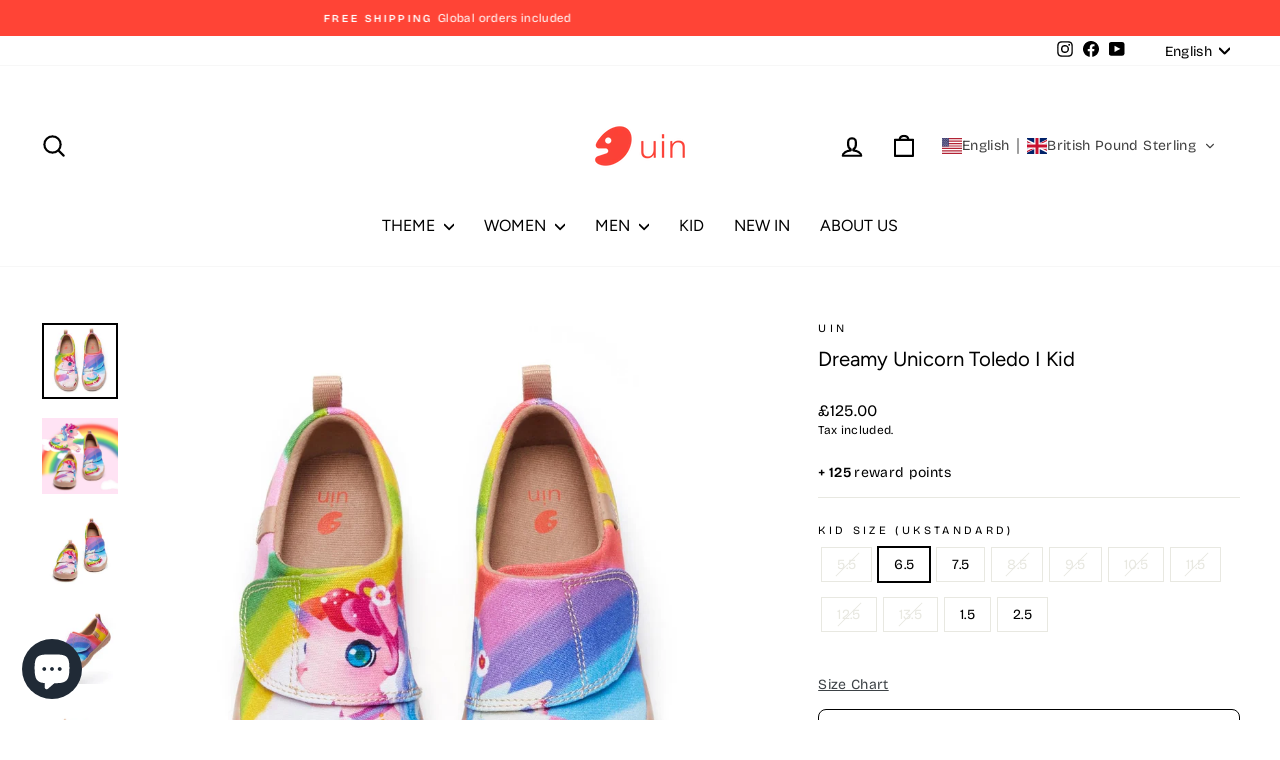

--- FILE ---
content_type: text/html; charset=utf-8
request_url: https://uinfootwear.uk/products/k1010015
body_size: 55058
content:
<!doctype html>
<html class="no-js" lang="en" dir="ltr">
<head><!--Content in content_for_header -->
<!--LayoutHub-Embed--><link rel="stylesheet" type="text/css" href="data:text/css;base64," media="all">
<!--LH--><!--/LayoutHub-Embed--><meta charset="utf-8">
  <meta http-equiv="X-UA-Compatible" content="IE=edge,chrome=1">
  <meta name="viewport" content="width=device-width,initial-scale=1">
  <meta name="theme-color" content="#111111">
  <link rel="canonical" href="https://uinfootwear.uk/products/k1010015">
  <link rel="preconnect" href="https://cdn.shopify.com" crossorigin>
  <link rel="preconnect" href="https://fonts.shopifycdn.com" crossorigin>
  <link rel="dns-prefetch" href="https://productreviews.shopifycdn.com">
  <link rel="dns-prefetch" href="https://ajax.googleapis.com">
  <link rel="dns-prefetch" href="https://maps.googleapis.com">
  <link rel="dns-prefetch" href="https://maps.gstatic.com"><link rel="shortcut icon" href="//uinfootwear.uk/cdn/shop/files/Logo_1200_1200_32x32.jpg?v=1630479025" type="image/png" /><title>UIN Kid&#39;s Casual Slip-on Canvas Loafers Boys Girls Shoes Fashion Sneakers Funny Painted Travel Shoes Dreamy Unicorn
&ndash; UK UIN Footwear
</title>
<meta name="description" content="100% Pure Cotton  Canvas Upper Lightweight and breathable to keep feet dry and comfortable in hot weather; sustainable and friendly to the environment. Free Your Feet Bionics Foot-shaped Design Perfectly fits the shape of any foot, granting ultimate freedom and relaxation to your walking experience. Loose toe-box is gr"><meta property="og:site_name" content="UK UIN Footwear">
  <meta property="og:url" content="https://uinfootwear.uk/products/k1010015">
  <meta property="og:title" content="Dreamy Unicorn Toledo I Kid">
  <meta property="og:type" content="product">
  <meta property="og:description" content="100% Pure Cotton  Canvas Upper Lightweight and breathable to keep feet dry and comfortable in hot weather; sustainable and friendly to the environment. Free Your Feet Bionics Foot-shaped Design Perfectly fits the shape of any foot, granting ultimate freedom and relaxation to your walking experience. Loose toe-box is gr"><meta property="og:image" content="http://uinfootwear.uk/cdn/shop/products/uinfootwear-kid-dreamy-unicorn-toledo-i-kid-canvas-loafers-29788459073649.jpg?v=1749204376">
    <meta property="og:image:secure_url" content="https://uinfootwear.uk/cdn/shop/products/uinfootwear-kid-dreamy-unicorn-toledo-i-kid-canvas-loafers-29788459073649.jpg?v=1749204376">
    <meta property="og:image:width" content="1700">
    <meta property="og:image:height" content="1700"><meta name="twitter:site" content="@">
  <meta name="twitter:card" content="summary_large_image">
  <meta name="twitter:title" content="Dreamy Unicorn Toledo I Kid">
  <meta name="twitter:description" content="100% Pure Cotton  Canvas Upper Lightweight and breathable to keep feet dry and comfortable in hot weather; sustainable and friendly to the environment. Free Your Feet Bionics Foot-shaped Design Perfectly fits the shape of any foot, granting ultimate freedom and relaxation to your walking experience. Loose toe-box is gr">
<style data-shopify>@font-face {
  font-family: Figtree;
  font-weight: 400;
  font-style: normal;
  font-display: swap;
  src: url("//uinfootwear.uk/cdn/fonts/figtree/figtree_n4.3c0838aba1701047e60be6a99a1b0a40ce9b8419.woff2") format("woff2"),
       url("//uinfootwear.uk/cdn/fonts/figtree/figtree_n4.c0575d1db21fc3821f17fd6617d3dee552312137.woff") format("woff");
}

  @font-face {
  font-family: "Bricolage Grotesque";
  font-weight: 400;
  font-style: normal;
  font-display: swap;
  src: url("//uinfootwear.uk/cdn/fonts/bricolage_grotesque/bricolagegrotesque_n4.3c051773a9f927cd8737c10568a7e4175690f7d9.woff2") format("woff2"),
       url("//uinfootwear.uk/cdn/fonts/bricolage_grotesque/bricolagegrotesque_n4.58698d726495f44d45631b33dcda62f474c467fc.woff") format("woff");
}


  @font-face {
  font-family: "Bricolage Grotesque";
  font-weight: 600;
  font-style: normal;
  font-display: swap;
  src: url("//uinfootwear.uk/cdn/fonts/bricolage_grotesque/bricolagegrotesque_n6.17eeb21593c407cef2956fb34ef1600d7c579b0c.woff2") format("woff2"),
       url("//uinfootwear.uk/cdn/fonts/bricolage_grotesque/bricolagegrotesque_n6.730eb5f49d56c0f7b763727330354d7315ee8a60.woff") format("woff");
}

  
  
</style><link href="//uinfootwear.uk/cdn/shop/t/20/assets/theme.css?v=44233818495273444031763612539" rel="stylesheet" type="text/css" media="all" />
<style data-shopify>:root {
    --typeHeaderPrimary: Figtree;
    --typeHeaderFallback: sans-serif;
    --typeHeaderSize: 24px;
    --typeHeaderWeight: 400;
    --typeHeaderLineHeight: 1.6;
    --typeHeaderSpacing: 0.0em;

    --typeBasePrimary:"Bricolage Grotesque";
    --typeBaseFallback:sans-serif;
    --typeBaseSize: 14px;
    --typeBaseWeight: 400;
    --typeBaseSpacing: 0.025em;
    --typeBaseLineHeight: 1.4;
    --typeBaselineHeightMinus01: 1.3;

    --typeCollectionTitle: 18px;

    --iconWeight: 5px;
    --iconLinecaps: round;

    
        --buttonRadius: 50px;
    

    --colorGridOverlayOpacity: 0.1;
    }

    .placeholder-content {
    background-image: linear-gradient(100deg, #ffffff 40%, #f7f7f7 63%, #ffffff 79%);
    }</style><script>
    document.documentElement.className = document.documentElement.className.replace('no-js', 'js');

    window.theme = window.theme || {};
    theme.routes = {
      home: "/",
      cart: "/cart.js",
      cartPage: "/cart",
      cartAdd: "/cart/add.js",
      cartChange: "/cart/change.js",
      search: "/search",
      predictiveSearch: "/search/suggest"
    };
    theme.strings = {
      soldOut: "Sold Out",
      unavailable: "Unavailable",
      inStockLabel: "In stock, ready to ship",
      oneStockLabel: "Low stock - [count] item left",
      otherStockLabel: "Low stock - [count] items left",
      willNotShipUntil: "Ready to ship [date]",
      willBeInStockAfter: "Back in stock [date]",
      waitingForStock: "Backordered, shipping soon",
      savePrice: "Save [saved_amount]",
      cartEmpty: "Your cart is currently empty.",
      cartTermsConfirmation: "You must agree with the terms and conditions of sales to check out",
      searchCollections: "Collections",
      searchPages: "Pages",
      searchArticles: "Articles",
      productFrom: "from ",
      maxQuantity: "You can only have [quantity] of [title] in your cart."
    };
    theme.settings = {
      cartType: "drawer",
      isCustomerTemplate: false,
      moneyFormat: "\u003cspan class=glc-money\u003e£{{amount}}\u003c\/span\u003e",
      saveType: "percent",
      productImageSize: "natural",
      productImageCover: true,
      predictiveSearch: true,
      predictiveSearchType: null,
      predictiveSearchVendor: false,
      predictiveSearchPrice: true,
      quickView: true,
      themeName: 'Impulse',
      themeVersion: "7.4.1"
    };
  </script>

  <script>window.performance && window.performance.mark && window.performance.mark('shopify.content_for_header.start');</script><meta name="google-site-verification" content="vNpR1MMw2-vwx6z7ovTp8DguPSLGsb_QeStNVBOvX-4">
<meta id="shopify-digital-wallet" name="shopify-digital-wallet" content="/35627761709/digital_wallets/dialog">
<meta name="shopify-checkout-api-token" content="00c367b3d0c59c6e45ac78e5c2375e3e">
<meta id="in-context-paypal-metadata" data-shop-id="35627761709" data-venmo-supported="false" data-environment="production" data-locale="en_US" data-paypal-v4="true" data-currency="GBP">
<link rel="alternate" hreflang="x-default" href="https://uinfootwear.uk/products/k1010015">
<link rel="alternate" hreflang="en-GB" href="https://uinfootwear.uk/products/k1010015">
<link rel="alternate" hreflang="es-GB" href="https://uinfootwear.uk/es/products/k1010015">
<link rel="alternate" hreflang="fr-GB" href="https://uinfootwear.uk/fr/products/k1010015">
<link rel="alternate" type="application/json+oembed" href="https://uinfootwear.uk/products/k1010015.oembed">
<script async="async" src="/checkouts/internal/preloads.js?locale=en-GB"></script>
<script id="shopify-features" type="application/json">{"accessToken":"00c367b3d0c59c6e45ac78e5c2375e3e","betas":["rich-media-storefront-analytics"],"domain":"uinfootwear.uk","predictiveSearch":true,"shopId":35627761709,"locale":"en"}</script>
<script>var Shopify = Shopify || {};
Shopify.shop = "uk-uin-footwear.myshopify.com";
Shopify.locale = "en";
Shopify.currency = {"active":"GBP","rate":"1.0"};
Shopify.country = "GB";
Shopify.theme = {"name":"2025-08-13","id":143507062829,"schema_name":"Impulse","schema_version":"7.4.1","theme_store_id":857,"role":"main"};
Shopify.theme.handle = "null";
Shopify.theme.style = {"id":null,"handle":null};
Shopify.cdnHost = "uinfootwear.uk/cdn";
Shopify.routes = Shopify.routes || {};
Shopify.routes.root = "/";</script>
<script type="module">!function(o){(o.Shopify=o.Shopify||{}).modules=!0}(window);</script>
<script>!function(o){function n(){var o=[];function n(){o.push(Array.prototype.slice.apply(arguments))}return n.q=o,n}var t=o.Shopify=o.Shopify||{};t.loadFeatures=n(),t.autoloadFeatures=n()}(window);</script>
<script id="shop-js-analytics" type="application/json">{"pageType":"product"}</script>
<script defer="defer" async type="module" src="//uinfootwear.uk/cdn/shopifycloud/shop-js/modules/v2/client.init-shop-cart-sync_BdyHc3Nr.en.esm.js"></script>
<script defer="defer" async type="module" src="//uinfootwear.uk/cdn/shopifycloud/shop-js/modules/v2/chunk.common_Daul8nwZ.esm.js"></script>
<script type="module">
  await import("//uinfootwear.uk/cdn/shopifycloud/shop-js/modules/v2/client.init-shop-cart-sync_BdyHc3Nr.en.esm.js");
await import("//uinfootwear.uk/cdn/shopifycloud/shop-js/modules/v2/chunk.common_Daul8nwZ.esm.js");

  window.Shopify.SignInWithShop?.initShopCartSync?.({"fedCMEnabled":true,"windoidEnabled":true});

</script>
<script>(function() {
  var isLoaded = false;
  function asyncLoad() {
    if (isLoaded) return;
    isLoaded = true;
    var urls = ["https:\/\/size-charts-relentless.herokuapp.com\/js\/size-charts-relentless.js?shop=uk-uin-footwear.myshopify.com","https:\/\/cdn.shopify.com\/s\/files\/1\/2233\/5399\/t\/1\/assets\/trust_hero_35627761709.js?v=1632639353\u0026shop=uk-uin-footwear.myshopify.com","https:\/\/cdn.shopify.com\/s\/files\/1\/0356\/2776\/1709\/t\/10\/assets\/loy_35627761709.js?v=1640924659\u0026shop=uk-uin-footwear.myshopify.com","https:\/\/dkov91l6wait7.cloudfront.net\/almighty.js?shop=uk-uin-footwear.myshopify.com","https:\/\/cdn.hextom.com\/js\/eventpromotionbar.js?shop=uk-uin-footwear.myshopify.com","https:\/\/app.layouthub.com\/shopify\/layouthub.js?shop=uk-uin-footwear.myshopify.com","https:\/\/d39va5bdt61idd.cloudfront.net\/carttrack.js?id=2836\u0026shop=uk-uin-footwear.myshopify.com","https:\/\/d39va5bdt61idd.cloudfront.net\/cartAnimate.js?id=mff1vne0\u0026shop=uk-uin-footwear.myshopify.com"];
    for (var i = 0; i < urls.length; i++) {
      var s = document.createElement('script');
      s.type = 'text/javascript';
      s.async = true;
      s.src = urls[i];
      var x = document.getElementsByTagName('script')[0];
      x.parentNode.insertBefore(s, x);
    }
  };
  if(window.attachEvent) {
    window.attachEvent('onload', asyncLoad);
  } else {
    window.addEventListener('load', asyncLoad, false);
  }
})();</script>
<script id="__st">var __st={"a":35627761709,"offset":0,"reqid":"68774d88-86ce-4a88-9c2e-d3959c96e268-1768963104","pageurl":"uinfootwear.uk\/products\/k1010015","u":"07f9e2069d3d","p":"product","rtyp":"product","rid":6996170440749};</script>
<script>window.ShopifyPaypalV4VisibilityTracking = true;</script>
<script id="captcha-bootstrap">!function(){'use strict';const t='contact',e='account',n='new_comment',o=[[t,t],['blogs',n],['comments',n],[t,'customer']],c=[[e,'customer_login'],[e,'guest_login'],[e,'recover_customer_password'],[e,'create_customer']],r=t=>t.map((([t,e])=>`form[action*='/${t}']:not([data-nocaptcha='true']) input[name='form_type'][value='${e}']`)).join(','),a=t=>()=>t?[...document.querySelectorAll(t)].map((t=>t.form)):[];function s(){const t=[...o],e=r(t);return a(e)}const i='password',u='form_key',d=['recaptcha-v3-token','g-recaptcha-response','h-captcha-response',i],f=()=>{try{return window.sessionStorage}catch{return}},m='__shopify_v',_=t=>t.elements[u];function p(t,e,n=!1){try{const o=window.sessionStorage,c=JSON.parse(o.getItem(e)),{data:r}=function(t){const{data:e,action:n}=t;return t[m]||n?{data:e,action:n}:{data:t,action:n}}(c);for(const[e,n]of Object.entries(r))t.elements[e]&&(t.elements[e].value=n);n&&o.removeItem(e)}catch(o){console.error('form repopulation failed',{error:o})}}const l='form_type',E='cptcha';function T(t){t.dataset[E]=!0}const w=window,h=w.document,L='Shopify',v='ce_forms',y='captcha';let A=!1;((t,e)=>{const n=(g='f06e6c50-85a8-45c8-87d0-21a2b65856fe',I='https://cdn.shopify.com/shopifycloud/storefront-forms-hcaptcha/ce_storefront_forms_captcha_hcaptcha.v1.5.2.iife.js',D={infoText:'Protected by hCaptcha',privacyText:'Privacy',termsText:'Terms'},(t,e,n)=>{const o=w[L][v],c=o.bindForm;if(c)return c(t,g,e,D).then(n);var r;o.q.push([[t,g,e,D],n]),r=I,A||(h.body.append(Object.assign(h.createElement('script'),{id:'captcha-provider',async:!0,src:r})),A=!0)});var g,I,D;w[L]=w[L]||{},w[L][v]=w[L][v]||{},w[L][v].q=[],w[L][y]=w[L][y]||{},w[L][y].protect=function(t,e){n(t,void 0,e),T(t)},Object.freeze(w[L][y]),function(t,e,n,w,h,L){const[v,y,A,g]=function(t,e,n){const i=e?o:[],u=t?c:[],d=[...i,...u],f=r(d),m=r(i),_=r(d.filter((([t,e])=>n.includes(e))));return[a(f),a(m),a(_),s()]}(w,h,L),I=t=>{const e=t.target;return e instanceof HTMLFormElement?e:e&&e.form},D=t=>v().includes(t);t.addEventListener('submit',(t=>{const e=I(t);if(!e)return;const n=D(e)&&!e.dataset.hcaptchaBound&&!e.dataset.recaptchaBound,o=_(e),c=g().includes(e)&&(!o||!o.value);(n||c)&&t.preventDefault(),c&&!n&&(function(t){try{if(!f())return;!function(t){const e=f();if(!e)return;const n=_(t);if(!n)return;const o=n.value;o&&e.removeItem(o)}(t);const e=Array.from(Array(32),(()=>Math.random().toString(36)[2])).join('');!function(t,e){_(t)||t.append(Object.assign(document.createElement('input'),{type:'hidden',name:u})),t.elements[u].value=e}(t,e),function(t,e){const n=f();if(!n)return;const o=[...t.querySelectorAll(`input[type='${i}']`)].map((({name:t})=>t)),c=[...d,...o],r={};for(const[a,s]of new FormData(t).entries())c.includes(a)||(r[a]=s);n.setItem(e,JSON.stringify({[m]:1,action:t.action,data:r}))}(t,e)}catch(e){console.error('failed to persist form',e)}}(e),e.submit())}));const S=(t,e)=>{t&&!t.dataset[E]&&(n(t,e.some((e=>e===t))),T(t))};for(const o of['focusin','change'])t.addEventListener(o,(t=>{const e=I(t);D(e)&&S(e,y())}));const B=e.get('form_key'),M=e.get(l),P=B&&M;t.addEventListener('DOMContentLoaded',(()=>{const t=y();if(P)for(const e of t)e.elements[l].value===M&&p(e,B);[...new Set([...A(),...v().filter((t=>'true'===t.dataset.shopifyCaptcha))])].forEach((e=>S(e,t)))}))}(h,new URLSearchParams(w.location.search),n,t,e,['guest_login'])})(!0,!0)}();</script>
<script integrity="sha256-4kQ18oKyAcykRKYeNunJcIwy7WH5gtpwJnB7kiuLZ1E=" data-source-attribution="shopify.loadfeatures" defer="defer" src="//uinfootwear.uk/cdn/shopifycloud/storefront/assets/storefront/load_feature-a0a9edcb.js" crossorigin="anonymous"></script>
<script data-source-attribution="shopify.dynamic_checkout.dynamic.init">var Shopify=Shopify||{};Shopify.PaymentButton=Shopify.PaymentButton||{isStorefrontPortableWallets:!0,init:function(){window.Shopify.PaymentButton.init=function(){};var t=document.createElement("script");t.src="https://uinfootwear.uk/cdn/shopifycloud/portable-wallets/latest/portable-wallets.en.js",t.type="module",document.head.appendChild(t)}};
</script>
<script data-source-attribution="shopify.dynamic_checkout.buyer_consent">
  function portableWalletsHideBuyerConsent(e){var t=document.getElementById("shopify-buyer-consent"),n=document.getElementById("shopify-subscription-policy-button");t&&n&&(t.classList.add("hidden"),t.setAttribute("aria-hidden","true"),n.removeEventListener("click",e))}function portableWalletsShowBuyerConsent(e){var t=document.getElementById("shopify-buyer-consent"),n=document.getElementById("shopify-subscription-policy-button");t&&n&&(t.classList.remove("hidden"),t.removeAttribute("aria-hidden"),n.addEventListener("click",e))}window.Shopify?.PaymentButton&&(window.Shopify.PaymentButton.hideBuyerConsent=portableWalletsHideBuyerConsent,window.Shopify.PaymentButton.showBuyerConsent=portableWalletsShowBuyerConsent);
</script>
<script>
  function portableWalletsCleanup(e){e&&e.src&&console.error("Failed to load portable wallets script "+e.src);var t=document.querySelectorAll("shopify-accelerated-checkout .shopify-payment-button__skeleton, shopify-accelerated-checkout-cart .wallet-cart-button__skeleton"),e=document.getElementById("shopify-buyer-consent");for(let e=0;e<t.length;e++)t[e].remove();e&&e.remove()}function portableWalletsNotLoadedAsModule(e){e instanceof ErrorEvent&&"string"==typeof e.message&&e.message.includes("import.meta")&&"string"==typeof e.filename&&e.filename.includes("portable-wallets")&&(window.removeEventListener("error",portableWalletsNotLoadedAsModule),window.Shopify.PaymentButton.failedToLoad=e,"loading"===document.readyState?document.addEventListener("DOMContentLoaded",window.Shopify.PaymentButton.init):window.Shopify.PaymentButton.init())}window.addEventListener("error",portableWalletsNotLoadedAsModule);
</script>

<script type="module" src="https://uinfootwear.uk/cdn/shopifycloud/portable-wallets/latest/portable-wallets.en.js" onError="portableWalletsCleanup(this)" crossorigin="anonymous"></script>
<script nomodule>
  document.addEventListener("DOMContentLoaded", portableWalletsCleanup);
</script>

<link id="shopify-accelerated-checkout-styles" rel="stylesheet" media="screen" href="https://uinfootwear.uk/cdn/shopifycloud/portable-wallets/latest/accelerated-checkout-backwards-compat.css" crossorigin="anonymous">
<style id="shopify-accelerated-checkout-cart">
        #shopify-buyer-consent {
  margin-top: 1em;
  display: inline-block;
  width: 100%;
}

#shopify-buyer-consent.hidden {
  display: none;
}

#shopify-subscription-policy-button {
  background: none;
  border: none;
  padding: 0;
  text-decoration: underline;
  font-size: inherit;
  cursor: pointer;
}

#shopify-subscription-policy-button::before {
  box-shadow: none;
}

      </style>

<script>window.performance && window.performance.mark && window.performance.mark('shopify.content_for_header.end');</script>

  <script src="//uinfootwear.uk/cdn/shop/t/20/assets/vendor-scripts-v11.js" defer="defer"></script><script src="//uinfootwear.uk/cdn/shop/t/20/assets/theme.js?v=136904160527539270741755074549" defer="defer"></script>

  <script type="text/javascript">
    (function(c,l,a,r,i,t,y){
        c[a]=c[a]||function(){(c[a].q=c[a].q||[]).push(arguments)};
        t=l.createElement(r);t.async=1;t.src="https://www.clarity.ms/tag/"+i;
        y=l.getElementsByTagName(r)[0];y.parentNode.insertBefore(t,y);
    })(window, document, "clarity", "script", "n0ih4p38db");
</script>
  
<!-- BEGIN app block: shopify://apps/geolocation-glc/blocks/selector/e347b539-0714-46e4-9e69-23a73992ae3a --><script>
    (function(){
        function logChangesGLC(mutations, observer) {
            let evaluateGLC = document.evaluate('//*[text()[contains(.,"glc-money")]]',document,null,XPathResult.ORDERED_NODE_SNAPSHOT_TYPE,null);
            for (let iGLC = 0; iGLC < evaluateGLC.snapshotLength; iGLC++) {
                let elGLC = evaluateGLC.snapshotItem(iGLC);
                let innerHtmlGLC = elGLC?.innerHTML ? elGLC.innerHTML : "";
                if(innerHtmlGLC && !["SCRIPT", "LINK", "STYLE", "NOSCRIPT"].includes(elGLC.nodeName)){
                    elGLC.innerHTML = innerHtmlGLC.replaceAll("&lt;", "<").replaceAll("&gt;", ">");
                }
            }
        }
        const observerGLC = new MutationObserver(logChangesGLC);
        observerGLC.observe(document.documentElement, { subtree : true, childList: true });
    })();

    window._gelacyStore = {
        ...(window._gelacyStore || {}),
        pageType: "product",
        currenciesEnabled: [],
        currency: {
          code: 'GBP',
          symbol: '£',
          name: 'British Pound',
          active: 'GBP',
          rate: ''
        },
        product: {
          id: '6996170440749',
        },
        moneyWithCurrencyFormat: "<span class=glc-money>£{{amount}} GBP</span>",
        moneyFormat: "<span class=glc-money>£{{amount}}</span>",
        currencyCodeEnabled: '',
        shop: "uinfootwear.uk",
        locale: "en",
        country: "GB",
        designMode: false,
        theme: {},
        cdnHost: "",
        routes: { "root": "/" },
        market: {
            id: "2079621165",
            handle: "gb"
        },
        enabledLocales: [{"shop_locale":{"locale":"en","enabled":true,"primary":true,"published":true}},{"shop_locale":{"locale":"es","enabled":true,"primary":false,"published":true}},{"shop_locale":{"locale":"fr","enabled":true,"primary":false,"published":true}}],
    };
    
        _gelacyStore.currenciesEnabled.push("GBP");
    
</script>


<!-- END app block --><!-- BEGIN app block: shopify://apps/cartsee-email-marketing-sms/blocks/onsite-javascript/3cb8722a-4436-4e4c-88af-b33e3fe7857a -->


<script type="text/javascript" defer="defer" src="https://d39va5bdt61idd.cloudfront.net/carttrack.js?id=2836"></script>





<script type="text/javascript" defer="defer" src="https://d39va5bdt61idd.cloudfront.net/cartAnimate.js?id=mff1vne0"></script>




<!-- END app block --><!-- BEGIN app block: shopify://apps/judge-me-reviews/blocks/judgeme_core/61ccd3b1-a9f2-4160-9fe9-4fec8413e5d8 --><!-- Start of Judge.me Core -->






<link rel="dns-prefetch" href="https://cdnwidget.judge.me">
<link rel="dns-prefetch" href="https://cdn.judge.me">
<link rel="dns-prefetch" href="https://cdn1.judge.me">
<link rel="dns-prefetch" href="https://api.judge.me">

<script data-cfasync='false' class='jdgm-settings-script'>window.jdgmSettings={"pagination":5,"disable_web_reviews":false,"badge_no_review_text":"No reviews","badge_n_reviews_text":"{{ n }} review/reviews","badge_star_color":"#000000","hide_badge_preview_if_no_reviews":true,"badge_hide_text":false,"enforce_center_preview_badge":false,"widget_title":"Customer Reviews","widget_open_form_text":"Write a review","widget_close_form_text":"Cancel review","widget_refresh_page_text":"Refresh page","widget_summary_text":"Based on {{ number_of_reviews }} review/reviews","widget_no_review_text":"Be the first to write a review","widget_name_field_text":"Display name","widget_verified_name_field_text":"Verified Name (public)","widget_name_placeholder_text":"Display name","widget_required_field_error_text":"This field is required.","widget_email_field_text":"Email address","widget_verified_email_field_text":"Verified Email (private, can not be edited)","widget_email_placeholder_text":"Your email address","widget_email_field_error_text":"Please enter a valid email address.","widget_rating_field_text":"Rating","widget_review_title_field_text":"Review Title","widget_review_title_placeholder_text":"Give your review a title","widget_review_body_field_text":"Review content","widget_review_body_placeholder_text":"Start writing here...","widget_pictures_field_text":"Picture/Video (optional)","widget_submit_review_text":"Submit Review","widget_submit_verified_review_text":"Submit Verified Review","widget_submit_success_msg_with_auto_publish":"Thank you! Please refresh the page in a few moments to see your review. You can remove or edit your review by logging into \u003ca href='https://judge.me/login' target='_blank' rel='nofollow noopener'\u003eJudge.me\u003c/a\u003e","widget_submit_success_msg_no_auto_publish":"Thank you! Your review will be published as soon as it is approved by the shop admin. You can remove or edit your review by logging into \u003ca href='https://judge.me/login' target='_blank' rel='nofollow noopener'\u003eJudge.me\u003c/a\u003e","widget_show_default_reviews_out_of_total_text":"Showing {{ n_reviews_shown }} out of {{ n_reviews }} reviews.","widget_show_all_link_text":"Show all","widget_show_less_link_text":"Show less","widget_author_said_text":"{{ reviewer_name }} said:","widget_days_text":"{{ n }} days ago","widget_weeks_text":"{{ n }} week/weeks ago","widget_months_text":"{{ n }} month/months ago","widget_years_text":"{{ n }} year/years ago","widget_yesterday_text":"Yesterday","widget_today_text":"Today","widget_replied_text":"\u003e\u003e {{ shop_name }} replied:","widget_read_more_text":"Read more","widget_reviewer_name_as_initial":"","widget_rating_filter_color":"#fbcd0a","widget_rating_filter_see_all_text":"See all reviews","widget_sorting_most_recent_text":"Most Recent","widget_sorting_highest_rating_text":"Highest Rating","widget_sorting_lowest_rating_text":"Lowest Rating","widget_sorting_with_pictures_text":"Only Pictures","widget_sorting_most_helpful_text":"Most Helpful","widget_open_question_form_text":"Ask a question","widget_reviews_subtab_text":"Reviews","widget_questions_subtab_text":"Questions","widget_question_label_text":"Question","widget_answer_label_text":"Answer","widget_question_placeholder_text":"Write your question here","widget_submit_question_text":"Submit Question","widget_question_submit_success_text":"Thank you for your question! We will notify you once it gets answered.","widget_star_color":"#000000","verified_badge_text":"Verified","verified_badge_bg_color":"","verified_badge_text_color":"","verified_badge_placement":"left-of-reviewer-name","widget_review_max_height":"","widget_hide_border":false,"widget_social_share":false,"widget_thumb":false,"widget_review_location_show":false,"widget_location_format":"","all_reviews_include_out_of_store_products":true,"all_reviews_out_of_store_text":"(out of store)","all_reviews_pagination":100,"all_reviews_product_name_prefix_text":"about","enable_review_pictures":true,"enable_question_anwser":false,"widget_theme":"default","review_date_format":"mm/dd/yyyy","default_sort_method":"most-recent","widget_product_reviews_subtab_text":"Product Reviews","widget_shop_reviews_subtab_text":"Shop Reviews","widget_other_products_reviews_text":"Reviews for other products","widget_store_reviews_subtab_text":"Store reviews","widget_no_store_reviews_text":"This store hasn't received any reviews yet","widget_web_restriction_product_reviews_text":"This product hasn't received any reviews yet","widget_no_items_text":"No items found","widget_show_more_text":"Show more","widget_write_a_store_review_text":"Write a Store Review","widget_other_languages_heading":"Reviews in Other Languages","widget_translate_review_text":"Translate review to {{ language }}","widget_translating_review_text":"Translating...","widget_show_original_translation_text":"Show original ({{ language }})","widget_translate_review_failed_text":"Review couldn't be translated.","widget_translate_review_retry_text":"Retry","widget_translate_review_try_again_later_text":"Try again later","show_product_url_for_grouped_product":false,"widget_sorting_pictures_first_text":"Pictures First","show_pictures_on_all_rev_page_mobile":false,"show_pictures_on_all_rev_page_desktop":false,"floating_tab_hide_mobile_install_preference":false,"floating_tab_button_name":"★ Reviews","floating_tab_title":"Let customers speak for us","floating_tab_button_color":"","floating_tab_button_background_color":"","floating_tab_url":"","floating_tab_url_enabled":false,"floating_tab_tab_style":"text","all_reviews_text_badge_text":"Customers rate us {{ shop.metafields.judgeme.all_reviews_rating | round: 1 }}/5 based on {{ shop.metafields.judgeme.all_reviews_count }} reviews.","all_reviews_text_badge_text_branded_style":"{{ shop.metafields.judgeme.all_reviews_rating | round: 1 }} out of 5 stars based on {{ shop.metafields.judgeme.all_reviews_count }} reviews","is_all_reviews_text_badge_a_link":false,"show_stars_for_all_reviews_text_badge":false,"all_reviews_text_badge_url":"","all_reviews_text_style":"text","all_reviews_text_color_style":"judgeme_brand_color","all_reviews_text_color":"#108474","all_reviews_text_show_jm_brand":true,"featured_carousel_show_header":true,"featured_carousel_title":"Let customers speak for us","testimonials_carousel_title":"Customers are saying","videos_carousel_title":"Real customer stories","cards_carousel_title":"Customers are saying","featured_carousel_count_text":"from {{ n }} reviews","featured_carousel_add_link_to_all_reviews_page":false,"featured_carousel_url":"","featured_carousel_show_images":true,"featured_carousel_autoslide_interval":5,"featured_carousel_arrows_on_the_sides":false,"featured_carousel_height":250,"featured_carousel_width":80,"featured_carousel_image_size":0,"featured_carousel_image_height":250,"featured_carousel_arrow_color":"#eeeeee","verified_count_badge_style":"vintage","verified_count_badge_orientation":"horizontal","verified_count_badge_color_style":"judgeme_brand_color","verified_count_badge_color":"#108474","is_verified_count_badge_a_link":false,"verified_count_badge_url":"","verified_count_badge_show_jm_brand":true,"widget_rating_preset_default":5,"widget_first_sub_tab":"product-reviews","widget_show_histogram":true,"widget_histogram_use_custom_color":false,"widget_pagination_use_custom_color":false,"widget_star_use_custom_color":true,"widget_verified_badge_use_custom_color":false,"widget_write_review_use_custom_color":false,"picture_reminder_submit_button":"Upload Pictures","enable_review_videos":false,"mute_video_by_default":false,"widget_sorting_videos_first_text":"Videos First","widget_review_pending_text":"Pending","featured_carousel_items_for_large_screen":3,"social_share_options_order":"Facebook,Twitter","remove_microdata_snippet":true,"disable_json_ld":false,"enable_json_ld_products":false,"preview_badge_show_question_text":false,"preview_badge_no_question_text":"No questions","preview_badge_n_question_text":"{{ number_of_questions }} question/questions","qa_badge_show_icon":false,"qa_badge_position":"same-row","remove_judgeme_branding":false,"widget_add_search_bar":false,"widget_search_bar_placeholder":"Search","widget_sorting_verified_only_text":"Verified only","featured_carousel_theme":"aligned","featured_carousel_show_rating":true,"featured_carousel_show_title":true,"featured_carousel_show_body":true,"featured_carousel_show_date":true,"featured_carousel_show_reviewer":true,"featured_carousel_show_product":true,"featured_carousel_header_background_color":"#108474","featured_carousel_header_text_color":"#ffffff","featured_carousel_name_product_separator":"reviewed","featured_carousel_full_star_background":"#108474","featured_carousel_empty_star_background":"#dadada","featured_carousel_vertical_theme_background":"#f9fafb","featured_carousel_verified_badge_enable":false,"featured_carousel_verified_badge_color":"#108474","featured_carousel_border_style":"round","featured_carousel_review_line_length_limit":3,"featured_carousel_more_reviews_button_text":"Read more reviews","featured_carousel_view_product_button_text":"View product","all_reviews_page_load_reviews_on":"scroll","all_reviews_page_load_more_text":"Load More Reviews","disable_fb_tab_reviews":false,"enable_ajax_cdn_cache":false,"widget_public_name_text":"displayed publicly like","default_reviewer_name":"John Smith","default_reviewer_name_has_non_latin":true,"widget_reviewer_anonymous":"Anonymous","medals_widget_title":"Judge.me Review Medals","medals_widget_background_color":"#f9fafb","medals_widget_position":"footer_all_pages","medals_widget_border_color":"#f9fafb","medals_widget_verified_text_position":"left","medals_widget_use_monochromatic_version":false,"medals_widget_elements_color":"#108474","show_reviewer_avatar":true,"widget_invalid_yt_video_url_error_text":"Not a YouTube video URL","widget_max_length_field_error_text":"Please enter no more than {0} characters.","widget_show_country_flag":false,"widget_show_collected_via_shop_app":true,"widget_verified_by_shop_badge_style":"light","widget_verified_by_shop_text":"Verified by Shop","widget_show_photo_gallery":false,"widget_load_with_code_splitting":true,"widget_ugc_install_preference":false,"widget_ugc_title":"Made by us, Shared by you","widget_ugc_subtitle":"Tag us to see your picture featured in our page","widget_ugc_arrows_color":"#ffffff","widget_ugc_primary_button_text":"Buy Now","widget_ugc_primary_button_background_color":"#108474","widget_ugc_primary_button_text_color":"#ffffff","widget_ugc_primary_button_border_width":"0","widget_ugc_primary_button_border_style":"none","widget_ugc_primary_button_border_color":"#108474","widget_ugc_primary_button_border_radius":"25","widget_ugc_secondary_button_text":"Load More","widget_ugc_secondary_button_background_color":"#ffffff","widget_ugc_secondary_button_text_color":"#108474","widget_ugc_secondary_button_border_width":"2","widget_ugc_secondary_button_border_style":"solid","widget_ugc_secondary_button_border_color":"#108474","widget_ugc_secondary_button_border_radius":"25","widget_ugc_reviews_button_text":"View Reviews","widget_ugc_reviews_button_background_color":"#ffffff","widget_ugc_reviews_button_text_color":"#108474","widget_ugc_reviews_button_border_width":"2","widget_ugc_reviews_button_border_style":"solid","widget_ugc_reviews_button_border_color":"#108474","widget_ugc_reviews_button_border_radius":"25","widget_ugc_reviews_button_link_to":"judgeme-reviews-page","widget_ugc_show_post_date":true,"widget_ugc_max_width":"800","widget_rating_metafield_value_type":true,"widget_primary_color":"#000000","widget_enable_secondary_color":false,"widget_secondary_color":"#edf5f5","widget_summary_average_rating_text":"{{ average_rating }} out of 5","widget_media_grid_title":"Customer photos \u0026 videos","widget_media_grid_see_more_text":"See more","widget_round_style":false,"widget_show_product_medals":false,"widget_verified_by_judgeme_text":"Verified by Judge.me","widget_show_store_medals":true,"widget_verified_by_judgeme_text_in_store_medals":"Verified by Judge.me","widget_media_field_exceed_quantity_message":"Sorry, we can only accept {{ max_media }} for one review.","widget_media_field_exceed_limit_message":"{{ file_name }} is too large, please select a {{ media_type }} less than {{ size_limit }}MB.","widget_review_submitted_text":"Review Submitted!","widget_question_submitted_text":"Question Submitted!","widget_close_form_text_question":"Cancel","widget_write_your_answer_here_text":"Write your answer here","widget_enabled_branded_link":true,"widget_show_collected_by_judgeme":true,"widget_reviewer_name_color":"","widget_write_review_text_color":"","widget_write_review_bg_color":"","widget_collected_by_judgeme_text":"collected by Judge.me","widget_pagination_type":"standard","widget_load_more_text":"Load More","widget_load_more_color":"#108474","widget_full_review_text":"Full Review","widget_read_more_reviews_text":"Read More Reviews","widget_read_questions_text":"Read Questions","widget_questions_and_answers_text":"Questions \u0026 Answers","widget_verified_by_text":"Verified by","widget_verified_text":"Verified","widget_number_of_reviews_text":"{{ number_of_reviews }} reviews","widget_back_button_text":"Back","widget_next_button_text":"Next","widget_custom_forms_filter_button":"Filters","custom_forms_style":"vertical","widget_show_review_information":false,"how_reviews_are_collected":"How reviews are collected?","widget_show_review_keywords":false,"widget_gdpr_statement":"How we use your data: We'll only contact you about the review you left, and only if necessary. By submitting your review, you agree to Judge.me's \u003ca href='https://judge.me/terms' target='_blank' rel='nofollow noopener'\u003eterms\u003c/a\u003e, \u003ca href='https://judge.me/privacy' target='_blank' rel='nofollow noopener'\u003eprivacy\u003c/a\u003e and \u003ca href='https://judge.me/content-policy' target='_blank' rel='nofollow noopener'\u003econtent\u003c/a\u003e policies.","widget_multilingual_sorting_enabled":false,"widget_translate_review_content_enabled":false,"widget_translate_review_content_method":"manual","popup_widget_review_selection":"automatically_with_pictures","popup_widget_round_border_style":true,"popup_widget_show_title":true,"popup_widget_show_body":true,"popup_widget_show_reviewer":false,"popup_widget_show_product":true,"popup_widget_show_pictures":true,"popup_widget_use_review_picture":true,"popup_widget_show_on_home_page":true,"popup_widget_show_on_product_page":true,"popup_widget_show_on_collection_page":true,"popup_widget_show_on_cart_page":true,"popup_widget_position":"bottom_left","popup_widget_first_review_delay":5,"popup_widget_duration":5,"popup_widget_interval":5,"popup_widget_review_count":5,"popup_widget_hide_on_mobile":true,"review_snippet_widget_round_border_style":true,"review_snippet_widget_card_color":"#FFFFFF","review_snippet_widget_slider_arrows_background_color":"#FFFFFF","review_snippet_widget_slider_arrows_color":"#000000","review_snippet_widget_star_color":"#108474","show_product_variant":false,"all_reviews_product_variant_label_text":"Variant: ","widget_show_verified_branding":false,"widget_ai_summary_title":"Customers say","widget_ai_summary_disclaimer":"AI-powered review summary based on recent customer reviews","widget_show_ai_summary":false,"widget_show_ai_summary_bg":false,"widget_show_review_title_input":true,"redirect_reviewers_invited_via_email":"review_widget","request_store_review_after_product_review":false,"request_review_other_products_in_order":false,"review_form_color_scheme":"default","review_form_corner_style":"square","review_form_star_color":{},"review_form_text_color":"#333333","review_form_background_color":"#ffffff","review_form_field_background_color":"#fafafa","review_form_button_color":{},"review_form_button_text_color":"#ffffff","review_form_modal_overlay_color":"#000000","review_content_screen_title_text":"How would you rate this product?","review_content_introduction_text":"We would love it if you would share a bit about your experience.","store_review_form_title_text":"How would you rate this store?","store_review_form_introduction_text":"We would love it if you would share a bit about your experience.","show_review_guidance_text":true,"one_star_review_guidance_text":"Poor","five_star_review_guidance_text":"Great","customer_information_screen_title_text":"About you","customer_information_introduction_text":"Please tell us more about you.","custom_questions_screen_title_text":"Your experience in more detail","custom_questions_introduction_text":"Here are a few questions to help us understand more about your experience.","review_submitted_screen_title_text":"Thanks for your review!","review_submitted_screen_thank_you_text":"We are processing it and it will appear on the store soon.","review_submitted_screen_email_verification_text":"Please confirm your email by clicking the link we just sent you. This helps us keep reviews authentic.","review_submitted_request_store_review_text":"Would you like to share your experience of shopping with us?","review_submitted_review_other_products_text":"Would you like to review these products?","store_review_screen_title_text":"Would you like to share your experience of shopping with us?","store_review_introduction_text":"We value your feedback and use it to improve. Please share any thoughts or suggestions you have.","reviewer_media_screen_title_picture_text":"Share a picture","reviewer_media_introduction_picture_text":"Upload a photo to support your review.","reviewer_media_screen_title_video_text":"Share a video","reviewer_media_introduction_video_text":"Upload a video to support your review.","reviewer_media_screen_title_picture_or_video_text":"Share a picture or video","reviewer_media_introduction_picture_or_video_text":"Upload a photo or video to support your review.","reviewer_media_youtube_url_text":"Paste your Youtube URL here","advanced_settings_next_step_button_text":"Next","advanced_settings_close_review_button_text":"Close","modal_write_review_flow":false,"write_review_flow_required_text":"Required","write_review_flow_privacy_message_text":"We respect your privacy.","write_review_flow_anonymous_text":"Post review as anonymous","write_review_flow_visibility_text":"This won't be visible to other customers.","write_review_flow_multiple_selection_help_text":"Select as many as you like","write_review_flow_single_selection_help_text":"Select one option","write_review_flow_required_field_error_text":"This field is required","write_review_flow_invalid_email_error_text":"Please enter a valid email address","write_review_flow_max_length_error_text":"Max. {{ max_length }} characters.","write_review_flow_media_upload_text":"\u003cb\u003eClick to upload\u003c/b\u003e or drag and drop","write_review_flow_gdpr_statement":"We'll only contact you about your review if necessary. By submitting your review, you agree to our \u003ca href='https://judge.me/terms' target='_blank' rel='nofollow noopener'\u003eterms and conditions\u003c/a\u003e and \u003ca href='https://judge.me/privacy' target='_blank' rel='nofollow noopener'\u003eprivacy policy\u003c/a\u003e.","rating_only_reviews_enabled":false,"show_negative_reviews_help_screen":false,"new_review_flow_help_screen_rating_threshold":3,"negative_review_resolution_screen_title_text":"Tell us more","negative_review_resolution_text":"Your experience matters to us. If there were issues with your purchase, we're here to help. Feel free to reach out to us, we'd love the opportunity to make things right.","negative_review_resolution_button_text":"Contact us","negative_review_resolution_proceed_with_review_text":"Leave a review","negative_review_resolution_subject":"Issue with purchase from {{ shop_name }}.{{ order_name }}","preview_badge_collection_page_install_status":false,"widget_review_custom_css":"","preview_badge_custom_css":"","preview_badge_stars_count":"5-stars","featured_carousel_custom_css":"","floating_tab_custom_css":"","all_reviews_widget_custom_css":"","medals_widget_custom_css":"","verified_badge_custom_css":"","all_reviews_text_custom_css":"","transparency_badges_collected_via_store_invite":false,"transparency_badges_from_another_provider":false,"transparency_badges_collected_from_store_visitor":false,"transparency_badges_collected_by_verified_review_provider":false,"transparency_badges_earned_reward":false,"transparency_badges_collected_via_store_invite_text":"Review collected via store invitation","transparency_badges_from_another_provider_text":"Review collected from another provider","transparency_badges_collected_from_store_visitor_text":"Review collected from a store visitor","transparency_badges_written_in_google_text":"Review written in Google","transparency_badges_written_in_etsy_text":"Review written in Etsy","transparency_badges_written_in_shop_app_text":"Review written in Shop App","transparency_badges_earned_reward_text":"Review earned a reward for future purchase","product_review_widget_per_page":10,"widget_store_review_label_text":"Review about the store","checkout_comment_extension_title_on_product_page":"Customer Comments","checkout_comment_extension_num_latest_comment_show":5,"checkout_comment_extension_format":"name_and_timestamp","checkout_comment_customer_name":"last_initial","checkout_comment_comment_notification":true,"preview_badge_collection_page_install_preference":true,"preview_badge_home_page_install_preference":true,"preview_badge_product_page_install_preference":true,"review_widget_install_preference":"","review_carousel_install_preference":false,"floating_reviews_tab_install_preference":"none","verified_reviews_count_badge_install_preference":false,"all_reviews_text_install_preference":false,"review_widget_best_location":true,"judgeme_medals_install_preference":false,"review_widget_revamp_enabled":false,"review_widget_qna_enabled":false,"review_widget_header_theme":"minimal","review_widget_widget_title_enabled":true,"review_widget_header_text_size":"medium","review_widget_header_text_weight":"regular","review_widget_average_rating_style":"compact","review_widget_bar_chart_enabled":true,"review_widget_bar_chart_type":"numbers","review_widget_bar_chart_style":"standard","review_widget_expanded_media_gallery_enabled":false,"review_widget_reviews_section_theme":"standard","review_widget_image_style":"thumbnails","review_widget_review_image_ratio":"square","review_widget_stars_size":"medium","review_widget_verified_badge":"standard_text","review_widget_review_title_text_size":"medium","review_widget_review_text_size":"medium","review_widget_review_text_length":"medium","review_widget_number_of_columns_desktop":3,"review_widget_carousel_transition_speed":5,"review_widget_custom_questions_answers_display":"always","review_widget_button_text_color":"#FFFFFF","review_widget_text_color":"#000000","review_widget_lighter_text_color":"#7B7B7B","review_widget_corner_styling":"soft","review_widget_review_word_singular":"review","review_widget_review_word_plural":"reviews","review_widget_voting_label":"Helpful?","review_widget_shop_reply_label":"Reply from {{ shop_name }}:","review_widget_filters_title":"Filters","qna_widget_question_word_singular":"Question","qna_widget_question_word_plural":"Questions","qna_widget_answer_reply_label":"Answer from {{ answerer_name }}:","qna_content_screen_title_text":"Ask a question about this product","qna_widget_question_required_field_error_text":"Please enter your question.","qna_widget_flow_gdpr_statement":"We'll only contact you about your question if necessary. By submitting your question, you agree to our \u003ca href='https://judge.me/terms' target='_blank' rel='nofollow noopener'\u003eterms and conditions\u003c/a\u003e and \u003ca href='https://judge.me/privacy' target='_blank' rel='nofollow noopener'\u003eprivacy policy\u003c/a\u003e.","qna_widget_question_submitted_text":"Thanks for your question!","qna_widget_close_form_text_question":"Close","qna_widget_question_submit_success_text":"We’ll notify you by email when your question is answered.","all_reviews_widget_v2025_enabled":false,"all_reviews_widget_v2025_header_theme":"default","all_reviews_widget_v2025_widget_title_enabled":true,"all_reviews_widget_v2025_header_text_size":"medium","all_reviews_widget_v2025_header_text_weight":"regular","all_reviews_widget_v2025_average_rating_style":"compact","all_reviews_widget_v2025_bar_chart_enabled":true,"all_reviews_widget_v2025_bar_chart_type":"numbers","all_reviews_widget_v2025_bar_chart_style":"standard","all_reviews_widget_v2025_expanded_media_gallery_enabled":false,"all_reviews_widget_v2025_show_store_medals":true,"all_reviews_widget_v2025_show_photo_gallery":true,"all_reviews_widget_v2025_show_review_keywords":false,"all_reviews_widget_v2025_show_ai_summary":false,"all_reviews_widget_v2025_show_ai_summary_bg":false,"all_reviews_widget_v2025_add_search_bar":false,"all_reviews_widget_v2025_default_sort_method":"most-recent","all_reviews_widget_v2025_reviews_per_page":10,"all_reviews_widget_v2025_reviews_section_theme":"default","all_reviews_widget_v2025_image_style":"thumbnails","all_reviews_widget_v2025_review_image_ratio":"square","all_reviews_widget_v2025_stars_size":"medium","all_reviews_widget_v2025_verified_badge":"bold_badge","all_reviews_widget_v2025_review_title_text_size":"medium","all_reviews_widget_v2025_review_text_size":"medium","all_reviews_widget_v2025_review_text_length":"medium","all_reviews_widget_v2025_number_of_columns_desktop":3,"all_reviews_widget_v2025_carousel_transition_speed":5,"all_reviews_widget_v2025_custom_questions_answers_display":"always","all_reviews_widget_v2025_show_product_variant":false,"all_reviews_widget_v2025_show_reviewer_avatar":true,"all_reviews_widget_v2025_reviewer_name_as_initial":"","all_reviews_widget_v2025_review_location_show":false,"all_reviews_widget_v2025_location_format":"","all_reviews_widget_v2025_show_country_flag":false,"all_reviews_widget_v2025_verified_by_shop_badge_style":"light","all_reviews_widget_v2025_social_share":false,"all_reviews_widget_v2025_social_share_options_order":"Facebook,Twitter,LinkedIn,Pinterest","all_reviews_widget_v2025_pagination_type":"standard","all_reviews_widget_v2025_button_text_color":"#FFFFFF","all_reviews_widget_v2025_text_color":"#000000","all_reviews_widget_v2025_lighter_text_color":"#7B7B7B","all_reviews_widget_v2025_corner_styling":"soft","all_reviews_widget_v2025_title":"Customer reviews","all_reviews_widget_v2025_ai_summary_title":"Customers say about this store","all_reviews_widget_v2025_no_review_text":"Be the first to write a review","platform":"shopify","branding_url":"https://app.judge.me/reviews/stores/uinfootwear.uk","branding_text":"Powered by Judge.me","locale":"en","reply_name":"UK UIN Footwear","widget_version":"3.0","footer":true,"autopublish":true,"review_dates":false,"enable_custom_form":false,"shop_use_review_site":true,"shop_locale":"en","enable_multi_locales_translations":false,"show_review_title_input":true,"review_verification_email_status":"always","can_be_branded":true,"reply_name_text":"UK UIN Footwear"};</script> <style class='jdgm-settings-style'>.jdgm-xx{left:0}:root{--jdgm-primary-color: #000;--jdgm-secondary-color: rgba(0,0,0,0.1);--jdgm-star-color: #000;--jdgm-write-review-text-color: white;--jdgm-write-review-bg-color: #000000;--jdgm-paginate-color: #000;--jdgm-border-radius: 0;--jdgm-reviewer-name-color: #000000}.jdgm-histogram__bar-content{background-color:#000}.jdgm-rev[data-verified-buyer=true] .jdgm-rev__icon.jdgm-rev__icon:after,.jdgm-rev__buyer-badge.jdgm-rev__buyer-badge{color:white;background-color:#000}.jdgm-review-widget--small .jdgm-gallery.jdgm-gallery .jdgm-gallery__thumbnail-link:nth-child(8) .jdgm-gallery__thumbnail-wrapper.jdgm-gallery__thumbnail-wrapper:before{content:"See more"}@media only screen and (min-width: 768px){.jdgm-gallery.jdgm-gallery .jdgm-gallery__thumbnail-link:nth-child(8) .jdgm-gallery__thumbnail-wrapper.jdgm-gallery__thumbnail-wrapper:before{content:"See more"}}.jdgm-preview-badge .jdgm-star.jdgm-star{color:#000000}.jdgm-prev-badge[data-average-rating='0.00']{display:none !important}.jdgm-rev .jdgm-rev__timestamp,.jdgm-quest .jdgm-rev__timestamp,.jdgm-carousel-item__timestamp{display:none !important}.jdgm-author-all-initials{display:none !important}.jdgm-author-last-initial{display:none !important}.jdgm-rev-widg__title{visibility:hidden}.jdgm-rev-widg__summary-text{visibility:hidden}.jdgm-prev-badge__text{visibility:hidden}.jdgm-rev__prod-link-prefix:before{content:'about'}.jdgm-rev__variant-label:before{content:'Variant: '}.jdgm-rev__out-of-store-text:before{content:'(out of store)'}@media only screen and (min-width: 768px){.jdgm-rev__pics .jdgm-rev_all-rev-page-picture-separator,.jdgm-rev__pics .jdgm-rev__product-picture{display:none}}@media only screen and (max-width: 768px){.jdgm-rev__pics .jdgm-rev_all-rev-page-picture-separator,.jdgm-rev__pics .jdgm-rev__product-picture{display:none}}.jdgm-verified-count-badget[data-from-snippet="true"]{display:none !important}.jdgm-carousel-wrapper[data-from-snippet="true"]{display:none !important}.jdgm-all-reviews-text[data-from-snippet="true"]{display:none !important}.jdgm-medals-section[data-from-snippet="true"]{display:none !important}.jdgm-ugc-media-wrapper[data-from-snippet="true"]{display:none !important}.jdgm-rev__transparency-badge[data-badge-type="review_collected_via_store_invitation"]{display:none !important}.jdgm-rev__transparency-badge[data-badge-type="review_collected_from_another_provider"]{display:none !important}.jdgm-rev__transparency-badge[data-badge-type="review_collected_from_store_visitor"]{display:none !important}.jdgm-rev__transparency-badge[data-badge-type="review_written_in_etsy"]{display:none !important}.jdgm-rev__transparency-badge[data-badge-type="review_written_in_google_business"]{display:none !important}.jdgm-rev__transparency-badge[data-badge-type="review_written_in_shop_app"]{display:none !important}.jdgm-rev__transparency-badge[data-badge-type="review_earned_for_future_purchase"]{display:none !important}.jdgm-review-snippet-widget .jdgm-rev-snippet-widget__cards-container .jdgm-rev-snippet-card{border-radius:8px;background:#fff}.jdgm-review-snippet-widget .jdgm-rev-snippet-widget__cards-container .jdgm-rev-snippet-card__rev-rating .jdgm-star{color:#108474}.jdgm-review-snippet-widget .jdgm-rev-snippet-widget__prev-btn,.jdgm-review-snippet-widget .jdgm-rev-snippet-widget__next-btn{border-radius:50%;background:#fff}.jdgm-review-snippet-widget .jdgm-rev-snippet-widget__prev-btn>svg,.jdgm-review-snippet-widget .jdgm-rev-snippet-widget__next-btn>svg{fill:#000}.jdgm-full-rev-modal.rev-snippet-widget .jm-mfp-container .jm-mfp-content,.jdgm-full-rev-modal.rev-snippet-widget .jm-mfp-container .jdgm-full-rev__icon,.jdgm-full-rev-modal.rev-snippet-widget .jm-mfp-container .jdgm-full-rev__pic-img,.jdgm-full-rev-modal.rev-snippet-widget .jm-mfp-container .jdgm-full-rev__reply{border-radius:8px}.jdgm-full-rev-modal.rev-snippet-widget .jm-mfp-container .jdgm-full-rev[data-verified-buyer="true"] .jdgm-full-rev__icon::after{border-radius:8px}.jdgm-full-rev-modal.rev-snippet-widget .jm-mfp-container .jdgm-full-rev .jdgm-rev__buyer-badge{border-radius:calc( 8px / 2 )}.jdgm-full-rev-modal.rev-snippet-widget .jm-mfp-container .jdgm-full-rev .jdgm-full-rev__replier::before{content:'UK UIN Footwear'}.jdgm-full-rev-modal.rev-snippet-widget .jm-mfp-container .jdgm-full-rev .jdgm-full-rev__product-button{border-radius:calc( 8px * 6 )}
</style> <style class='jdgm-settings-style'></style>

  
  
  
  <style class='jdgm-miracle-styles'>
  @-webkit-keyframes jdgm-spin{0%{-webkit-transform:rotate(0deg);-ms-transform:rotate(0deg);transform:rotate(0deg)}100%{-webkit-transform:rotate(359deg);-ms-transform:rotate(359deg);transform:rotate(359deg)}}@keyframes jdgm-spin{0%{-webkit-transform:rotate(0deg);-ms-transform:rotate(0deg);transform:rotate(0deg)}100%{-webkit-transform:rotate(359deg);-ms-transform:rotate(359deg);transform:rotate(359deg)}}@font-face{font-family:'JudgemeStar';src:url("[data-uri]") format("woff");font-weight:normal;font-style:normal}.jdgm-star{font-family:'JudgemeStar';display:inline !important;text-decoration:none !important;padding:0 4px 0 0 !important;margin:0 !important;font-weight:bold;opacity:1;-webkit-font-smoothing:antialiased;-moz-osx-font-smoothing:grayscale}.jdgm-star:hover{opacity:1}.jdgm-star:last-of-type{padding:0 !important}.jdgm-star.jdgm--on:before{content:"\e000"}.jdgm-star.jdgm--off:before{content:"\e001"}.jdgm-star.jdgm--half:before{content:"\e002"}.jdgm-widget *{margin:0;line-height:1.4;-webkit-box-sizing:border-box;-moz-box-sizing:border-box;box-sizing:border-box;-webkit-overflow-scrolling:touch}.jdgm-hidden{display:none !important;visibility:hidden !important}.jdgm-temp-hidden{display:none}.jdgm-spinner{width:40px;height:40px;margin:auto;border-radius:50%;border-top:2px solid #eee;border-right:2px solid #eee;border-bottom:2px solid #eee;border-left:2px solid #ccc;-webkit-animation:jdgm-spin 0.8s infinite linear;animation:jdgm-spin 0.8s infinite linear}.jdgm-prev-badge{display:block !important}

</style>


  
  
   


<script data-cfasync='false' class='jdgm-script'>
!function(e){window.jdgm=window.jdgm||{},jdgm.CDN_HOST="https://cdnwidget.judge.me/",jdgm.CDN_HOST_ALT="https://cdn2.judge.me/cdn/widget_frontend/",jdgm.API_HOST="https://api.judge.me/",jdgm.CDN_BASE_URL="https://cdn.shopify.com/extensions/019bdc9e-9889-75cc-9a3d-a887384f20d4/judgeme-extensions-301/assets/",
jdgm.docReady=function(d){(e.attachEvent?"complete"===e.readyState:"loading"!==e.readyState)?
setTimeout(d,0):e.addEventListener("DOMContentLoaded",d)},jdgm.loadCSS=function(d,t,o,a){
!o&&jdgm.loadCSS.requestedUrls.indexOf(d)>=0||(jdgm.loadCSS.requestedUrls.push(d),
(a=e.createElement("link")).rel="stylesheet",a.class="jdgm-stylesheet",a.media="nope!",
a.href=d,a.onload=function(){this.media="all",t&&setTimeout(t)},e.body.appendChild(a))},
jdgm.loadCSS.requestedUrls=[],jdgm.loadJS=function(e,d){var t=new XMLHttpRequest;
t.onreadystatechange=function(){4===t.readyState&&(Function(t.response)(),d&&d(t.response))},
t.open("GET",e),t.onerror=function(){if(e.indexOf(jdgm.CDN_HOST)===0&&jdgm.CDN_HOST_ALT!==jdgm.CDN_HOST){var f=e.replace(jdgm.CDN_HOST,jdgm.CDN_HOST_ALT);jdgm.loadJS(f,d)}},t.send()},jdgm.docReady((function(){(window.jdgmLoadCSS||e.querySelectorAll(
".jdgm-widget, .jdgm-all-reviews-page").length>0)&&(jdgmSettings.widget_load_with_code_splitting?
parseFloat(jdgmSettings.widget_version)>=3?jdgm.loadCSS(jdgm.CDN_HOST+"widget_v3/base.css"):
jdgm.loadCSS(jdgm.CDN_HOST+"widget/base.css"):jdgm.loadCSS(jdgm.CDN_HOST+"shopify_v2.css"),
jdgm.loadJS(jdgm.CDN_HOST+"loa"+"der.js"))}))}(document);
</script>
<noscript><link rel="stylesheet" type="text/css" media="all" href="https://cdnwidget.judge.me/shopify_v2.css"></noscript>

<!-- BEGIN app snippet: theme_fix_tags --><script>
  (function() {
    var jdgmThemeFixes = null;
    if (!jdgmThemeFixes) return;
    var thisThemeFix = jdgmThemeFixes[Shopify.theme.id];
    if (!thisThemeFix) return;

    if (thisThemeFix.html) {
      document.addEventListener("DOMContentLoaded", function() {
        var htmlDiv = document.createElement('div');
        htmlDiv.classList.add('jdgm-theme-fix-html');
        htmlDiv.innerHTML = thisThemeFix.html;
        document.body.append(htmlDiv);
      });
    };

    if (thisThemeFix.css) {
      var styleTag = document.createElement('style');
      styleTag.classList.add('jdgm-theme-fix-style');
      styleTag.innerHTML = thisThemeFix.css;
      document.head.append(styleTag);
    };

    if (thisThemeFix.js) {
      var scriptTag = document.createElement('script');
      scriptTag.classList.add('jdgm-theme-fix-script');
      scriptTag.innerHTML = thisThemeFix.js;
      document.head.append(scriptTag);
    };
  })();
</script>
<!-- END app snippet -->
<!-- End of Judge.me Core -->



<!-- END app block --><!-- BEGIN app block: shopify://apps/xcotton-post-purchase-guard/blocks/insurance/6531bb8b-340c-42d4-b5da-1734c7a2c524 -->
<link rel="preconnect" href="https://seller.xcottons.com">
<link rel="dns-prefetch" href="https://seller.xcottons.com">
<link rel="preconnect" href="https://sslstaticus.xcottons.com">
<link rel="dns-prefetch" href="https://sslstaticus.xcottons.com">
<script q="true">
!function(){"use strict";function n(n,t){var o=document.createElement("script");o.src=n,o.type="text/javascript","function"==typeof t&&(o.onload=t),o.async=!0,document.head.appendChild(o)}var t="uk-uin-footwear.myshopify.com";window.currentShopifyDomain=t;window.__xcotton_url__={baseUrl:"https://seller.xcottons.com",authPath:"/go/packageOpenApiWeb/plugins/calcFunc",staticUrl:"https://sslstaticus.xcottons.com",staticPath:"/shopify-plugins/xmh-idc/",currentShopifyDomain:t},window.__xcotton_init_d__={cdn_version:"",cdn_version_name:'',cdn_version_debug:"",cdn_version_debug_name:'',use_jquery:"true"};var o=function(n,t){t=t||location.href;var o=new RegExp("(\\?|#|&)"+n+"=([^&#]*)(&|#|$)"),_=t.match(o);return decodeURIComponent(_?_[2]:"")}("__xmh_debug__"),_=window,c=_.__xcotton_url__,e=c.baseUrl,a=c.authPath,i=c.staticUrl,r=c.staticPath,s=c.currentShopifyDomain,u=_.__xcotton_init_d__.use_jquery;n("".concat(e).concat(a,"?shopDomain=").concat(s,"&__xmh_debug__=").concat(o),function(){if(_.__xcotton_auth__&&(_.__xcotton_auth__.isOpenForSP||_.__xcotton_auth__.isOpenForPP)&&_.__xcotton_cdnVersion__){var t="".concat(i).concat(r,"xcotton.v").concat(String(_.__xcotton_cdnVersion__).replace(/\./g,"-"),".").concat(s,".js");"true"===u&&"undefined"==typeof jQuery?n("https://cdn.shopify.com/extensions/019b6eb2-8e40-795b-b137-1eaa5943f01e/post-purchase-protection-118/assets/selector.js",function(){n(t)}):n(t)}})}();
</script><!-- END app block --><script src="https://cdn.shopify.com/extensions/019bc08a-fcff-73cb-ad50-3f8504d69d8b/glc-ext-159/assets/gelacy.js" type="text/javascript" defer="defer"></script>
<link href="https://cdn.shopify.com/extensions/019bc08a-fcff-73cb-ad50-3f8504d69d8b/glc-ext-159/assets/gelacy.css" rel="stylesheet" type="text/css" media="all">
<script src="https://cdn.shopify.com/extensions/019bc2d0-6182-7c57-a6b2-0b786d3800eb/event-promotion-bar-79/assets/eventpromotionbar.js" type="text/javascript" defer="defer"></script>
<script src="https://cdn.shopify.com/extensions/019bdc9e-9889-75cc-9a3d-a887384f20d4/judgeme-extensions-301/assets/loader.js" type="text/javascript" defer="defer"></script>
<script src="https://cdn.shopify.com/extensions/e8878072-2f6b-4e89-8082-94b04320908d/inbox-1254/assets/inbox-chat-loader.js" type="text/javascript" defer="defer"></script>
<link href="https://monorail-edge.shopifysvc.com" rel="dns-prefetch">
<script>(function(){if ("sendBeacon" in navigator && "performance" in window) {try {var session_token_from_headers = performance.getEntriesByType('navigation')[0].serverTiming.find(x => x.name == '_s').description;} catch {var session_token_from_headers = undefined;}var session_cookie_matches = document.cookie.match(/_shopify_s=([^;]*)/);var session_token_from_cookie = session_cookie_matches && session_cookie_matches.length === 2 ? session_cookie_matches[1] : "";var session_token = session_token_from_headers || session_token_from_cookie || "";function handle_abandonment_event(e) {var entries = performance.getEntries().filter(function(entry) {return /monorail-edge.shopifysvc.com/.test(entry.name);});if (!window.abandonment_tracked && entries.length === 0) {window.abandonment_tracked = true;var currentMs = Date.now();var navigation_start = performance.timing.navigationStart;var payload = {shop_id: 35627761709,url: window.location.href,navigation_start,duration: currentMs - navigation_start,session_token,page_type: "product"};window.navigator.sendBeacon("https://monorail-edge.shopifysvc.com/v1/produce", JSON.stringify({schema_id: "online_store_buyer_site_abandonment/1.1",payload: payload,metadata: {event_created_at_ms: currentMs,event_sent_at_ms: currentMs}}));}}window.addEventListener('pagehide', handle_abandonment_event);}}());</script>
<script id="web-pixels-manager-setup">(function e(e,d,r,n,o){if(void 0===o&&(o={}),!Boolean(null===(a=null===(i=window.Shopify)||void 0===i?void 0:i.analytics)||void 0===a?void 0:a.replayQueue)){var i,a;window.Shopify=window.Shopify||{};var t=window.Shopify;t.analytics=t.analytics||{};var s=t.analytics;s.replayQueue=[],s.publish=function(e,d,r){return s.replayQueue.push([e,d,r]),!0};try{self.performance.mark("wpm:start")}catch(e){}var l=function(){var e={modern:/Edge?\/(1{2}[4-9]|1[2-9]\d|[2-9]\d{2}|\d{4,})\.\d+(\.\d+|)|Firefox\/(1{2}[4-9]|1[2-9]\d|[2-9]\d{2}|\d{4,})\.\d+(\.\d+|)|Chrom(ium|e)\/(9{2}|\d{3,})\.\d+(\.\d+|)|(Maci|X1{2}).+ Version\/(15\.\d+|(1[6-9]|[2-9]\d|\d{3,})\.\d+)([,.]\d+|)( \(\w+\)|)( Mobile\/\w+|) Safari\/|Chrome.+OPR\/(9{2}|\d{3,})\.\d+\.\d+|(CPU[ +]OS|iPhone[ +]OS|CPU[ +]iPhone|CPU IPhone OS|CPU iPad OS)[ +]+(15[._]\d+|(1[6-9]|[2-9]\d|\d{3,})[._]\d+)([._]\d+|)|Android:?[ /-](13[3-9]|1[4-9]\d|[2-9]\d{2}|\d{4,})(\.\d+|)(\.\d+|)|Android.+Firefox\/(13[5-9]|1[4-9]\d|[2-9]\d{2}|\d{4,})\.\d+(\.\d+|)|Android.+Chrom(ium|e)\/(13[3-9]|1[4-9]\d|[2-9]\d{2}|\d{4,})\.\d+(\.\d+|)|SamsungBrowser\/([2-9]\d|\d{3,})\.\d+/,legacy:/Edge?\/(1[6-9]|[2-9]\d|\d{3,})\.\d+(\.\d+|)|Firefox\/(5[4-9]|[6-9]\d|\d{3,})\.\d+(\.\d+|)|Chrom(ium|e)\/(5[1-9]|[6-9]\d|\d{3,})\.\d+(\.\d+|)([\d.]+$|.*Safari\/(?![\d.]+ Edge\/[\d.]+$))|(Maci|X1{2}).+ Version\/(10\.\d+|(1[1-9]|[2-9]\d|\d{3,})\.\d+)([,.]\d+|)( \(\w+\)|)( Mobile\/\w+|) Safari\/|Chrome.+OPR\/(3[89]|[4-9]\d|\d{3,})\.\d+\.\d+|(CPU[ +]OS|iPhone[ +]OS|CPU[ +]iPhone|CPU IPhone OS|CPU iPad OS)[ +]+(10[._]\d+|(1[1-9]|[2-9]\d|\d{3,})[._]\d+)([._]\d+|)|Android:?[ /-](13[3-9]|1[4-9]\d|[2-9]\d{2}|\d{4,})(\.\d+|)(\.\d+|)|Mobile Safari.+OPR\/([89]\d|\d{3,})\.\d+\.\d+|Android.+Firefox\/(13[5-9]|1[4-9]\d|[2-9]\d{2}|\d{4,})\.\d+(\.\d+|)|Android.+Chrom(ium|e)\/(13[3-9]|1[4-9]\d|[2-9]\d{2}|\d{4,})\.\d+(\.\d+|)|Android.+(UC? ?Browser|UCWEB|U3)[ /]?(15\.([5-9]|\d{2,})|(1[6-9]|[2-9]\d|\d{3,})\.\d+)\.\d+|SamsungBrowser\/(5\.\d+|([6-9]|\d{2,})\.\d+)|Android.+MQ{2}Browser\/(14(\.(9|\d{2,})|)|(1[5-9]|[2-9]\d|\d{3,})(\.\d+|))(\.\d+|)|K[Aa][Ii]OS\/(3\.\d+|([4-9]|\d{2,})\.\d+)(\.\d+|)/},d=e.modern,r=e.legacy,n=navigator.userAgent;return n.match(d)?"modern":n.match(r)?"legacy":"unknown"}(),u="modern"===l?"modern":"legacy",c=(null!=n?n:{modern:"",legacy:""})[u],f=function(e){return[e.baseUrl,"/wpm","/b",e.hashVersion,"modern"===e.buildTarget?"m":"l",".js"].join("")}({baseUrl:d,hashVersion:r,buildTarget:u}),m=function(e){var d=e.version,r=e.bundleTarget,n=e.surface,o=e.pageUrl,i=e.monorailEndpoint;return{emit:function(e){var a=e.status,t=e.errorMsg,s=(new Date).getTime(),l=JSON.stringify({metadata:{event_sent_at_ms:s},events:[{schema_id:"web_pixels_manager_load/3.1",payload:{version:d,bundle_target:r,page_url:o,status:a,surface:n,error_msg:t},metadata:{event_created_at_ms:s}}]});if(!i)return console&&console.warn&&console.warn("[Web Pixels Manager] No Monorail endpoint provided, skipping logging."),!1;try{return self.navigator.sendBeacon.bind(self.navigator)(i,l)}catch(e){}var u=new XMLHttpRequest;try{return u.open("POST",i,!0),u.setRequestHeader("Content-Type","text/plain"),u.send(l),!0}catch(e){return console&&console.warn&&console.warn("[Web Pixels Manager] Got an unhandled error while logging to Monorail."),!1}}}}({version:r,bundleTarget:l,surface:e.surface,pageUrl:self.location.href,monorailEndpoint:e.monorailEndpoint});try{o.browserTarget=l,function(e){var d=e.src,r=e.async,n=void 0===r||r,o=e.onload,i=e.onerror,a=e.sri,t=e.scriptDataAttributes,s=void 0===t?{}:t,l=document.createElement("script"),u=document.querySelector("head"),c=document.querySelector("body");if(l.async=n,l.src=d,a&&(l.integrity=a,l.crossOrigin="anonymous"),s)for(var f in s)if(Object.prototype.hasOwnProperty.call(s,f))try{l.dataset[f]=s[f]}catch(e){}if(o&&l.addEventListener("load",o),i&&l.addEventListener("error",i),u)u.appendChild(l);else{if(!c)throw new Error("Did not find a head or body element to append the script");c.appendChild(l)}}({src:f,async:!0,onload:function(){if(!function(){var e,d;return Boolean(null===(d=null===(e=window.Shopify)||void 0===e?void 0:e.analytics)||void 0===d?void 0:d.initialized)}()){var d=window.webPixelsManager.init(e)||void 0;if(d){var r=window.Shopify.analytics;r.replayQueue.forEach((function(e){var r=e[0],n=e[1],o=e[2];d.publishCustomEvent(r,n,o)})),r.replayQueue=[],r.publish=d.publishCustomEvent,r.visitor=d.visitor,r.initialized=!0}}},onerror:function(){return m.emit({status:"failed",errorMsg:"".concat(f," has failed to load")})},sri:function(e){var d=/^sha384-[A-Za-z0-9+/=]+$/;return"string"==typeof e&&d.test(e)}(c)?c:"",scriptDataAttributes:o}),m.emit({status:"loading"})}catch(e){m.emit({status:"failed",errorMsg:(null==e?void 0:e.message)||"Unknown error"})}}})({shopId: 35627761709,storefrontBaseUrl: "https://uinfootwear.uk",extensionsBaseUrl: "https://extensions.shopifycdn.com/cdn/shopifycloud/web-pixels-manager",monorailEndpoint: "https://monorail-edge.shopifysvc.com/unstable/produce_batch",surface: "storefront-renderer",enabledBetaFlags: ["2dca8a86"],webPixelsConfigList: [{"id":"877953069","configuration":"{\"webPixelName\":\"Judge.me\"}","eventPayloadVersion":"v1","runtimeContext":"STRICT","scriptVersion":"34ad157958823915625854214640f0bf","type":"APP","apiClientId":683015,"privacyPurposes":["ANALYTICS"],"dataSharingAdjustments":{"protectedCustomerApprovalScopes":["read_customer_email","read_customer_name","read_customer_personal_data","read_customer_phone"]}},{"id":"662175789","configuration":"{\"pixelCode\":\"CUVUK6JC77U759IQ7T90\"}","eventPayloadVersion":"v1","runtimeContext":"STRICT","scriptVersion":"22e92c2ad45662f435e4801458fb78cc","type":"APP","apiClientId":4383523,"privacyPurposes":["ANALYTICS","MARKETING","SALE_OF_DATA"],"dataSharingAdjustments":{"protectedCustomerApprovalScopes":["read_customer_address","read_customer_email","read_customer_name","read_customer_personal_data","read_customer_phone"]}},{"id":"435159085","configuration":"{\"config\":\"{\\\"pixel_id\\\":\\\"G-FY6MKYNCDY\\\",\\\"google_tag_ids\\\":[\\\"G-FY6MKYNCDY\\\",\\\"AW-16607821347\\\",\\\"GT-WKTZ6GHS\\\"],\\\"target_country\\\":\\\"GB\\\",\\\"gtag_events\\\":[{\\\"type\\\":\\\"search\\\",\\\"action_label\\\":[\\\"G-FY6MKYNCDY\\\",\\\"AW-16607821347\\\/h5vNCKGzjqQaEKP8nO89\\\"]},{\\\"type\\\":\\\"begin_checkout\\\",\\\"action_label\\\":[\\\"G-FY6MKYNCDY\\\",\\\"AW-16607821347\\\/eWdgCJWzjqQaEKP8nO89\\\"]},{\\\"type\\\":\\\"view_item\\\",\\\"action_label\\\":[\\\"G-FY6MKYNCDY\\\",\\\"AW-16607821347\\\/LHPYCJ6zjqQaEKP8nO89\\\",\\\"MC-Q0WEP7D534\\\"]},{\\\"type\\\":\\\"purchase\\\",\\\"action_label\\\":[\\\"G-FY6MKYNCDY\\\",\\\"AW-16607821347\\\/trqRCJKzjqQaEKP8nO89\\\",\\\"MC-Q0WEP7D534\\\"]},{\\\"type\\\":\\\"page_view\\\",\\\"action_label\\\":[\\\"G-FY6MKYNCDY\\\",\\\"AW-16607821347\\\/aONeCJuzjqQaEKP8nO89\\\",\\\"MC-Q0WEP7D534\\\"]},{\\\"type\\\":\\\"add_payment_info\\\",\\\"action_label\\\":[\\\"G-FY6MKYNCDY\\\",\\\"AW-16607821347\\\/GoF-CKSzjqQaEKP8nO89\\\"]},{\\\"type\\\":\\\"add_to_cart\\\",\\\"action_label\\\":[\\\"G-FY6MKYNCDY\\\",\\\"AW-16607821347\\\/mI0ZCJizjqQaEKP8nO89\\\"]}],\\\"enable_monitoring_mode\\\":false}\"}","eventPayloadVersion":"v1","runtimeContext":"OPEN","scriptVersion":"b2a88bafab3e21179ed38636efcd8a93","type":"APP","apiClientId":1780363,"privacyPurposes":[],"dataSharingAdjustments":{"protectedCustomerApprovalScopes":["read_customer_address","read_customer_email","read_customer_name","read_customer_personal_data","read_customer_phone"]}},{"id":"156794925","configuration":"{\"pixel_id\":\"494637771214747\",\"pixel_type\":\"facebook_pixel\",\"metaapp_system_user_token\":\"-\"}","eventPayloadVersion":"v1","runtimeContext":"OPEN","scriptVersion":"ca16bc87fe92b6042fbaa3acc2fbdaa6","type":"APP","apiClientId":2329312,"privacyPurposes":["ANALYTICS","MARKETING","SALE_OF_DATA"],"dataSharingAdjustments":{"protectedCustomerApprovalScopes":["read_customer_address","read_customer_email","read_customer_name","read_customer_personal_data","read_customer_phone"]}},{"id":"29818925","eventPayloadVersion":"1","runtimeContext":"LAX","scriptVersion":"1","type":"CUSTOM","privacyPurposes":[],"name":"UIN UK"},{"id":"38436909","eventPayloadVersion":"1","runtimeContext":"LAX","scriptVersion":"4","type":"CUSTOM","privacyPurposes":["ANALYTICS","MARKETING","SALE_OF_DATA"],"name":"GoogleAds-ConversionCode-MS"},{"id":"shopify-app-pixel","configuration":"{}","eventPayloadVersion":"v1","runtimeContext":"STRICT","scriptVersion":"0450","apiClientId":"shopify-pixel","type":"APP","privacyPurposes":["ANALYTICS","MARKETING"]},{"id":"shopify-custom-pixel","eventPayloadVersion":"v1","runtimeContext":"LAX","scriptVersion":"0450","apiClientId":"shopify-pixel","type":"CUSTOM","privacyPurposes":["ANALYTICS","MARKETING"]}],isMerchantRequest: false,initData: {"shop":{"name":"UK UIN Footwear","paymentSettings":{"currencyCode":"GBP"},"myshopifyDomain":"uk-uin-footwear.myshopify.com","countryCode":"CN","storefrontUrl":"https:\/\/uinfootwear.uk"},"customer":null,"cart":null,"checkout":null,"productVariants":[{"price":{"amount":125.0,"currencyCode":"GBP"},"product":{"title":"Dreamy Unicorn Toledo I Kid","vendor":"UIN","id":"6996170440749","untranslatedTitle":"Dreamy Unicorn Toledo I Kid","url":"\/products\/k1010015","type":"Kid"},"id":"43485847781421","image":{"src":"\/\/uinfootwear.uk\/cdn\/shop\/products\/uinfootwear-kid-dreamy-unicorn-toledo-i-kid-canvas-loafers-29788459073649.jpg?v=1749204376"},"sku":"K1010015-6C","title":"5.5","untranslatedTitle":"5.5"},{"price":{"amount":125.0,"currencyCode":"GBP"},"product":{"title":"Dreamy Unicorn Toledo I Kid","vendor":"UIN","id":"6996170440749","untranslatedTitle":"Dreamy Unicorn Toledo I Kid","url":"\/products\/k1010015","type":"Kid"},"id":"43485847814189","image":{"src":"\/\/uinfootwear.uk\/cdn\/shop\/products\/uinfootwear-kid-dreamy-unicorn-toledo-i-kid-canvas-loafers-29788459073649.jpg?v=1749204376"},"sku":"K1010015-7C","title":"6.5","untranslatedTitle":"6.5"},{"price":{"amount":125.0,"currencyCode":"GBP"},"product":{"title":"Dreamy Unicorn Toledo I Kid","vendor":"UIN","id":"6996170440749","untranslatedTitle":"Dreamy Unicorn Toledo I Kid","url":"\/products\/k1010015","type":"Kid"},"id":"43485847846957","image":{"src":"\/\/uinfootwear.uk\/cdn\/shop\/products\/uinfootwear-kid-dreamy-unicorn-toledo-i-kid-canvas-loafers-29788459073649.jpg?v=1749204376"},"sku":"K1010015-8C","title":"7.5","untranslatedTitle":"7.5"},{"price":{"amount":125.0,"currencyCode":"GBP"},"product":{"title":"Dreamy Unicorn Toledo I Kid","vendor":"UIN","id":"6996170440749","untranslatedTitle":"Dreamy Unicorn Toledo I Kid","url":"\/products\/k1010015","type":"Kid"},"id":"43485847879725","image":{"src":"\/\/uinfootwear.uk\/cdn\/shop\/products\/uinfootwear-kid-dreamy-unicorn-toledo-i-kid-canvas-loafers-29788459073649.jpg?v=1749204376"},"sku":"K1010015-9C","title":"8.5","untranslatedTitle":"8.5"},{"price":{"amount":125.0,"currencyCode":"GBP"},"product":{"title":"Dreamy Unicorn Toledo I Kid","vendor":"UIN","id":"6996170440749","untranslatedTitle":"Dreamy Unicorn Toledo I Kid","url":"\/products\/k1010015","type":"Kid"},"id":"43485847912493","image":{"src":"\/\/uinfootwear.uk\/cdn\/shop\/products\/uinfootwear-kid-dreamy-unicorn-toledo-i-kid-canvas-loafers-29788459073649.jpg?v=1749204376"},"sku":"K1010015-10C","title":"9.5","untranslatedTitle":"9.5"},{"price":{"amount":125.0,"currencyCode":"GBP"},"product":{"title":"Dreamy Unicorn Toledo I Kid","vendor":"UIN","id":"6996170440749","untranslatedTitle":"Dreamy Unicorn Toledo I Kid","url":"\/products\/k1010015","type":"Kid"},"id":"43485847945261","image":{"src":"\/\/uinfootwear.uk\/cdn\/shop\/products\/uinfootwear-kid-dreamy-unicorn-toledo-i-kid-canvas-loafers-29788459073649.jpg?v=1749204376"},"sku":"K1010015-11C","title":"10.5","untranslatedTitle":"10.5"},{"price":{"amount":125.0,"currencyCode":"GBP"},"product":{"title":"Dreamy Unicorn Toledo I Kid","vendor":"UIN","id":"6996170440749","untranslatedTitle":"Dreamy Unicorn Toledo I Kid","url":"\/products\/k1010015","type":"Kid"},"id":"43485847978029","image":{"src":"\/\/uinfootwear.uk\/cdn\/shop\/products\/uinfootwear-kid-dreamy-unicorn-toledo-i-kid-canvas-loafers-29788459073649.jpg?v=1749204376"},"sku":"K1010015-12C","title":"11.5","untranslatedTitle":"11.5"},{"price":{"amount":125.0,"currencyCode":"GBP"},"product":{"title":"Dreamy Unicorn Toledo I Kid","vendor":"UIN","id":"6996170440749","untranslatedTitle":"Dreamy Unicorn Toledo I Kid","url":"\/products\/k1010015","type":"Kid"},"id":"43485848010797","image":{"src":"\/\/uinfootwear.uk\/cdn\/shop\/products\/uinfootwear-kid-dreamy-unicorn-toledo-i-kid-canvas-loafers-29788459073649.jpg?v=1749204376"},"sku":"K1010015-13C","title":"12.5","untranslatedTitle":"12.5"},{"price":{"amount":125.0,"currencyCode":"GBP"},"product":{"title":"Dreamy Unicorn Toledo I Kid","vendor":"UIN","id":"6996170440749","untranslatedTitle":"Dreamy Unicorn Toledo I Kid","url":"\/products\/k1010015","type":"Kid"},"id":"43485848043565","image":{"src":"\/\/uinfootwear.uk\/cdn\/shop\/products\/uinfootwear-kid-dreamy-unicorn-toledo-i-kid-canvas-loafers-29788459073649.jpg?v=1749204376"},"sku":"K1010015-1Y","title":"13.5","untranslatedTitle":"13.5"},{"price":{"amount":125.0,"currencyCode":"GBP"},"product":{"title":"Dreamy Unicorn Toledo I Kid","vendor":"UIN","id":"6996170440749","untranslatedTitle":"Dreamy Unicorn Toledo I Kid","url":"\/products\/k1010015","type":"Kid"},"id":"43485848076333","image":{"src":"\/\/uinfootwear.uk\/cdn\/shop\/products\/uinfootwear-kid-dreamy-unicorn-toledo-i-kid-canvas-loafers-29788459073649.jpg?v=1749204376"},"sku":"K1010015-2Y","title":"1.5","untranslatedTitle":"1.5"},{"price":{"amount":125.0,"currencyCode":"GBP"},"product":{"title":"Dreamy Unicorn Toledo I Kid","vendor":"UIN","id":"6996170440749","untranslatedTitle":"Dreamy Unicorn Toledo I Kid","url":"\/products\/k1010015","type":"Kid"},"id":"43485848109101","image":{"src":"\/\/uinfootwear.uk\/cdn\/shop\/products\/uinfootwear-kid-dreamy-unicorn-toledo-i-kid-canvas-loafers-29788459073649.jpg?v=1749204376"},"sku":"K1010015-3Y","title":"2.5","untranslatedTitle":"2.5"}],"purchasingCompany":null},},"https://uinfootwear.uk/cdn","fcfee988w5aeb613cpc8e4bc33m6693e112",{"modern":"","legacy":""},{"shopId":"35627761709","storefrontBaseUrl":"https:\/\/uinfootwear.uk","extensionBaseUrl":"https:\/\/extensions.shopifycdn.com\/cdn\/shopifycloud\/web-pixels-manager","surface":"storefront-renderer","enabledBetaFlags":"[\"2dca8a86\"]","isMerchantRequest":"false","hashVersion":"fcfee988w5aeb613cpc8e4bc33m6693e112","publish":"custom","events":"[[\"page_viewed\",{}],[\"product_viewed\",{\"productVariant\":{\"price\":{\"amount\":125.0,\"currencyCode\":\"GBP\"},\"product\":{\"title\":\"Dreamy Unicorn Toledo I Kid\",\"vendor\":\"UIN\",\"id\":\"6996170440749\",\"untranslatedTitle\":\"Dreamy Unicorn Toledo I Kid\",\"url\":\"\/products\/k1010015\",\"type\":\"Kid\"},\"id\":\"43485847814189\",\"image\":{\"src\":\"\/\/uinfootwear.uk\/cdn\/shop\/products\/uinfootwear-kid-dreamy-unicorn-toledo-i-kid-canvas-loafers-29788459073649.jpg?v=1749204376\"},\"sku\":\"K1010015-7C\",\"title\":\"6.5\",\"untranslatedTitle\":\"6.5\"}}]]"});</script><script>
  window.ShopifyAnalytics = window.ShopifyAnalytics || {};
  window.ShopifyAnalytics.meta = window.ShopifyAnalytics.meta || {};
  window.ShopifyAnalytics.meta.currency = 'GBP';
  var meta = {"product":{"id":6996170440749,"gid":"gid:\/\/shopify\/Product\/6996170440749","vendor":"UIN","type":"Kid","handle":"k1010015","variants":[{"id":43485847781421,"price":12500,"name":"Dreamy Unicorn Toledo I Kid - 5.5","public_title":"5.5","sku":"K1010015-6C"},{"id":43485847814189,"price":12500,"name":"Dreamy Unicorn Toledo I Kid - 6.5","public_title":"6.5","sku":"K1010015-7C"},{"id":43485847846957,"price":12500,"name":"Dreamy Unicorn Toledo I Kid - 7.5","public_title":"7.5","sku":"K1010015-8C"},{"id":43485847879725,"price":12500,"name":"Dreamy Unicorn Toledo I Kid - 8.5","public_title":"8.5","sku":"K1010015-9C"},{"id":43485847912493,"price":12500,"name":"Dreamy Unicorn Toledo I Kid - 9.5","public_title":"9.5","sku":"K1010015-10C"},{"id":43485847945261,"price":12500,"name":"Dreamy Unicorn Toledo I Kid - 10.5","public_title":"10.5","sku":"K1010015-11C"},{"id":43485847978029,"price":12500,"name":"Dreamy Unicorn Toledo I Kid - 11.5","public_title":"11.5","sku":"K1010015-12C"},{"id":43485848010797,"price":12500,"name":"Dreamy Unicorn Toledo I Kid - 12.5","public_title":"12.5","sku":"K1010015-13C"},{"id":43485848043565,"price":12500,"name":"Dreamy Unicorn Toledo I Kid - 13.5","public_title":"13.5","sku":"K1010015-1Y"},{"id":43485848076333,"price":12500,"name":"Dreamy Unicorn Toledo I Kid - 1.5","public_title":"1.5","sku":"K1010015-2Y"},{"id":43485848109101,"price":12500,"name":"Dreamy Unicorn Toledo I Kid - 2.5","public_title":"2.5","sku":"K1010015-3Y"}],"remote":false},"page":{"pageType":"product","resourceType":"product","resourceId":6996170440749,"requestId":"68774d88-86ce-4a88-9c2e-d3959c96e268-1768963104"}};
  for (var attr in meta) {
    window.ShopifyAnalytics.meta[attr] = meta[attr];
  }
</script>
<script class="analytics">
  (function () {
    var customDocumentWrite = function(content) {
      var jquery = null;

      if (window.jQuery) {
        jquery = window.jQuery;
      } else if (window.Checkout && window.Checkout.$) {
        jquery = window.Checkout.$;
      }

      if (jquery) {
        jquery('body').append(content);
      }
    };

    var hasLoggedConversion = function(token) {
      if (token) {
        return document.cookie.indexOf('loggedConversion=' + token) !== -1;
      }
      return false;
    }

    var setCookieIfConversion = function(token) {
      if (token) {
        var twoMonthsFromNow = new Date(Date.now());
        twoMonthsFromNow.setMonth(twoMonthsFromNow.getMonth() + 2);

        document.cookie = 'loggedConversion=' + token + '; expires=' + twoMonthsFromNow;
      }
    }

    var trekkie = window.ShopifyAnalytics.lib = window.trekkie = window.trekkie || [];
    if (trekkie.integrations) {
      return;
    }
    trekkie.methods = [
      'identify',
      'page',
      'ready',
      'track',
      'trackForm',
      'trackLink'
    ];
    trekkie.factory = function(method) {
      return function() {
        var args = Array.prototype.slice.call(arguments);
        args.unshift(method);
        trekkie.push(args);
        return trekkie;
      };
    };
    for (var i = 0; i < trekkie.methods.length; i++) {
      var key = trekkie.methods[i];
      trekkie[key] = trekkie.factory(key);
    }
    trekkie.load = function(config) {
      trekkie.config = config || {};
      trekkie.config.initialDocumentCookie = document.cookie;
      var first = document.getElementsByTagName('script')[0];
      var script = document.createElement('script');
      script.type = 'text/javascript';
      script.onerror = function(e) {
        var scriptFallback = document.createElement('script');
        scriptFallback.type = 'text/javascript';
        scriptFallback.onerror = function(error) {
                var Monorail = {
      produce: function produce(monorailDomain, schemaId, payload) {
        var currentMs = new Date().getTime();
        var event = {
          schema_id: schemaId,
          payload: payload,
          metadata: {
            event_created_at_ms: currentMs,
            event_sent_at_ms: currentMs
          }
        };
        return Monorail.sendRequest("https://" + monorailDomain + "/v1/produce", JSON.stringify(event));
      },
      sendRequest: function sendRequest(endpointUrl, payload) {
        // Try the sendBeacon API
        if (window && window.navigator && typeof window.navigator.sendBeacon === 'function' && typeof window.Blob === 'function' && !Monorail.isIos12()) {
          var blobData = new window.Blob([payload], {
            type: 'text/plain'
          });

          if (window.navigator.sendBeacon(endpointUrl, blobData)) {
            return true;
          } // sendBeacon was not successful

        } // XHR beacon

        var xhr = new XMLHttpRequest();

        try {
          xhr.open('POST', endpointUrl);
          xhr.setRequestHeader('Content-Type', 'text/plain');
          xhr.send(payload);
        } catch (e) {
          console.log(e);
        }

        return false;
      },
      isIos12: function isIos12() {
        return window.navigator.userAgent.lastIndexOf('iPhone; CPU iPhone OS 12_') !== -1 || window.navigator.userAgent.lastIndexOf('iPad; CPU OS 12_') !== -1;
      }
    };
    Monorail.produce('monorail-edge.shopifysvc.com',
      'trekkie_storefront_load_errors/1.1',
      {shop_id: 35627761709,
      theme_id: 143507062829,
      app_name: "storefront",
      context_url: window.location.href,
      source_url: "//uinfootwear.uk/cdn/s/trekkie.storefront.cd680fe47e6c39ca5d5df5f0a32d569bc48c0f27.min.js"});

        };
        scriptFallback.async = true;
        scriptFallback.src = '//uinfootwear.uk/cdn/s/trekkie.storefront.cd680fe47e6c39ca5d5df5f0a32d569bc48c0f27.min.js';
        first.parentNode.insertBefore(scriptFallback, first);
      };
      script.async = true;
      script.src = '//uinfootwear.uk/cdn/s/trekkie.storefront.cd680fe47e6c39ca5d5df5f0a32d569bc48c0f27.min.js';
      first.parentNode.insertBefore(script, first);
    };
    trekkie.load(
      {"Trekkie":{"appName":"storefront","development":false,"defaultAttributes":{"shopId":35627761709,"isMerchantRequest":null,"themeId":143507062829,"themeCityHash":"5349047629552752425","contentLanguage":"en","currency":"GBP"},"isServerSideCookieWritingEnabled":true,"monorailRegion":"shop_domain","enabledBetaFlags":["65f19447"]},"Session Attribution":{},"S2S":{"facebookCapiEnabled":true,"source":"trekkie-storefront-renderer","apiClientId":580111}}
    );

    var loaded = false;
    trekkie.ready(function() {
      if (loaded) return;
      loaded = true;

      window.ShopifyAnalytics.lib = window.trekkie;

      var originalDocumentWrite = document.write;
      document.write = customDocumentWrite;
      try { window.ShopifyAnalytics.merchantGoogleAnalytics.call(this); } catch(error) {};
      document.write = originalDocumentWrite;

      window.ShopifyAnalytics.lib.page(null,{"pageType":"product","resourceType":"product","resourceId":6996170440749,"requestId":"68774d88-86ce-4a88-9c2e-d3959c96e268-1768963104","shopifyEmitted":true});

      var match = window.location.pathname.match(/checkouts\/(.+)\/(thank_you|post_purchase)/)
      var token = match? match[1]: undefined;
      if (!hasLoggedConversion(token)) {
        setCookieIfConversion(token);
        window.ShopifyAnalytics.lib.track("Viewed Product",{"currency":"GBP","variantId":43485847781421,"productId":6996170440749,"productGid":"gid:\/\/shopify\/Product\/6996170440749","name":"Dreamy Unicorn Toledo I Kid - 5.5","price":"125.00","sku":"K1010015-6C","brand":"UIN","variant":"5.5","category":"Kid","nonInteraction":true,"remote":false},undefined,undefined,{"shopifyEmitted":true});
      window.ShopifyAnalytics.lib.track("monorail:\/\/trekkie_storefront_viewed_product\/1.1",{"currency":"GBP","variantId":43485847781421,"productId":6996170440749,"productGid":"gid:\/\/shopify\/Product\/6996170440749","name":"Dreamy Unicorn Toledo I Kid - 5.5","price":"125.00","sku":"K1010015-6C","brand":"UIN","variant":"5.5","category":"Kid","nonInteraction":true,"remote":false,"referer":"https:\/\/uinfootwear.uk\/products\/k1010015"});
      }
    });


        var eventsListenerScript = document.createElement('script');
        eventsListenerScript.async = true;
        eventsListenerScript.src = "//uinfootwear.uk/cdn/shopifycloud/storefront/assets/shop_events_listener-3da45d37.js";
        document.getElementsByTagName('head')[0].appendChild(eventsListenerScript);

})();</script>
  <script>
  if (!window.ga || (window.ga && typeof window.ga !== 'function')) {
    window.ga = function ga() {
      (window.ga.q = window.ga.q || []).push(arguments);
      if (window.Shopify && window.Shopify.analytics && typeof window.Shopify.analytics.publish === 'function') {
        window.Shopify.analytics.publish("ga_stub_called", {}, {sendTo: "google_osp_migration"});
      }
      console.error("Shopify's Google Analytics stub called with:", Array.from(arguments), "\nSee https://help.shopify.com/manual/promoting-marketing/pixels/pixel-migration#google for more information.");
    };
    if (window.Shopify && window.Shopify.analytics && typeof window.Shopify.analytics.publish === 'function') {
      window.Shopify.analytics.publish("ga_stub_initialized", {}, {sendTo: "google_osp_migration"});
    }
  }
</script>
<script
  defer
  src="https://uinfootwear.uk/cdn/shopifycloud/perf-kit/shopify-perf-kit-3.0.4.min.js"
  data-application="storefront-renderer"
  data-shop-id="35627761709"
  data-render-region="gcp-us-central1"
  data-page-type="product"
  data-theme-instance-id="143507062829"
  data-theme-name="Impulse"
  data-theme-version="7.4.1"
  data-monorail-region="shop_domain"
  data-resource-timing-sampling-rate="10"
  data-shs="true"
  data-shs-beacon="true"
  data-shs-export-with-fetch="true"
  data-shs-logs-sample-rate="1"
  data-shs-beacon-endpoint="https://uinfootwear.uk/api/collect"
></script>
</head>

<body class="template-product" data-center-text="true" data-button_style="round" data-type_header_capitalize="false" data-type_headers_align_text="true" data-type_product_capitalize="false" data-swatch_style="round" >

  <a class="in-page-link visually-hidden skip-link" href="#MainContent">Skip to content</a>

  <div id="PageContainer" class="page-container">
    <div class="transition-body"><!-- BEGIN sections: header-group -->
<div id="shopify-section-sections--18566786318381__announcement" class="shopify-section shopify-section-group-header-group"><style></style>
  <div class="announcement-bar">
    <div class="page-width">
      <div class="slideshow-wrapper">
        <button type="button" class="visually-hidden slideshow__pause" data-id="sections--18566786318381__announcement" aria-live="polite">
          <span class="slideshow__pause-stop">
            <svg aria-hidden="true" focusable="false" role="presentation" class="icon icon-pause" viewBox="0 0 10 13"><path d="M0 0h3v13H0zm7 0h3v13H7z" fill-rule="evenodd"/></svg>
            <span class="icon__fallback-text">Pause slideshow</span>
          </span>
          <span class="slideshow__pause-play">
            <svg aria-hidden="true" focusable="false" role="presentation" class="icon icon-play" viewBox="18.24 17.35 24.52 28.3"><path fill="#323232" d="M22.1 19.151v25.5l20.4-13.489-20.4-12.011z"/></svg>
            <span class="icon__fallback-text">Play slideshow</span>
          </span>
        </button>

        <div
          id="AnnouncementSlider"
          class="announcement-slider"
          data-compact="true"
          data-block-count="2"><div
                id="AnnouncementSlide-announcement-0"
                class="announcement-slider__slide"
                data-index="0"
                
              ><span class="announcement-text">Free shipping</span><span class="announcement-link-text">Global orders included</span></div><div
                id="AnnouncementSlide-announcement_ETrnqA"
                class="announcement-slider__slide"
                data-index="1"
                
              ><span class="announcement-text">EASY RETURNS</span><span class="announcement-link-text">Returns within 30 Days</span></div></div>
      </div>
    </div>
  </div>




</div><section id="shopify-section-sections--18566786318381__1764310978ddf89a12" class="shopify-section shopify-section-group-header-group"><div class="page-width"><div id="shopify-block-AZ3JiR21FV3lmTTdQe__hextom_timer_bar_ctb_custom_placement_gTAXPH" class="shopify-block shopify-app-block"><div id="ctb_placeholder"></div>

</div>
</div>
</section><div id="shopify-section-sections--18566786318381__header" class="shopify-section shopify-section-group-header-group">

<div id="NavDrawer" class="drawer drawer--left">
  <div class="drawer__contents">
    <div class="drawer__fixed-header">
      <div class="drawer__header appear-animation appear-delay-1">
        <div class="h2 drawer__title"></div>
        <div class="drawer__close">
          <button type="button" class="drawer__close-button js-drawer-close">
            <svg aria-hidden="true" focusable="false" role="presentation" class="icon icon-close" viewBox="0 0 64 64"><title>icon-X</title><path d="m19 17.61 27.12 27.13m0-27.12L19 44.74"/></svg>
            <span class="icon__fallback-text">Close menu</span>
          </button>
        </div>
      </div>
    </div>
    <div class="drawer__scrollable">
      <ul class="mobile-nav mobile-nav--heading-style" role="navigation" aria-label="Primary"><li class="mobile-nav__item appear-animation appear-delay-2"><div class="mobile-nav__has-sublist"><a href="/collections/theme"
                    class="mobile-nav__link mobile-nav__link--top-level"
                    id="Label-collections-theme1"
                    >
                    THEME
                  </a>
                  <div class="mobile-nav__toggle">
                    <button type="button"
                      aria-controls="Linklist-collections-theme1"
                      aria-labelledby="Label-collections-theme1"
                      class="collapsible-trigger collapsible--auto-height"><span class="collapsible-trigger__icon collapsible-trigger__icon--open" role="presentation">
  <svg aria-hidden="true" focusable="false" role="presentation" class="icon icon--wide icon-chevron-down" viewBox="0 0 28 16"><path d="m1.57 1.59 12.76 12.77L27.1 1.59" stroke-width="2" stroke="#000" fill="none"/></svg>
</span>
</button>
                  </div></div><div id="Linklist-collections-theme1"
                class="mobile-nav__sublist collapsible-content collapsible-content--all"
                >
                <div class="collapsible-content__inner">
                  <ul class="mobile-nav__sublist"><li class="mobile-nav__item">
                        <div class="mobile-nav__child-item"><a href="/collections/fun-series"
                              class="mobile-nav__link"
                              id="Sublabel-collections-fun-series1"
                              >
                              Fun Series
                            </a></div></li><li class="mobile-nav__item">
                        <div class="mobile-nav__child-item"><a href="/collections/pets-series"
                              class="mobile-nav__link"
                              id="Sublabel-collections-pets-series2"
                              >
                              Pets Series
                            </a></div></li><li class="mobile-nav__item">
                        <div class="mobile-nav__child-item"><a href="/collections/love-series"
                              class="mobile-nav__link"
                              id="Sublabel-collections-love-series3"
                              >
                              Love Series
                            </a></div></li><li class="mobile-nav__item">
                        <div class="mobile-nav__child-item"><a href="/collections/floral-series"
                              class="mobile-nav__link"
                              id="Sublabel-collections-floral-series4"
                              >
                              Floral Series
                            </a></div></li><li class="mobile-nav__item">
                        <div class="mobile-nav__child-item"><a href="/collections/artist-series"
                              class="mobile-nav__link"
                              id="Sublabel-collections-artist-series5"
                              >
                              Artist Series
                            </a></div></li><li class="mobile-nav__item">
                        <div class="mobile-nav__child-item"><a href="/collections/eco-friendly-series"
                              class="mobile-nav__link"
                              id="Sublabel-collections-eco-friendly-series6"
                              >
                              Eco-Friendly Series
                            </a></div></li><li class="mobile-nav__item">
                        <div class="mobile-nav__child-item"><a href="/collections/zodiac-signs-senies"
                              class="mobile-nav__link"
                              id="Sublabel-collections-zodiac-signs-senies7"
                              >
                              Zodiac Signs Senies
                            </a></div></li><li class="mobile-nav__item">
                        <div class="mobile-nav__child-item"><a href="/collections/collaborations-series"
                              class="mobile-nav__link"
                              id="Sublabel-collections-collaborations-series8"
                              >
                              Collaborations Series
                            </a></div></li><li class="mobile-nav__item">
                        <div class="mobile-nav__child-item"><a href="/collections/holiday-editions-series"
                              class="mobile-nav__link"
                              id="Sublabel-collections-holiday-editions-series9"
                              >
                              Holiday Editions Series
                            </a></div></li><li class="mobile-nav__item">
                        <div class="mobile-nav__child-item"><a href="/collections/travel-destinations-series"
                              class="mobile-nav__link"
                              id="Sublabel-collections-travel-destinations-series10"
                              >
                              Travel Destinations Series
                            </a></div></li></ul>
                </div>
              </div></li><li class="mobile-nav__item appear-animation appear-delay-3"><div class="mobile-nav__has-sublist"><a href="/collections/women"
                    class="mobile-nav__link mobile-nav__link--top-level"
                    id="Label-collections-women2"
                    >
                    WOMEN
                  </a>
                  <div class="mobile-nav__toggle">
                    <button type="button"
                      aria-controls="Linklist-collections-women2"
                      aria-labelledby="Label-collections-women2"
                      class="collapsible-trigger collapsible--auto-height"><span class="collapsible-trigger__icon collapsible-trigger__icon--open" role="presentation">
  <svg aria-hidden="true" focusable="false" role="presentation" class="icon icon--wide icon-chevron-down" viewBox="0 0 28 16"><path d="m1.57 1.59 12.76 12.77L27.1 1.59" stroke-width="2" stroke="#000" fill="none"/></svg>
</span>
</button>
                  </div></div><div id="Linklist-collections-women2"
                class="mobile-nav__sublist collapsible-content collapsible-content--all"
                >
                <div class="collapsible-content__inner">
                  <ul class="mobile-nav__sublist"><li class="mobile-nav__item">
                        <div class="mobile-nav__child-item"><a href="/collections/uin-signatures"
                              class="mobile-nav__link"
                              id="Sublabel-collections-uin-signatures1"
                              >
                              Uin Signatures
                            </a><button type="button"
                              aria-controls="Sublinklist-collections-women2-collections-uin-signatures1"
                              aria-labelledby="Sublabel-collections-uin-signatures1"
                              class="collapsible-trigger"><span class="collapsible-trigger__icon collapsible-trigger__icon--circle collapsible-trigger__icon--open" role="presentation">
  <svg aria-hidden="true" focusable="false" role="presentation" class="icon icon--wide icon-chevron-down" viewBox="0 0 28 16"><path d="m1.57 1.59 12.76 12.77L27.1 1.59" stroke-width="2" stroke="#000" fill="none"/></svg>
</span>
</button></div><div
                            id="Sublinklist-collections-women2-collections-uin-signatures1"
                            aria-labelledby="Sublabel-collections-uin-signatures1"
                            class="mobile-nav__sublist collapsible-content collapsible-content--all"
                            >
                            <div class="collapsible-content__inner">
                              <ul class="mobile-nav__grandchildlist"><li class="mobile-nav__item">
                                    <a href="/collections/women-toledo-i-1" class="mobile-nav__link">
                                      Slip-Ons
                                    </a>
                                  </li><li class="mobile-nav__item">
                                    <a href="/collections/women-malaga-1" class="mobile-nav__link">
                                      Mules
                                    </a>
                                  </li><li class="mobile-nav__item">
                                    <a href="/collections/women-toledo-family" class="mobile-nav__link">
                                      Slip-On Sneakers
                                    </a>
                                  </li></ul>
                            </div>
                          </div></li><li class="mobile-nav__item">
                        <div class="mobile-nav__child-item"><a href="/collections/women-boots"
                              class="mobile-nav__link"
                              id="Sublabel-collections-women-boots2"
                              >
                              Boots &amp; Bootie
                            </a></div></li><li class="mobile-nav__item">
                        <div class="mobile-nav__child-item"><a href="/collections/women-chunky-shoes"
                              class="mobile-nav__link"
                              id="Sublabel-collections-women-chunky-shoes3"
                              >
                              Chunky Shoes
                            </a><button type="button"
                              aria-controls="Sublinklist-collections-women2-collections-women-chunky-shoes3"
                              aria-labelledby="Sublabel-collections-women-chunky-shoes3"
                              class="collapsible-trigger"><span class="collapsible-trigger__icon collapsible-trigger__icon--circle collapsible-trigger__icon--open" role="presentation">
  <svg aria-hidden="true" focusable="false" role="presentation" class="icon icon--wide icon-chevron-down" viewBox="0 0 28 16"><path d="m1.57 1.59 12.76 12.77L27.1 1.59" stroke-width="2" stroke="#000" fill="none"/></svg>
</span>
</button></div><div
                            id="Sublinklist-collections-women2-collections-women-chunky-shoes3"
                            aria-labelledby="Sublabel-collections-women-chunky-shoes3"
                            class="mobile-nav__sublist collapsible-content collapsible-content--all"
                            >
                            <div class="collapsible-content__inner">
                              <ul class="mobile-nav__grandchildlist"><li class="mobile-nav__item">
                                    <a href="/collections/women-uin-concept" class="mobile-nav__link">
                                      Uin-Concept
                                    </a>
                                  </li><li class="mobile-nav__item">
                                    <a href="/collections/women-dad-shoes" class="mobile-nav__link">
                                      Dad Shoes
                                    </a>
                                  </li></ul>
                            </div>
                          </div></li><li class="mobile-nav__item">
                        <div class="mobile-nav__child-item"><a href="/collections/women-outdoors"
                              class="mobile-nav__link"
                              id="Sublabel-collections-women-outdoors4"
                              >
                              Outdoors
                            </a><button type="button"
                              aria-controls="Sublinklist-collections-women2-collections-women-outdoors4"
                              aria-labelledby="Sublabel-collections-women-outdoors4"
                              class="collapsible-trigger"><span class="collapsible-trigger__icon collapsible-trigger__icon--circle collapsible-trigger__icon--open" role="presentation">
  <svg aria-hidden="true" focusable="false" role="presentation" class="icon icon--wide icon-chevron-down" viewBox="0 0 28 16"><path d="m1.57 1.59 12.76 12.77L27.1 1.59" stroke-width="2" stroke="#000" fill="none"/></svg>
</span>
</button></div><div
                            id="Sublinklist-collections-women2-collections-women-outdoors4"
                            aria-labelledby="Sublabel-collections-women-outdoors4"
                            class="mobile-nav__sublist collapsible-content collapsible-content--all"
                            >
                            <div class="collapsible-content__inner">
                              <ul class="mobile-nav__grandchildlist"><li class="mobile-nav__item">
                                    <a href="/collections/women-comfort-walking" class="mobile-nav__link">
                                      Comfort Walking
                                    </a>
                                  </li><li class="mobile-nav__item">
                                    <a href="/collections/women-outdoor-casual" class="mobile-nav__link">
                                      Outdoor Casual
                                    </a>
                                  </li></ul>
                            </div>
                          </div></li><li class="mobile-nav__item">
                        <div class="mobile-nav__child-item"><a href="/collections/women-slip-ons"
                              class="mobile-nav__link"
                              id="Sublabel-collections-women-slip-ons5"
                              >
                              Slip-Ons
                            </a><button type="button"
                              aria-controls="Sublinklist-collections-women2-collections-women-slip-ons5"
                              aria-labelledby="Sublabel-collections-women-slip-ons5"
                              class="collapsible-trigger"><span class="collapsible-trigger__icon collapsible-trigger__icon--circle collapsible-trigger__icon--open" role="presentation">
  <svg aria-hidden="true" focusable="false" role="presentation" class="icon icon--wide icon-chevron-down" viewBox="0 0 28 16"><path d="m1.57 1.59 12.76 12.77L27.1 1.59" stroke-width="2" stroke="#000" fill="none"/></svg>
</span>
</button></div><div
                            id="Sublinklist-collections-women2-collections-women-slip-ons5"
                            aria-labelledby="Sublabel-collections-women-slip-ons5"
                            class="mobile-nav__sublist collapsible-content collapsible-content--all"
                            >
                            <div class="collapsible-content__inner">
                              <ul class="mobile-nav__grandchildlist"><li class="mobile-nav__item">
                                    <a href="/collections/women-sandals" class="mobile-nav__link">
                                      Sandals
                                    </a>
                                  </li><li class="mobile-nav__item">
                                    <a href="/collections/women-fur-slippers" class="mobile-nav__link">
                                      Fur Slippers
                                    </a>
                                  </li></ul>
                            </div>
                          </div></li><li class="mobile-nav__item">
                        <div class="mobile-nav__child-item"><a href="/collections/women-daily-casual"
                              class="mobile-nav__link"
                              id="Sublabel-collections-women-daily-casual6"
                              >
                              Daily Casual
                            </a><button type="button"
                              aria-controls="Sublinklist-collections-women2-collections-women-daily-casual6"
                              aria-labelledby="Sublabel-collections-women-daily-casual6"
                              class="collapsible-trigger"><span class="collapsible-trigger__icon collapsible-trigger__icon--circle collapsible-trigger__icon--open" role="presentation">
  <svg aria-hidden="true" focusable="false" role="presentation" class="icon icon--wide icon-chevron-down" viewBox="0 0 28 16"><path d="m1.57 1.59 12.76 12.77L27.1 1.59" stroke-width="2" stroke="#000" fill="none"/></svg>
</span>
</button></div><div
                            id="Sublinklist-collections-women2-collections-women-daily-casual6"
                            aria-labelledby="Sublabel-collections-women-daily-casual6"
                            class="mobile-nav__sublist collapsible-content collapsible-content--all"
                            >
                            <div class="collapsible-content__inner">
                              <ul class="mobile-nav__grandchildlist"><li class="mobile-nav__item">
                                    <a href="/collections/women-ballet-flats" class="mobile-nav__link">
                                      Ballet Flats
                                    </a>
                                  </li><li class="mobile-nav__item">
                                    <a href="/collections/women-loafers" class="mobile-nav__link">
                                      Loafers
                                    </a>
                                  </li><li class="mobile-nav__item">
                                    <a href="/collections/women-espadrilles" class="mobile-nav__link">
                                      Espadrilles
                                    </a>
                                  </li></ul>
                            </div>
                          </div></li><li class="mobile-nav__item">
                        <div class="mobile-nav__child-item"><a href="/collections/women-sneakers"
                              class="mobile-nav__link"
                              id="Sublabel-collections-women-sneakers7"
                              >
                              Sneakers
                            </a><button type="button"
                              aria-controls="Sublinklist-collections-women2-collections-women-sneakers7"
                              aria-labelledby="Sublabel-collections-women-sneakers7"
                              class="collapsible-trigger"><span class="collapsible-trigger__icon collapsible-trigger__icon--circle collapsible-trigger__icon--open" role="presentation">
  <svg aria-hidden="true" focusable="false" role="presentation" class="icon icon--wide icon-chevron-down" viewBox="0 0 28 16"><path d="m1.57 1.59 12.76 12.77L27.1 1.59" stroke-width="2" stroke="#000" fill="none"/></svg>
</span>
</button></div><div
                            id="Sublinklist-collections-women2-collections-women-sneakers7"
                            aria-labelledby="Sublabel-collections-women-sneakers7"
                            class="mobile-nav__sublist collapsible-content collapsible-content--all"
                            >
                            <div class="collapsible-content__inner">
                              <ul class="mobile-nav__grandchildlist"><li class="mobile-nav__item">
                                    <a href="/collections/women-fashion-sneakers" class="mobile-nav__link">
                                      Fashion Sneakers
                                    </a>
                                  </li><li class="mobile-nav__item">
                                    <a href="/collections/women-skate-sneakers" class="mobile-nav__link">
                                      Skate Sneakers
                                    </a>
                                  </li></ul>
                            </div>
                          </div></li></ul>
                </div>
              </div></li><li class="mobile-nav__item appear-animation appear-delay-4"><div class="mobile-nav__has-sublist"><a href="/collections/men"
                    class="mobile-nav__link mobile-nav__link--top-level"
                    id="Label-collections-men3"
                    >
                    MEN
                  </a>
                  <div class="mobile-nav__toggle">
                    <button type="button"
                      aria-controls="Linklist-collections-men3"
                      aria-labelledby="Label-collections-men3"
                      class="collapsible-trigger collapsible--auto-height"><span class="collapsible-trigger__icon collapsible-trigger__icon--open" role="presentation">
  <svg aria-hidden="true" focusable="false" role="presentation" class="icon icon--wide icon-chevron-down" viewBox="0 0 28 16"><path d="m1.57 1.59 12.76 12.77L27.1 1.59" stroke-width="2" stroke="#000" fill="none"/></svg>
</span>
</button>
                  </div></div><div id="Linklist-collections-men3"
                class="mobile-nav__sublist collapsible-content collapsible-content--all"
                >
                <div class="collapsible-content__inner">
                  <ul class="mobile-nav__sublist"><li class="mobile-nav__item">
                        <div class="mobile-nav__child-item"><a href="/collections/men-uin-signatures"
                              class="mobile-nav__link"
                              id="Sublabel-collections-men-uin-signatures1"
                              >
                              Uin Signatures
                            </a><button type="button"
                              aria-controls="Sublinklist-collections-men3-collections-men-uin-signatures1"
                              aria-labelledby="Sublabel-collections-men-uin-signatures1"
                              class="collapsible-trigger"><span class="collapsible-trigger__icon collapsible-trigger__icon--circle collapsible-trigger__icon--open" role="presentation">
  <svg aria-hidden="true" focusable="false" role="presentation" class="icon icon--wide icon-chevron-down" viewBox="0 0 28 16"><path d="m1.57 1.59 12.76 12.77L27.1 1.59" stroke-width="2" stroke="#000" fill="none"/></svg>
</span>
</button></div><div
                            id="Sublinklist-collections-men3-collections-men-uin-signatures1"
                            aria-labelledby="Sublabel-collections-men-uin-signatures1"
                            class="mobile-nav__sublist collapsible-content collapsible-content--all"
                            >
                            <div class="collapsible-content__inner">
                              <ul class="mobile-nav__grandchildlist"><li class="mobile-nav__item">
                                    <a href="/collections/men-toledo-i" class="mobile-nav__link">
                                      Slip-Ons
                                    </a>
                                  </li><li class="mobile-nav__item">
                                    <a href="/collections/men-malaga" class="mobile-nav__link">
                                      Mules
                                    </a>
                                  </li><li class="mobile-nav__item">
                                    <a href="/collections/men-toledo-family" class="mobile-nav__link">
                                      Slip-On Sneakers
                                    </a>
                                  </li></ul>
                            </div>
                          </div></li><li class="mobile-nav__item">
                        <div class="mobile-nav__child-item"><a href="/collections/men-boots-bootie"
                              class="mobile-nav__link"
                              id="Sublabel-collections-men-boots-bootie2"
                              >
                              Boots &amp; Bootie
                            </a></div></li><li class="mobile-nav__item">
                        <div class="mobile-nav__child-item"><a href="/collections/men-chunky-shoes"
                              class="mobile-nav__link"
                              id="Sublabel-collections-men-chunky-shoes3"
                              >
                              Chunky Shoes
                            </a><button type="button"
                              aria-controls="Sublinklist-collections-men3-collections-men-chunky-shoes3"
                              aria-labelledby="Sublabel-collections-men-chunky-shoes3"
                              class="collapsible-trigger"><span class="collapsible-trigger__icon collapsible-trigger__icon--circle collapsible-trigger__icon--open" role="presentation">
  <svg aria-hidden="true" focusable="false" role="presentation" class="icon icon--wide icon-chevron-down" viewBox="0 0 28 16"><path d="m1.57 1.59 12.76 12.77L27.1 1.59" stroke-width="2" stroke="#000" fill="none"/></svg>
</span>
</button></div><div
                            id="Sublinklist-collections-men3-collections-men-chunky-shoes3"
                            aria-labelledby="Sublabel-collections-men-chunky-shoes3"
                            class="mobile-nav__sublist collapsible-content collapsible-content--all"
                            >
                            <div class="collapsible-content__inner">
                              <ul class="mobile-nav__grandchildlist"><li class="mobile-nav__item">
                                    <a href="/collections/men-uin-concept" class="mobile-nav__link">
                                      Uin-Concept
                                    </a>
                                  </li><li class="mobile-nav__item">
                                    <a href="/collections/men-dad-shoes" class="mobile-nav__link">
                                      Dad Shoes
                                    </a>
                                  </li></ul>
                            </div>
                          </div></li><li class="mobile-nav__item">
                        <div class="mobile-nav__child-item"><a href="/collections/men-outdoors"
                              class="mobile-nav__link"
                              id="Sublabel-collections-men-outdoors4"
                              >
                              Outdoors
                            </a><button type="button"
                              aria-controls="Sublinklist-collections-men3-collections-men-outdoors4"
                              aria-labelledby="Sublabel-collections-men-outdoors4"
                              class="collapsible-trigger"><span class="collapsible-trigger__icon collapsible-trigger__icon--circle collapsible-trigger__icon--open" role="presentation">
  <svg aria-hidden="true" focusable="false" role="presentation" class="icon icon--wide icon-chevron-down" viewBox="0 0 28 16"><path d="m1.57 1.59 12.76 12.77L27.1 1.59" stroke-width="2" stroke="#000" fill="none"/></svg>
</span>
</button></div><div
                            id="Sublinklist-collections-men3-collections-men-outdoors4"
                            aria-labelledby="Sublabel-collections-men-outdoors4"
                            class="mobile-nav__sublist collapsible-content collapsible-content--all"
                            >
                            <div class="collapsible-content__inner">
                              <ul class="mobile-nav__grandchildlist"><li class="mobile-nav__item">
                                    <a href="/collections/men-comfort-walking" class="mobile-nav__link">
                                      Comfort Walking
                                    </a>
                                  </li><li class="mobile-nav__item">
                                    <a href="/collections/men-outdoor-casual" class="mobile-nav__link">
                                      Outdoor Casual
                                    </a>
                                  </li></ul>
                            </div>
                          </div></li><li class="mobile-nav__item">
                        <div class="mobile-nav__child-item"><a href="/collections/men-slip-ons"
                              class="mobile-nav__link"
                              id="Sublabel-collections-men-slip-ons5"
                              >
                              Slip-Ons
                            </a><button type="button"
                              aria-controls="Sublinklist-collections-men3-collections-men-slip-ons5"
                              aria-labelledby="Sublabel-collections-men-slip-ons5"
                              class="collapsible-trigger"><span class="collapsible-trigger__icon collapsible-trigger__icon--circle collapsible-trigger__icon--open" role="presentation">
  <svg aria-hidden="true" focusable="false" role="presentation" class="icon icon--wide icon-chevron-down" viewBox="0 0 28 16"><path d="m1.57 1.59 12.76 12.77L27.1 1.59" stroke-width="2" stroke="#000" fill="none"/></svg>
</span>
</button></div><div
                            id="Sublinklist-collections-men3-collections-men-slip-ons5"
                            aria-labelledby="Sublabel-collections-men-slip-ons5"
                            class="mobile-nav__sublist collapsible-content collapsible-content--all"
                            >
                            <div class="collapsible-content__inner">
                              <ul class="mobile-nav__grandchildlist"><li class="mobile-nav__item">
                                    <a href="/collections/men-sandals" class="mobile-nav__link">
                                      Sandals
                                    </a>
                                  </li><li class="mobile-nav__item">
                                    <a href="/collections/men-fur-slippers" class="mobile-nav__link">
                                      Fur Slippers
                                    </a>
                                  </li></ul>
                            </div>
                          </div></li><li class="mobile-nav__item">
                        <div class="mobile-nav__child-item"><a href="/collections/men-daily-casual"
                              class="mobile-nav__link"
                              id="Sublabel-collections-men-daily-casual6"
                              >
                              Daily Casual
                            </a><button type="button"
                              aria-controls="Sublinklist-collections-men3-collections-men-daily-casual6"
                              aria-labelledby="Sublabel-collections-men-daily-casual6"
                              class="collapsible-trigger"><span class="collapsible-trigger__icon collapsible-trigger__icon--circle collapsible-trigger__icon--open" role="presentation">
  <svg aria-hidden="true" focusable="false" role="presentation" class="icon icon--wide icon-chevron-down" viewBox="0 0 28 16"><path d="m1.57 1.59 12.76 12.77L27.1 1.59" stroke-width="2" stroke="#000" fill="none"/></svg>
</span>
</button></div><div
                            id="Sublinklist-collections-men3-collections-men-daily-casual6"
                            aria-labelledby="Sublabel-collections-men-daily-casual6"
                            class="mobile-nav__sublist collapsible-content collapsible-content--all"
                            >
                            <div class="collapsible-content__inner">
                              <ul class="mobile-nav__grandchildlist"><li class="mobile-nav__item">
                                    <a href="/collections/men-ballet-flats" class="mobile-nav__link">
                                      Ballet Flats
                                    </a>
                                  </li><li class="mobile-nav__item">
                                    <a href="/collections/men-loafers" class="mobile-nav__link">
                                      Loafers
                                    </a>
                                  </li><li class="mobile-nav__item">
                                    <a href="/collections/men-espadrilles" class="mobile-nav__link">
                                      Espadrilles
                                    </a>
                                  </li></ul>
                            </div>
                          </div></li><li class="mobile-nav__item">
                        <div class="mobile-nav__child-item"><a href="/collections/men-sneakers"
                              class="mobile-nav__link"
                              id="Sublabel-collections-men-sneakers7"
                              >
                              Sneakers
                            </a><button type="button"
                              aria-controls="Sublinklist-collections-men3-collections-men-sneakers7"
                              aria-labelledby="Sublabel-collections-men-sneakers7"
                              class="collapsible-trigger"><span class="collapsible-trigger__icon collapsible-trigger__icon--circle collapsible-trigger__icon--open" role="presentation">
  <svg aria-hidden="true" focusable="false" role="presentation" class="icon icon--wide icon-chevron-down" viewBox="0 0 28 16"><path d="m1.57 1.59 12.76 12.77L27.1 1.59" stroke-width="2" stroke="#000" fill="none"/></svg>
</span>
</button></div><div
                            id="Sublinklist-collections-men3-collections-men-sneakers7"
                            aria-labelledby="Sublabel-collections-men-sneakers7"
                            class="mobile-nav__sublist collapsible-content collapsible-content--all"
                            >
                            <div class="collapsible-content__inner">
                              <ul class="mobile-nav__grandchildlist"><li class="mobile-nav__item">
                                    <a href="/collections/men-fashion-sneakers" class="mobile-nav__link">
                                      Fashion Sneakers
                                    </a>
                                  </li><li class="mobile-nav__item">
                                    <a href="/collections/men-skate-sneakers" class="mobile-nav__link">
                                      Skate Sneakers
                                    </a>
                                  </li></ul>
                            </div>
                          </div></li></ul>
                </div>
              </div></li><li class="mobile-nav__item appear-animation appear-delay-5"><a href="https://uinfootwear.uk/collections/kids-collection" class="mobile-nav__link mobile-nav__link--top-level">KID</a></li><li class="mobile-nav__item appear-animation appear-delay-6"><a href="https://uinfootwear.uk/collections/new-arrival?sort_by=created-descending" class="mobile-nav__link mobile-nav__link--top-level">NEW IN</a></li><li class="mobile-nav__item appear-animation appear-delay-7"><a href="https://uinfootwear.uk/pages/about-uin-shoes" class="mobile-nav__link mobile-nav__link--top-level">ABOUT US</a></li><li class="mobile-nav__item mobile-nav__item--secondary">
            <div class="grid"><div class="grid__item one-half appear-animation appear-delay-8">
                  <a href="/account" class="mobile-nav__link">Log in
</a>
                </div></div>
          </li></ul><ul class="mobile-nav__social appear-animation appear-delay-9"><li class="mobile-nav__social-item">
            <a target="_blank" rel="noopener" href="https://www.instagram.com/uinfootwear_uk/" title="UK UIN Footwear on Instagram">
              <svg aria-hidden="true" focusable="false" role="presentation" class="icon icon-instagram" viewBox="0 0 32 32"><title>instagram</title><path fill="#444" d="M16 3.094c4.206 0 4.7.019 6.363.094 1.538.069 2.369.325 2.925.544.738.287 1.262.625 1.813 1.175s.894 1.075 1.175 1.813c.212.556.475 1.387.544 2.925.075 1.662.094 2.156.094 6.363s-.019 4.7-.094 6.363c-.069 1.538-.325 2.369-.544 2.925-.288.738-.625 1.262-1.175 1.813s-1.075.894-1.813 1.175c-.556.212-1.387.475-2.925.544-1.663.075-2.156.094-6.363.094s-4.7-.019-6.363-.094c-1.537-.069-2.369-.325-2.925-.544-.737-.288-1.263-.625-1.813-1.175s-.894-1.075-1.175-1.813c-.212-.556-.475-1.387-.544-2.925-.075-1.663-.094-2.156-.094-6.363s.019-4.7.094-6.363c.069-1.537.325-2.369.544-2.925.287-.737.625-1.263 1.175-1.813s1.075-.894 1.813-1.175c.556-.212 1.388-.475 2.925-.544 1.662-.081 2.156-.094 6.363-.094zm0-2.838c-4.275 0-4.813.019-6.494.094-1.675.075-2.819.344-3.819.731-1.037.4-1.913.944-2.788 1.819S1.486 4.656 1.08 5.688c-.387 1-.656 2.144-.731 3.825-.075 1.675-.094 2.213-.094 6.488s.019 4.813.094 6.494c.075 1.675.344 2.819.731 3.825.4 1.038.944 1.913 1.819 2.788s1.756 1.413 2.788 1.819c1 .387 2.144.656 3.825.731s2.213.094 6.494.094 4.813-.019 6.494-.094c1.675-.075 2.819-.344 3.825-.731 1.038-.4 1.913-.944 2.788-1.819s1.413-1.756 1.819-2.788c.387-1 .656-2.144.731-3.825s.094-2.212.094-6.494-.019-4.813-.094-6.494c-.075-1.675-.344-2.819-.731-3.825-.4-1.038-.944-1.913-1.819-2.788s-1.756-1.413-2.788-1.819c-1-.387-2.144-.656-3.825-.731C20.812.275 20.275.256 16 .256z"/><path fill="#444" d="M16 7.912a8.088 8.088 0 0 0 0 16.175c4.463 0 8.087-3.625 8.087-8.088s-3.625-8.088-8.088-8.088zm0 13.338a5.25 5.25 0 1 1 0-10.5 5.25 5.25 0 1 1 0 10.5zM26.294 7.594a1.887 1.887 0 1 1-3.774.002 1.887 1.887 0 0 1 3.774-.003z"/></svg>
              <span class="icon__fallback-text">Instagram</span>
            </a>
          </li><li class="mobile-nav__social-item">
            <a target="_blank" rel="noopener" href="https://www.facebook.com/uinfootweareuofficial" title="UK UIN Footwear on Facebook">
              <svg aria-hidden="true" focusable="false" role="presentation" class="icon icon-facebook" viewBox="0 0 14222 14222"><path d="M14222 7112c0 3549.352-2600.418 6491.344-6000 7024.72V9168h1657l315-2056H8222V5778c0-562 275-1111 1159-1111h897V2917s-814-139-1592-139c-1624 0-2686 984-2686 2767v1567H4194v2056h1806v4968.72C2600.418 13603.344 0 10661.352 0 7112 0 3184.703 3183.703 1 7111 1s7111 3183.703 7111 7111Zm-8222 7025c362 57 733 86 1111 86-377.945 0-749.003-29.485-1111-86.28Zm2222 0v-.28a7107.458 7107.458 0 0 1-167.717 24.267A7407.158 7407.158 0 0 0 8222 14137Zm-167.717 23.987C7745.664 14201.89 7430.797 14223 7111 14223c319.843 0 634.675-21.479 943.283-62.013Z"/></svg>
              <span class="icon__fallback-text">Facebook</span>
            </a>
          </li><li class="mobile-nav__social-item">
            <a target="_blank" rel="noopener" href="https://www.youtube.com/channel/UCXPf2gOvNrt-IYubKUnGKjQ" title="UK UIN Footwear on YouTube">
              <svg aria-hidden="true" focusable="false" role="presentation" class="icon icon-youtube" viewBox="0 0 21 20"><path fill="#444" d="M-.196 15.803q0 1.23.812 2.092t1.977.861h14.946q1.165 0 1.977-.861t.812-2.092V3.909q0-1.23-.82-2.116T17.539.907H2.593q-1.148 0-1.969.886t-.82 2.116v11.894zm7.465-2.149V6.058q0-.115.066-.18.049-.016.082-.016l.082.016 7.153 3.806q.066.066.066.164 0 .066-.066.131l-7.153 3.806q-.033.033-.066.033-.066 0-.098-.033-.066-.066-.066-.131z"/></svg>
              <span class="icon__fallback-text">YouTube</span>
            </a>
          </li></ul>
    </div>
  </div>
</div>
<div id="CartDrawer" class="drawer drawer--right">
    <form id="CartDrawerForm" action="/cart" method="post" novalidate class="drawer__contents" data-location="cart-drawer">
      <div class="drawer__fixed-header">
        <div class="drawer__header appear-animation appear-delay-1">
          <div class="h2 drawer__title">Cart</div>
          <div class="drawer__close">
            <button type="button" class="drawer__close-button js-drawer-close">
              <svg aria-hidden="true" focusable="false" role="presentation" class="icon icon-close" viewBox="0 0 64 64"><title>icon-X</title><path d="m19 17.61 27.12 27.13m0-27.12L19 44.74"/></svg>
              <span class="icon__fallback-text">Close cart</span>
            </button>
          </div>
        </div>
      </div>

      <div class="drawer__inner">
        <div class="drawer__scrollable">
          <div data-products class="appear-animation appear-delay-2"></div>

          
            <div class="appear-animation appear-delay-3">
              <label for="CartNoteDrawer">Order note</label>
              <textarea name="note" class="input-full cart-notes" id="CartNoteDrawer"></textarea>
            </div>
          
        </div>

        <div class="drawer__footer appear-animation appear-delay-4">
          <div data-discounts>
            
          </div>

          <div class="cart__item-sub cart__item-row">
            <div class="ajaxcart__subtotal">Subtotal</div>
            <div data-subtotal><span class=glc-money>£0.00</span></div>
          </div>

          <div class="cart__item-row text-center">
            <small>
              Shipping, taxes, and discount codes calculated at checkout.<br />
            </small>
          </div>

          

          <div class="cart__checkout-wrapper">
            <button type="submit" name="checkout" data-terms-required="false" class="btn cart__checkout">
              Check out
            </button>

            
              <div class="additional-checkout-buttons additional-checkout-buttons--vertical"><div class="dynamic-checkout__content" id="dynamic-checkout-cart" data-shopify="dynamic-checkout-cart"> <shopify-accelerated-checkout-cart wallet-configs="[{&quot;supports_subs&quot;:false,&quot;supports_def_opts&quot;:false,&quot;name&quot;:&quot;paypal&quot;,&quot;wallet_params&quot;:{&quot;shopId&quot;:35627761709,&quot;countryCode&quot;:&quot;CN&quot;,&quot;merchantName&quot;:&quot;UK UIN Footwear&quot;,&quot;phoneRequired&quot;:true,&quot;companyRequired&quot;:false,&quot;shippingType&quot;:&quot;shipping&quot;,&quot;shopifyPaymentsEnabled&quot;:false,&quot;hasManagedSellingPlanState&quot;:null,&quot;requiresBillingAgreement&quot;:false,&quot;merchantId&quot;:&quot;6DTB8A7376FVL&quot;,&quot;sdkUrl&quot;:&quot;https://www.paypal.com/sdk/js?components=buttons\u0026commit=false\u0026currency=GBP\u0026locale=en_US\u0026client-id=AfUEYT7nO4BwZQERn9Vym5TbHAG08ptiKa9gm8OARBYgoqiAJIjllRjeIMI4g294KAH1JdTnkzubt1fr\u0026merchant-id=6DTB8A7376FVL\u0026intent=authorize&quot;}}]" access-token="00c367b3d0c59c6e45ac78e5c2375e3e" buyer-country="GB" buyer-locale="en" buyer-currency="GBP" shop-id="35627761709" cart-id="4a0ac2157aec3c8230cb12325683907c" enabled-flags="[&quot;ae0f5bf6&quot;]" > <div class="wallet-button-wrapper"> <ul class='wallet-cart-grid wallet-cart-grid--skeleton' role="list" data-shopify-buttoncontainer="true"> <li data-testid='grid-cell' class='wallet-cart-button-container'><div class='wallet-cart-button wallet-cart-button__skeleton' role='button' disabled aria-hidden='true'>&nbsp</div></li> </ul> </div> </shopify-accelerated-checkout-cart> <small id="shopify-buyer-consent" class="hidden" aria-hidden="true" data-consent-type="subscription"> One or more of the items in your cart is a recurring or deferred purchase. By continuing, I agree to the <span id="shopify-subscription-policy-button">cancellation policy</span> and authorize you to charge my payment method at the prices, frequency and dates listed on this page until my order is fulfilled or I cancel, if permitted. </small> </div></div>
            
          </div>
        </div>
      </div>

      <div class="drawer__cart-empty appear-animation appear-delay-2">
        <div class="drawer__scrollable">
          Your cart is currently empty.
        </div>
      </div>
    </form>
  </div><style>
  .site-nav__link,
  .site-nav__dropdown-link:not(.site-nav__dropdown-link--top-level) {
    font-size: 16px;
  }
  

  

  
.site-header {
      box-shadow: 0 0 1px rgba(0,0,0,0.2);
    }

    .toolbar + .header-sticky-wrapper .site-header {
      border-top: 0;
    }</style>

<div data-section-id="sections--18566786318381__header" data-section-type="header"><div class="toolbar small--hide">
  <div class="page-width">
    <div class="toolbar__content"><div class="toolbar__item">
          <ul class="no-bullets social-icons inline-list toolbar__social"><li>
      <a target="_blank" rel="noopener" href="https://www.instagram.com/uinfootwear_uk/" title="UK UIN Footwear on Instagram">
        <svg aria-hidden="true" focusable="false" role="presentation" class="icon icon-instagram" viewBox="0 0 32 32"><title>instagram</title><path fill="#444" d="M16 3.094c4.206 0 4.7.019 6.363.094 1.538.069 2.369.325 2.925.544.738.287 1.262.625 1.813 1.175s.894 1.075 1.175 1.813c.212.556.475 1.387.544 2.925.075 1.662.094 2.156.094 6.363s-.019 4.7-.094 6.363c-.069 1.538-.325 2.369-.544 2.925-.288.738-.625 1.262-1.175 1.813s-1.075.894-1.813 1.175c-.556.212-1.387.475-2.925.544-1.663.075-2.156.094-6.363.094s-4.7-.019-6.363-.094c-1.537-.069-2.369-.325-2.925-.544-.737-.288-1.263-.625-1.813-1.175s-.894-1.075-1.175-1.813c-.212-.556-.475-1.387-.544-2.925-.075-1.663-.094-2.156-.094-6.363s.019-4.7.094-6.363c.069-1.537.325-2.369.544-2.925.287-.737.625-1.263 1.175-1.813s1.075-.894 1.813-1.175c.556-.212 1.388-.475 2.925-.544 1.662-.081 2.156-.094 6.363-.094zm0-2.838c-4.275 0-4.813.019-6.494.094-1.675.075-2.819.344-3.819.731-1.037.4-1.913.944-2.788 1.819S1.486 4.656 1.08 5.688c-.387 1-.656 2.144-.731 3.825-.075 1.675-.094 2.213-.094 6.488s.019 4.813.094 6.494c.075 1.675.344 2.819.731 3.825.4 1.038.944 1.913 1.819 2.788s1.756 1.413 2.788 1.819c1 .387 2.144.656 3.825.731s2.213.094 6.494.094 4.813-.019 6.494-.094c1.675-.075 2.819-.344 3.825-.731 1.038-.4 1.913-.944 2.788-1.819s1.413-1.756 1.819-2.788c.387-1 .656-2.144.731-3.825s.094-2.212.094-6.494-.019-4.813-.094-6.494c-.075-1.675-.344-2.819-.731-3.825-.4-1.038-.944-1.913-1.819-2.788s-1.756-1.413-2.788-1.819c-1-.387-2.144-.656-3.825-.731C20.812.275 20.275.256 16 .256z"/><path fill="#444" d="M16 7.912a8.088 8.088 0 0 0 0 16.175c4.463 0 8.087-3.625 8.087-8.088s-3.625-8.088-8.088-8.088zm0 13.338a5.25 5.25 0 1 1 0-10.5 5.25 5.25 0 1 1 0 10.5zM26.294 7.594a1.887 1.887 0 1 1-3.774.002 1.887 1.887 0 0 1 3.774-.003z"/></svg>
        <span class="icon__fallback-text">Instagram</span>
      </a>
    </li><li>
      <a target="_blank" rel="noopener" href="https://www.facebook.com/uinfootweareuofficial" title="UK UIN Footwear on Facebook">
        <svg aria-hidden="true" focusable="false" role="presentation" class="icon icon-facebook" viewBox="0 0 14222 14222"><path d="M14222 7112c0 3549.352-2600.418 6491.344-6000 7024.72V9168h1657l315-2056H8222V5778c0-562 275-1111 1159-1111h897V2917s-814-139-1592-139c-1624 0-2686 984-2686 2767v1567H4194v2056h1806v4968.72C2600.418 13603.344 0 10661.352 0 7112 0 3184.703 3183.703 1 7111 1s7111 3183.703 7111 7111Zm-8222 7025c362 57 733 86 1111 86-377.945 0-749.003-29.485-1111-86.28Zm2222 0v-.28a7107.458 7107.458 0 0 1-167.717 24.267A7407.158 7407.158 0 0 0 8222 14137Zm-167.717 23.987C7745.664 14201.89 7430.797 14223 7111 14223c319.843 0 634.675-21.479 943.283-62.013Z"/></svg>
        <span class="icon__fallback-text">Facebook</span>
      </a>
    </li><li>
      <a target="_blank" rel="noopener" href="https://www.youtube.com/channel/UCXPf2gOvNrt-IYubKUnGKjQ" title="UK UIN Footwear on YouTube">
        <svg aria-hidden="true" focusable="false" role="presentation" class="icon icon-youtube" viewBox="0 0 21 20"><path fill="#444" d="M-.196 15.803q0 1.23.812 2.092t1.977.861h14.946q1.165 0 1.977-.861t.812-2.092V3.909q0-1.23-.82-2.116T17.539.907H2.593q-1.148 0-1.969.886t-.82 2.116v11.894zm7.465-2.149V6.058q0-.115.066-.18.049-.016.082-.016l.082.016 7.153 3.806q.066.066.066.164 0 .066-.066.131l-7.153 3.806q-.033.033-.066.033-.066 0-.098-.033-.066-.066-.066-.131z"/></svg>
        <span class="icon__fallback-text">YouTube</span>
      </a>
    </li></ul>

        </div><div class="toolbar__item"><form method="post" action="/localization" id="localization_formtoolbar" accept-charset="UTF-8" class="multi-selectors" enctype="multipart/form-data" data-disclosure-form=""><input type="hidden" name="form_type" value="localization" /><input type="hidden" name="utf8" value="✓" /><input type="hidden" name="_method" value="put" /><input type="hidden" name="return_to" value="/products/k1010015" /><div class="multi-selectors__item">
      <h2 class="visually-hidden" id="LangHeading-toolbar">
        Language
      </h2>

      <div class="disclosure" data-disclosure-locale>
        <button type="button" class="faux-select disclosure__toggle" aria-expanded="false" aria-controls="LangList-toolbar" aria-describedby="LangHeading-toolbar" data-disclosure-toggle>
          <span class="disclosure-list__label">
            English
          </span>
          <svg aria-hidden="true" focusable="false" role="presentation" class="icon icon--wide icon-chevron-down" viewBox="0 0 28 16"><path d="m1.57 1.59 12.76 12.77L27.1 1.59" stroke-width="2" stroke="#000" fill="none"/></svg>
        </button>
        <ul id="LangList-toolbar" class="disclosure-list disclosure-list--down disclosure-list--left" data-disclosure-list><li class="disclosure-list__item disclosure-list__item--current">
              <a class="disclosure-list__option" href="#" lang="en" aria-current="true" data-value="en" data-disclosure-option>
                <span class="disclosure-list__label">
                  English
                </span>
              </a>
            </li><li class="disclosure-list__item">
              <a class="disclosure-list__option" href="#" lang="es" data-value="es" data-disclosure-option>
                <span class="disclosure-list__label">
                  Español
                </span>
              </a>
            </li><li class="disclosure-list__item">
              <a class="disclosure-list__option" href="#" lang="fr" data-value="fr" data-disclosure-option>
                <span class="disclosure-list__label">
                  Français
                </span>
              </a>
            </li></ul>
        <input type="hidden" name="locale_code" id="LocaleSelector-toolbar" value="en" data-disclosure-input/>
      </div>
    </div></form></div></div>

  </div>
</div>
<div class="header-sticky-wrapper">
    <div id="HeaderWrapper" class="header-wrapper"><header
        id="SiteHeader"
        class="site-header site-header--heading-style"
        data-sticky="true"
        data-overlay="false">
        <div class="page-width">
          <div
            class="header-layout header-layout--center"
            data-logo-align="center"><div class="header-item header-item--left header-item--navigation"><div class="site-nav small--hide">
                      <a href="/search" class="site-nav__link site-nav__link--icon js-search-header">
                        <svg aria-hidden="true" focusable="false" role="presentation" class="icon icon-search" viewBox="0 0 64 64"><title>icon-search</title><path d="M47.16 28.58A18.58 18.58 0 1 1 28.58 10a18.58 18.58 0 0 1 18.58 18.58ZM54 54 41.94 42"/></svg>
                        <span class="icon__fallback-text">Search</span>
                      </a>
                    </div><div class="site-nav medium-up--hide">
                  <button
                    type="button"
                    class="site-nav__link site-nav__link--icon js-drawer-open-nav"
                    aria-controls="NavDrawer">
                    <svg aria-hidden="true" focusable="false" role="presentation" class="icon icon-hamburger" viewBox="0 0 64 64"><title>icon-hamburger</title><path d="M7 15h51M7 32h43M7 49h51"/></svg>
                    <span class="icon__fallback-text">Site navigation</span>
                  </button>
                </div>
              </div><div class="header-item header-item--logo"><style data-shopify>.header-item--logo,
    .header-layout--left-center .header-item--logo,
    .header-layout--left-center .header-item--icons {
      -webkit-box-flex: 0 1 80px;
      -ms-flex: 0 1 80px;
      flex: 0 1 80px;
    }

    @media only screen and (min-width: 769px) {
      .header-item--logo,
      .header-layout--left-center .header-item--logo,
      .header-layout--left-center .header-item--icons {
        -webkit-box-flex: 0 0 100px;
        -ms-flex: 0 0 100px;
        flex: 0 0 100px;
      }
    }

    .site-header__logo a {
      width: 80px;
    }
    .is-light .site-header__logo .logo--inverted {
      width: 80px;
    }
    @media only screen and (min-width: 769px) {
      .site-header__logo a {
        width: 100px;
      }

      .is-light .site-header__logo .logo--inverted {
        width: 100px;
      }
    }</style><div class="h1 site-header__logo" itemscope itemtype="http://schema.org/Organization" >
      <a
        href="/"
        itemprop="url"
        class="site-header__logo-link logo--has-inverted"
        style="padding-top: 100.0%">

        





<image-element data-aos="image-fade-in" data-aos-offset="150">


  
<img src="//uinfootwear.uk/cdn/shop/files/logo4_7e8dd5bd-a132-45b2-a377-f8000b3eaa7d.png?v=1755252061&amp;width=200" alt="" srcset="//uinfootwear.uk/cdn/shop/files/logo4_7e8dd5bd-a132-45b2-a377-f8000b3eaa7d.png?v=1755252061&amp;width=100 100w, //uinfootwear.uk/cdn/shop/files/logo4_7e8dd5bd-a132-45b2-a377-f8000b3eaa7d.png?v=1755252061&amp;width=200 200w" width="100" height="100.0" loading="eager" class="small--hide image-element" sizes="100px" itemprop="logo">
  


</image-element>




<image-element data-aos="image-fade-in" data-aos-offset="150">


  
<img src="//uinfootwear.uk/cdn/shop/files/logo4_7e8dd5bd-a132-45b2-a377-f8000b3eaa7d.png?v=1755252061&amp;width=160" alt="" srcset="//uinfootwear.uk/cdn/shop/files/logo4_7e8dd5bd-a132-45b2-a377-f8000b3eaa7d.png?v=1755252061&amp;width=80 80w, //uinfootwear.uk/cdn/shop/files/logo4_7e8dd5bd-a132-45b2-a377-f8000b3eaa7d.png?v=1755252061&amp;width=160 160w" width="80" height="80.0" loading="eager" class="medium-up--hide image-element" sizes="80px">
  


</image-element>
</a><a
          href="/"
          itemprop="url"
          class="site-header__logo-link logo--inverted"
          style="padding-top: 100.0%">

          





<image-element data-aos="image-fade-in" data-aos-offset="150">


  
<img src="//uinfootwear.uk/cdn/shop/files/logo4_7e8dd5bd-a132-45b2-a377-f8000b3eaa7d.png?v=1755252061&amp;width=200" alt="" srcset="//uinfootwear.uk/cdn/shop/files/logo4_7e8dd5bd-a132-45b2-a377-f8000b3eaa7d.png?v=1755252061&amp;width=100 100w, //uinfootwear.uk/cdn/shop/files/logo4_7e8dd5bd-a132-45b2-a377-f8000b3eaa7d.png?v=1755252061&amp;width=200 200w" width="100" height="100.0" loading="eager" class="small--hide image-element" sizes="100px" itemprop="logo">
  


</image-element>




<image-element data-aos="image-fade-in" data-aos-offset="150">


  
<img src="//uinfootwear.uk/cdn/shop/files/logo4_7e8dd5bd-a132-45b2-a377-f8000b3eaa7d.png?v=1755252061&amp;width=160" alt="" srcset="//uinfootwear.uk/cdn/shop/files/logo4_7e8dd5bd-a132-45b2-a377-f8000b3eaa7d.png?v=1755252061&amp;width=80 80w, //uinfootwear.uk/cdn/shop/files/logo4_7e8dd5bd-a132-45b2-a377-f8000b3eaa7d.png?v=1755252061&amp;width=160 160w" width="80" height="80.0" loading="eager" class="medium-up--hide image-element" sizes="80px">
  


</image-element>
</a></div></div><div class="header-item header-item--icons"><div class="site-nav">
  <div class="site-nav__icons"><a class="site-nav__link site-nav__link--icon small--hide" href="/account">
        <svg aria-hidden="true" focusable="false" role="presentation" class="icon icon-user" viewBox="0 0 64 64"><title>account</title><path d="M35 39.84v-2.53c3.3-1.91 6-6.66 6-11.41 0-7.63 0-13.82-9-13.82s-9 6.19-9 13.82c0 4.75 2.7 9.51 6 11.41v2.53c-10.18.85-18 6-18 12.16h42c0-6.19-7.82-11.31-18-12.16Z"/></svg>
        <span class="icon__fallback-text">Log in
</span>
      </a><a href="/search" class="site-nav__link site-nav__link--icon js-search-header medium-up--hide">
        <svg aria-hidden="true" focusable="false" role="presentation" class="icon icon-search" viewBox="0 0 64 64"><title>icon-search</title><path d="M47.16 28.58A18.58 18.58 0 1 1 28.58 10a18.58 18.58 0 0 1 18.58 18.58ZM54 54 41.94 42"/></svg>
        <span class="icon__fallback-text">Search</span>
      </a><a href="/cart" class="site-nav__link site-nav__link--icon js-drawer-open-cart" aria-controls="CartDrawer" data-icon="bag-minimal">
      <span class="cart-link"><svg aria-hidden="true" focusable="false" role="presentation" class="icon icon-bag-minimal" viewBox="0 0 64 64"><title>icon-bag-minimal</title><path stroke="null" fill-opacity="null" stroke-opacity="null" fill="null" d="M11.375 17.863h41.25v36.75h-41.25z"/><path stroke="null" d="M22.25 18c0-7.105 4.35-9 9.75-9s9.75 1.895 9.75 9"/></svg><span class="icon__fallback-text">Cart</span>
        <span class="cart-link__bubble"></span>
      </span>
    </a>
  </div>
</div>
</div>
          </div><div class="text-center"><ul
  class="site-nav site-navigation small--hide"
><li class="site-nav__item site-nav__expanded-item site-nav--has-dropdown">
      
        <details
          data-hover="true"
          id="site-nav-item--1"
          class="site-nav__details"
        >
          <summary
            data-link="/collections/theme"
            aria-expanded="false"
            aria-controls="site-nav-item--1"
            class="site-nav__link site-nav__link--underline site-nav__link--has-dropdown"
          >
            THEME <svg aria-hidden="true" focusable="false" role="presentation" class="icon icon--wide icon-chevron-down" viewBox="0 0 28 16"><path d="m1.57 1.59 12.76 12.77L27.1 1.59" stroke-width="2" stroke="#000" fill="none"/></svg>
          </summary>
      
<ul class="site-nav__dropdown text-left"><li class="">
                <a href="/collections/fun-series" class="site-nav__dropdown-link site-nav__dropdown-link--second-level">
                  Fun Series
</a></li><li class="">
                <a href="/collections/pets-series" class="site-nav__dropdown-link site-nav__dropdown-link--second-level">
                  Pets Series
</a></li><li class="">
                <a href="/collections/love-series" class="site-nav__dropdown-link site-nav__dropdown-link--second-level">
                  Love Series
</a></li><li class="">
                <a href="/collections/floral-series" class="site-nav__dropdown-link site-nav__dropdown-link--second-level">
                  Floral Series
</a></li><li class="">
                <a href="/collections/artist-series" class="site-nav__dropdown-link site-nav__dropdown-link--second-level">
                  Artist Series
</a></li><li class="">
                <a href="/collections/eco-friendly-series" class="site-nav__dropdown-link site-nav__dropdown-link--second-level">
                  Eco-Friendly Series
</a></li><li class="">
                <a href="/collections/zodiac-signs-senies" class="site-nav__dropdown-link site-nav__dropdown-link--second-level">
                  Zodiac Signs Senies
</a></li><li class="">
                <a href="/collections/collaborations-series" class="site-nav__dropdown-link site-nav__dropdown-link--second-level">
                  Collaborations Series
</a></li><li class="">
                <a href="/collections/holiday-editions-series" class="site-nav__dropdown-link site-nav__dropdown-link--second-level">
                  Holiday Editions Series
</a></li><li class="">
                <a href="/collections/travel-destinations-series" class="site-nav__dropdown-link site-nav__dropdown-link--second-level">
                  Travel Destinations Series
</a></li></ul>
        </details>
      
    </li><li class="site-nav__item site-nav__expanded-item site-nav--has-dropdown site-nav--is-megamenu">
      
        <details
          data-hover="true"
          id="site-nav-item--2"
          class="site-nav__details"
        >
          <summary
            data-link="/collections/women"
            aria-expanded="false"
            aria-controls="site-nav-item--2"
            class="site-nav__link site-nav__link--underline site-nav__link--has-dropdown"
          >
            WOMEN <svg aria-hidden="true" focusable="false" role="presentation" class="icon icon--wide icon-chevron-down" viewBox="0 0 28 16"><path d="m1.57 1.59 12.76 12.77L27.1 1.59" stroke-width="2" stroke="#000" fill="none"/></svg>
          </summary>
      
<div class="site-nav__dropdown megamenu text-left">
            <div class="page-width">
              <div class="grid grid--center">
                <div class="grid__item medium-up--one-fifth appear-animation appear-delay-1"><div class="h5">
                      <a href="/collections/uin-signatures" class="site-nav__dropdown-link site-nav__dropdown-link--top-level">Uin Signatures</a>
                    </div><div>
                        <a href="/collections/women-toledo-i-1" class="site-nav__dropdown-link">
                          Slip-Ons
                        </a>
                      </div><div>
                        <a href="/collections/women-malaga-1" class="site-nav__dropdown-link">
                          Mules
                        </a>
                      </div><div>
                        <a href="/collections/women-toledo-family" class="site-nav__dropdown-link">
                          Slip-On Sneakers
                        </a>
                      </div></div><div class="grid__item medium-up--one-fifth appear-animation appear-delay-2"><div class="h5">
                      <a href="/collections/women-boots" class="site-nav__dropdown-link site-nav__dropdown-link--top-level">Boots & Bootie</a>
                    </div></div><div class="grid__item medium-up--one-fifth appear-animation appear-delay-3"><div class="h5">
                      <a href="/collections/women-chunky-shoes" class="site-nav__dropdown-link site-nav__dropdown-link--top-level">Chunky Shoes</a>
                    </div><div>
                        <a href="/collections/women-uin-concept" class="site-nav__dropdown-link">
                          Uin-Concept
                        </a>
                      </div><div>
                        <a href="/collections/women-dad-shoes" class="site-nav__dropdown-link">
                          Dad Shoes
                        </a>
                      </div></div><div class="grid__item medium-up--one-fifth appear-animation appear-delay-4"><div class="h5">
                      <a href="/collections/women-outdoors" class="site-nav__dropdown-link site-nav__dropdown-link--top-level">Outdoors</a>
                    </div><div>
                        <a href="/collections/women-comfort-walking" class="site-nav__dropdown-link">
                          Comfort Walking
                        </a>
                      </div><div>
                        <a href="/collections/women-outdoor-casual" class="site-nav__dropdown-link">
                          Outdoor Casual
                        </a>
                      </div></div><div class="grid__item medium-up--one-fifth appear-animation appear-delay-5"><div class="h5">
                      <a href="/collections/women-slip-ons" class="site-nav__dropdown-link site-nav__dropdown-link--top-level">Slip-Ons</a>
                    </div><div>
                        <a href="/collections/women-sandals" class="site-nav__dropdown-link">
                          Sandals
                        </a>
                      </div><div>
                        <a href="/collections/women-fur-slippers" class="site-nav__dropdown-link">
                          Fur Slippers
                        </a>
                      </div></div><div class="grid__item medium-up--one-fifth appear-animation appear-delay-6"><div class="h5">
                      <a href="/collections/women-daily-casual" class="site-nav__dropdown-link site-nav__dropdown-link--top-level">Daily Casual</a>
                    </div><div>
                        <a href="/collections/women-ballet-flats" class="site-nav__dropdown-link">
                          Ballet Flats
                        </a>
                      </div><div>
                        <a href="/collections/women-loafers" class="site-nav__dropdown-link">
                          Loafers
                        </a>
                      </div><div>
                        <a href="/collections/women-espadrilles" class="site-nav__dropdown-link">
                          Espadrilles
                        </a>
                      </div></div><div class="grid__item medium-up--one-fifth appear-animation appear-delay-7"><div class="h5">
                      <a href="/collections/women-sneakers" class="site-nav__dropdown-link site-nav__dropdown-link--top-level">Sneakers</a>
                    </div><div>
                        <a href="/collections/women-fashion-sneakers" class="site-nav__dropdown-link">
                          Fashion Sneakers
                        </a>
                      </div><div>
                        <a href="/collections/women-skate-sneakers" class="site-nav__dropdown-link">
                          Skate Sneakers
                        </a>
                      </div></div>
              </div>
            </div>
          </div>
        </details>
      
    </li><li class="site-nav__item site-nav__expanded-item site-nav--has-dropdown site-nav--is-megamenu">
      
        <details
          data-hover="true"
          id="site-nav-item--3"
          class="site-nav__details"
        >
          <summary
            data-link="/collections/men"
            aria-expanded="false"
            aria-controls="site-nav-item--3"
            class="site-nav__link site-nav__link--underline site-nav__link--has-dropdown"
          >
            MEN <svg aria-hidden="true" focusable="false" role="presentation" class="icon icon--wide icon-chevron-down" viewBox="0 0 28 16"><path d="m1.57 1.59 12.76 12.77L27.1 1.59" stroke-width="2" stroke="#000" fill="none"/></svg>
          </summary>
      
<div class="site-nav__dropdown megamenu text-left">
            <div class="page-width">
              <div class="grid grid--center">
                <div class="grid__item medium-up--one-fifth appear-animation appear-delay-1"><div class="h5">
                      <a href="/collections/men-uin-signatures" class="site-nav__dropdown-link site-nav__dropdown-link--top-level">Uin Signatures</a>
                    </div><div>
                        <a href="/collections/men-toledo-i" class="site-nav__dropdown-link">
                          Slip-Ons
                        </a>
                      </div><div>
                        <a href="/collections/men-malaga" class="site-nav__dropdown-link">
                          Mules
                        </a>
                      </div><div>
                        <a href="/collections/men-toledo-family" class="site-nav__dropdown-link">
                          Slip-On Sneakers
                        </a>
                      </div></div><div class="grid__item medium-up--one-fifth appear-animation appear-delay-2"><div class="h5">
                      <a href="/collections/men-boots-bootie" class="site-nav__dropdown-link site-nav__dropdown-link--top-level">Boots & Bootie</a>
                    </div></div><div class="grid__item medium-up--one-fifth appear-animation appear-delay-3"><div class="h5">
                      <a href="/collections/men-chunky-shoes" class="site-nav__dropdown-link site-nav__dropdown-link--top-level">Chunky Shoes</a>
                    </div><div>
                        <a href="/collections/men-uin-concept" class="site-nav__dropdown-link">
                          Uin-Concept
                        </a>
                      </div><div>
                        <a href="/collections/men-dad-shoes" class="site-nav__dropdown-link">
                          Dad Shoes
                        </a>
                      </div></div><div class="grid__item medium-up--one-fifth appear-animation appear-delay-4"><div class="h5">
                      <a href="/collections/men-outdoors" class="site-nav__dropdown-link site-nav__dropdown-link--top-level">Outdoors</a>
                    </div><div>
                        <a href="/collections/men-comfort-walking" class="site-nav__dropdown-link">
                          Comfort Walking
                        </a>
                      </div><div>
                        <a href="/collections/men-outdoor-casual" class="site-nav__dropdown-link">
                          Outdoor Casual
                        </a>
                      </div></div><div class="grid__item medium-up--one-fifth appear-animation appear-delay-5"><div class="h5">
                      <a href="/collections/men-slip-ons" class="site-nav__dropdown-link site-nav__dropdown-link--top-level">Slip-Ons</a>
                    </div><div>
                        <a href="/collections/men-sandals" class="site-nav__dropdown-link">
                          Sandals
                        </a>
                      </div><div>
                        <a href="/collections/men-fur-slippers" class="site-nav__dropdown-link">
                          Fur Slippers
                        </a>
                      </div></div><div class="grid__item medium-up--one-fifth appear-animation appear-delay-6"><div class="h5">
                      <a href="/collections/men-daily-casual" class="site-nav__dropdown-link site-nav__dropdown-link--top-level">Daily Casual</a>
                    </div><div>
                        <a href="/collections/men-ballet-flats" class="site-nav__dropdown-link">
                          Ballet Flats
                        </a>
                      </div><div>
                        <a href="/collections/men-loafers" class="site-nav__dropdown-link">
                          Loafers
                        </a>
                      </div><div>
                        <a href="/collections/men-espadrilles" class="site-nav__dropdown-link">
                          Espadrilles
                        </a>
                      </div></div><div class="grid__item medium-up--one-fifth appear-animation appear-delay-7"><div class="h5">
                      <a href="/collections/men-sneakers" class="site-nav__dropdown-link site-nav__dropdown-link--top-level">Sneakers</a>
                    </div><div>
                        <a href="/collections/men-fashion-sneakers" class="site-nav__dropdown-link">
                          Fashion Sneakers
                        </a>
                      </div><div>
                        <a href="/collections/men-skate-sneakers" class="site-nav__dropdown-link">
                          Skate Sneakers
                        </a>
                      </div></div>
              </div>
            </div>
          </div>
        </details>
      
    </li><li class="site-nav__item site-nav__expanded-item">
      
        <a
          href="https://uinfootwear.uk/collections/kids-collection"
          class="site-nav__link site-nav__link--underline"
        >
          KID
        </a>
      

    </li><li class="site-nav__item site-nav__expanded-item">
      
        <a
          href="https://uinfootwear.uk/collections/new-arrival?sort_by=created-descending"
          class="site-nav__link site-nav__link--underline"
        >
          NEW IN
        </a>
      

    </li><li class="site-nav__item site-nav__expanded-item">
      
        <a
          href="https://uinfootwear.uk/pages/about-uin-shoes"
          class="site-nav__link site-nav__link--underline"
        >
          ABOUT US
        </a>
      

    </li></ul>
</div></div>
        <div class="site-header__search-container">
          <div class="site-header__search">
            <div class="page-width">
              <predictive-search data-context="header" data-enabled="true" data-dark="false">
  <div class="predictive__screen" data-screen></div>
  <form action="/search" method="get" role="search">
    <label for="Search" class="hidden-label">Search</label>
    <div class="search__input-wrap">
      <input
        class="search__input"
        id="Search"
        type="search"
        name="q"
        value=""
        role="combobox"
        aria-expanded="false"
        aria-owns="predictive-search-results"
        aria-controls="predictive-search-results"
        aria-haspopup="listbox"
        aria-autocomplete="list"
        autocorrect="off"
        autocomplete="off"
        autocapitalize="off"
        spellcheck="false"
        placeholder="Search"
        tabindex="0"
      >
      <input name="options[prefix]" type="hidden" value="last">
      <button class="btn--search" type="submit">
        <svg aria-hidden="true" focusable="false" role="presentation" class="icon icon-search" viewBox="0 0 64 64"><defs><style>.cls-1{fill:none;stroke:#000;stroke-miterlimit:10;stroke-width:2px}</style></defs><path class="cls-1" d="M47.16 28.58A18.58 18.58 0 1 1 28.58 10a18.58 18.58 0 0 1 18.58 18.58zM54 54L41.94 42"/></svg>
        <span class="icon__fallback-text">Search</span>
      </button>
    </div>

    <button class="btn--close-search">
      <svg aria-hidden="true" focusable="false" role="presentation" class="icon icon-close" viewBox="0 0 64 64"><defs><style>.cls-1{fill:none;stroke:#000;stroke-miterlimit:10;stroke-width:2px}</style></defs><path class="cls-1" d="M19 17.61l27.12 27.13m0-27.13L19 44.74"/></svg>
    </button>
    <div id="predictive-search" class="search__results" tabindex="-1"></div>
  </form>
</predictive-search>

            </div>
          </div>
        </div>
      </header>
    </div>
  </div>
</div>


</div>
<!-- END sections: header-group --><!-- BEGIN sections: popup-group -->

<!-- END sections: popup-group --><main class="main-content" id="MainContent">
        <!--LayoutHub-Workspace-Start--><div id="shopify-section-template--18566785990701__main" class="shopify-section">
<div id="ProductSection-template--18566785990701__main-6996170440749"
  class="product-section"
  data-section-id="template--18566785990701__main"
  data-product-id="6996170440749"
  data-section-type="product"
  data-product-handle="k1010015"
  data-product-title="Dreamy Unicorn Toledo I Kid"
  data-product-url="/products/k1010015"
  data-aspect-ratio="100.0"
  data-img-url="//uinfootwear.uk/cdn/shop/products/uinfootwear-kid-dreamy-unicorn-toledo-i-kid-canvas-loafers-29788459073649_{width}x.jpg?v=1749204376"
  
    data-history="true"
  
  data-modal="false"><script type="application/ld+json">
  {
    "@context": "http://schema.org",
    "@type": "Product",
    "offers": [{
          "@type" : "Offer","sku": "K1010015-6C","availability" : "http://schema.org/OutOfStock",
          "price" : 125.0,
          "priceCurrency" : "GBP",
          "priceValidUntil": "2026-01-31",
          "url" : "https:\/\/uinfootwear.uk\/products\/k1010015?variant=43485847781421"
        },
{
          "@type" : "Offer","sku": "K1010015-7C","availability" : "http://schema.org/InStock",
          "price" : 125.0,
          "priceCurrency" : "GBP",
          "priceValidUntil": "2026-01-31",
          "url" : "https:\/\/uinfootwear.uk\/products\/k1010015?variant=43485847814189"
        },
{
          "@type" : "Offer","sku": "K1010015-8C","availability" : "http://schema.org/InStock",
          "price" : 125.0,
          "priceCurrency" : "GBP",
          "priceValidUntil": "2026-01-31",
          "url" : "https:\/\/uinfootwear.uk\/products\/k1010015?variant=43485847846957"
        },
{
          "@type" : "Offer","sku": "K1010015-9C","availability" : "http://schema.org/OutOfStock",
          "price" : 125.0,
          "priceCurrency" : "GBP",
          "priceValidUntil": "2026-01-31",
          "url" : "https:\/\/uinfootwear.uk\/products\/k1010015?variant=43485847879725"
        },
{
          "@type" : "Offer","sku": "K1010015-10C","availability" : "http://schema.org/OutOfStock",
          "price" : 125.0,
          "priceCurrency" : "GBP",
          "priceValidUntil": "2026-01-31",
          "url" : "https:\/\/uinfootwear.uk\/products\/k1010015?variant=43485847912493"
        },
{
          "@type" : "Offer","sku": "K1010015-11C","availability" : "http://schema.org/OutOfStock",
          "price" : 125.0,
          "priceCurrency" : "GBP",
          "priceValidUntil": "2026-01-31",
          "url" : "https:\/\/uinfootwear.uk\/products\/k1010015?variant=43485847945261"
        },
{
          "@type" : "Offer","sku": "K1010015-12C","availability" : "http://schema.org/OutOfStock",
          "price" : 125.0,
          "priceCurrency" : "GBP",
          "priceValidUntil": "2026-01-31",
          "url" : "https:\/\/uinfootwear.uk\/products\/k1010015?variant=43485847978029"
        },
{
          "@type" : "Offer","sku": "K1010015-13C","availability" : "http://schema.org/OutOfStock",
          "price" : 125.0,
          "priceCurrency" : "GBP",
          "priceValidUntil": "2026-01-31",
          "url" : "https:\/\/uinfootwear.uk\/products\/k1010015?variant=43485848010797"
        },
{
          "@type" : "Offer","sku": "K1010015-1Y","availability" : "http://schema.org/OutOfStock",
          "price" : 125.0,
          "priceCurrency" : "GBP",
          "priceValidUntil": "2026-01-31",
          "url" : "https:\/\/uinfootwear.uk\/products\/k1010015?variant=43485848043565"
        },
{
          "@type" : "Offer","sku": "K1010015-2Y","availability" : "http://schema.org/InStock",
          "price" : 125.0,
          "priceCurrency" : "GBP",
          "priceValidUntil": "2026-01-31",
          "url" : "https:\/\/uinfootwear.uk\/products\/k1010015?variant=43485848076333"
        },
{
          "@type" : "Offer","sku": "K1010015-3Y","availability" : "http://schema.org/InStock",
          "price" : 125.0,
          "priceCurrency" : "GBP",
          "priceValidUntil": "2026-01-31",
          "url" : "https:\/\/uinfootwear.uk\/products\/k1010015?variant=43485848109101"
        }
],
    "brand": "UIN",
    "sku": "K1010015-7C",
    "name": "Dreamy Unicorn Toledo I Kid",
    "description": "\n100% Pure Cotton \nCanvas Upper\nLightweight and breathable to keep feet dry and comfortable in hot weather; sustainable and friendly to the environment.\n\n\nFree Your Feet\n\nBionics Foot-shaped Design\nPerfectly fits the shape of any foot, granting ultimate freedom and relaxation to your walking experience. Loose toe-box is great for bare-foot use, allowing your toes to splay into their natural posture\n\nThe Looks Matter\n\nLong-lasting Colors\nDigital inkjet technology keeps colors vibrant and prevents fading, letting vivid artistic patterns constantly juice up your outfits.\n\nDance in the Air\n\nUltra-lightweight\nLightweight, one-piece design weighs roughly the same as an avocado (130g\/shoe).\n\nEasy Pack \u0026amp; Go\n\nUltra-soft EVA Outsole\nDelightfully soft and fold-able material present your feet with the sensory feedback they crave. Easy to be packed into luggage for any trip you go on.\n \n\nWalk with Fun and Safety\n\nToledo-Map Crafted Outsole\nFeaturing an artistic 3D map of Toledo, the slip-proof rubber sole provides excellent grip, easy to deal with all kinds of slippery conditions.\n\nLoosen \u0026amp; Fasten\n\nPU Velcro Bands\nCan be adjusted according to the height of the instep to explore the best wearing experience.\n \nHealthy Feet Happy Life\n\nSoft \u0026amp; Elastic Ortholite Cushioning Insole\nMassage insole promotes air circulation to keep your feet dry and helps to improve blood circulation in the feet. \n\n \n Superior arch support fights foot fatigue to help you stay active for longer time.\n \n",
    "category": "",
    "url": "https://uinfootwear.uk/products/k1010015","image": {
      "@type": "ImageObject",
      "url": "https://uinfootwear.uk/cdn/shop/products/uinfootwear-kid-dreamy-unicorn-toledo-i-kid-canvas-loafers-29788459073649_1024x1024.jpg?v=1749204376",
      "image": "https://uinfootwear.uk/cdn/shop/products/uinfootwear-kid-dreamy-unicorn-toledo-i-kid-canvas-loafers-29788459073649_1024x1024.jpg?v=1749204376",
      "name": "Dreamy Unicorn Toledo I Kid",
      "width": 1024,
      "height": 1024
    }
  }
</script>
<div class="page-content page-content--product">
    <div class="page-width">

      <div class="grid"><div class="grid__item medium-up--three-fifths product-single__sticky">
<div
    data-product-images
    data-zoom="true"
    data-has-slideshow="true">
    <div class="product__photos product__photos-template--18566785990701__main product__photos--beside">

      <div class="product__main-photos" data-aos data-product-single-media-group>
        <div
          data-product-photos
          data-zoom="true"
          class="product-slideshow"
          id="ProductPhotos-template--18566785990701__main"
        >
<div
  class="product-main-slide starting-slide"
  data-index="0"
  >

  <div data-product-image-main class="product-image-main"><div class="image-wrap" style="height: 0; padding-bottom: 100.0%;">



<image-element data-aos="image-fade-in" data-aos-offset="150">


  

  
  <img src="//uinfootwear.uk/cdn/shop/products/uinfootwear-kid-dreamy-unicorn-toledo-i-kid-canvas-loafers-29788459073649.jpg?v=1749204376&width=1080"
    width="1080"
    height="1080.0"
    class="photoswipe__image
 image-element"
    loading="eager"
    alt="UIN Footwear Kid Dreamy Unicorn Toledo I Kid Canvas loafers"
    srcset="
      //uinfootwear.uk/cdn/shop/products/uinfootwear-kid-dreamy-unicorn-toledo-i-kid-canvas-loafers-29788459073649.jpg?v=1749204376&width=360 360w,
    
      //uinfootwear.uk/cdn/shop/products/uinfootwear-kid-dreamy-unicorn-toledo-i-kid-canvas-loafers-29788459073649.jpg?v=1749204376&width=540  540w,
    
      //uinfootwear.uk/cdn/shop/products/uinfootwear-kid-dreamy-unicorn-toledo-i-kid-canvas-loafers-29788459073649.jpg?v=1749204376&width=720  720w,
    
      //uinfootwear.uk/cdn/shop/products/uinfootwear-kid-dreamy-unicorn-toledo-i-kid-canvas-loafers-29788459073649.jpg?v=1749204376&width=900  900w,
    
      //uinfootwear.uk/cdn/shop/products/uinfootwear-kid-dreamy-unicorn-toledo-i-kid-canvas-loafers-29788459073649.jpg?v=1749204376&width=1080  1080w,
    
"
    data-photoswipe-src="//uinfootwear.uk/cdn/shop/products/uinfootwear-kid-dreamy-unicorn-toledo-i-kid-canvas-loafers-29788459073649.jpg?v=1749204376&width=1800"
    data-photoswipe-width="1700"
    data-photoswipe-height="1700"
    data-index="1"
    sizes="(min-width: 769px) 60vw, 100vw"
  >


</image-element>
<button type="button" class="btn btn--body btn--circle js-photoswipe__zoom product__photo-zoom">
            <svg aria-hidden="true" focusable="false" role="presentation" class="icon icon-search" viewBox="0 0 64 64"><title>icon-search</title><path d="M47.16 28.58A18.58 18.58 0 1 1 28.58 10a18.58 18.58 0 0 1 18.58 18.58ZM54 54 41.94 42"/></svg>
            <span class="icon__fallback-text">Close (esc)</span>
          </button></div></div>

</div>

<div
  class="product-main-slide secondary-slide"
  data-index="1"
  >

  <div data-product-image-main class="product-image-main"><div class="image-wrap" style="height: 0; padding-bottom: 100.0%;">



<image-element data-aos="image-fade-in" data-aos-offset="150">


  

  
  <img src="//uinfootwear.uk/cdn/shop/products/uinfootwear-kid-dreamy-unicorn-toledo-i-kid-canvas-loafers-29788459008113.jpg?v=1749204376&width=1080"
    width="1080"
    height="1080.0"
    class="photoswipe__image
 image-element"
    loading="eager"
    alt="UIN Footwear Kid Dreamy Unicorn Toledo I Kid Canvas loafers"
    srcset="
      //uinfootwear.uk/cdn/shop/products/uinfootwear-kid-dreamy-unicorn-toledo-i-kid-canvas-loafers-29788459008113.jpg?v=1749204376&width=360 360w,
    
      //uinfootwear.uk/cdn/shop/products/uinfootwear-kid-dreamy-unicorn-toledo-i-kid-canvas-loafers-29788459008113.jpg?v=1749204376&width=540  540w,
    
      //uinfootwear.uk/cdn/shop/products/uinfootwear-kid-dreamy-unicorn-toledo-i-kid-canvas-loafers-29788459008113.jpg?v=1749204376&width=720  720w,
    
      //uinfootwear.uk/cdn/shop/products/uinfootwear-kid-dreamy-unicorn-toledo-i-kid-canvas-loafers-29788459008113.jpg?v=1749204376&width=900  900w,
    
      //uinfootwear.uk/cdn/shop/products/uinfootwear-kid-dreamy-unicorn-toledo-i-kid-canvas-loafers-29788459008113.jpg?v=1749204376&width=1080  1080w,
    
"
    data-photoswipe-src="//uinfootwear.uk/cdn/shop/products/uinfootwear-kid-dreamy-unicorn-toledo-i-kid-canvas-loafers-29788459008113.jpg?v=1749204376&width=1800"
    data-photoswipe-width="1700"
    data-photoswipe-height="1700"
    data-index="2"
    sizes="(min-width: 769px) 60vw, 100vw"
  >


</image-element>
<button type="button" class="btn btn--body btn--circle js-photoswipe__zoom product__photo-zoom">
            <svg aria-hidden="true" focusable="false" role="presentation" class="icon icon-search" viewBox="0 0 64 64"><title>icon-search</title><path d="M47.16 28.58A18.58 18.58 0 1 1 28.58 10a18.58 18.58 0 0 1 18.58 18.58ZM54 54 41.94 42"/></svg>
            <span class="icon__fallback-text">Close (esc)</span>
          </button></div></div>

</div>

<div
  class="product-main-slide secondary-slide"
  data-index="2"
  >

  <div data-product-image-main class="product-image-main"><div class="image-wrap" style="height: 0; padding-bottom: 100.0%;">



<image-element data-aos="image-fade-in" data-aos-offset="150">


  

  
  <img src="//uinfootwear.uk/cdn/shop/products/uinfootwear-kid-dreamy-unicorn-toledo-i-kid-canvas-loafers-29788459565169.jpg?v=1749204376&width=1080"
    width="1080"
    height="1080.0"
    class="photoswipe__image
 image-element"
    loading="eager"
    alt="UIN Footwear Kid Dreamy Unicorn Toledo I Kid Canvas loafers"
    srcset="
      //uinfootwear.uk/cdn/shop/products/uinfootwear-kid-dreamy-unicorn-toledo-i-kid-canvas-loafers-29788459565169.jpg?v=1749204376&width=360 360w,
    
      //uinfootwear.uk/cdn/shop/products/uinfootwear-kid-dreamy-unicorn-toledo-i-kid-canvas-loafers-29788459565169.jpg?v=1749204376&width=540  540w,
    
      //uinfootwear.uk/cdn/shop/products/uinfootwear-kid-dreamy-unicorn-toledo-i-kid-canvas-loafers-29788459565169.jpg?v=1749204376&width=720  720w,
    
      //uinfootwear.uk/cdn/shop/products/uinfootwear-kid-dreamy-unicorn-toledo-i-kid-canvas-loafers-29788459565169.jpg?v=1749204376&width=900  900w,
    
      //uinfootwear.uk/cdn/shop/products/uinfootwear-kid-dreamy-unicorn-toledo-i-kid-canvas-loafers-29788459565169.jpg?v=1749204376&width=1080  1080w,
    
"
    data-photoswipe-src="//uinfootwear.uk/cdn/shop/products/uinfootwear-kid-dreamy-unicorn-toledo-i-kid-canvas-loafers-29788459565169.jpg?v=1749204376&width=1800"
    data-photoswipe-width="1700"
    data-photoswipe-height="1700"
    data-index="3"
    sizes="(min-width: 769px) 60vw, 100vw"
  >


</image-element>
<button type="button" class="btn btn--body btn--circle js-photoswipe__zoom product__photo-zoom">
            <svg aria-hidden="true" focusable="false" role="presentation" class="icon icon-search" viewBox="0 0 64 64"><title>icon-search</title><path d="M47.16 28.58A18.58 18.58 0 1 1 28.58 10a18.58 18.58 0 0 1 18.58 18.58ZM54 54 41.94 42"/></svg>
            <span class="icon__fallback-text">Close (esc)</span>
          </button></div></div>

</div>

<div
  class="product-main-slide secondary-slide"
  data-index="3"
  >

  <div data-product-image-main class="product-image-main"><div class="image-wrap" style="height: 0; padding-bottom: 100.0%;">



<image-element data-aos="image-fade-in" data-aos-offset="150">


  

  
  <img src="//uinfootwear.uk/cdn/shop/products/uinfootwear-kid-dreamy-unicorn-toledo-i-kid-canvas-loafers-29788459040881.jpg?v=1749204376&width=1080"
    width="1080"
    height="1080.0"
    class="photoswipe__image
 image-element"
    loading="eager"
    alt="UIN Footwear Kid Dreamy Unicorn Toledo I Kid Canvas loafers"
    srcset="
      //uinfootwear.uk/cdn/shop/products/uinfootwear-kid-dreamy-unicorn-toledo-i-kid-canvas-loafers-29788459040881.jpg?v=1749204376&width=360 360w,
    
      //uinfootwear.uk/cdn/shop/products/uinfootwear-kid-dreamy-unicorn-toledo-i-kid-canvas-loafers-29788459040881.jpg?v=1749204376&width=540  540w,
    
      //uinfootwear.uk/cdn/shop/products/uinfootwear-kid-dreamy-unicorn-toledo-i-kid-canvas-loafers-29788459040881.jpg?v=1749204376&width=720  720w,
    
      //uinfootwear.uk/cdn/shop/products/uinfootwear-kid-dreamy-unicorn-toledo-i-kid-canvas-loafers-29788459040881.jpg?v=1749204376&width=900  900w,
    
      //uinfootwear.uk/cdn/shop/products/uinfootwear-kid-dreamy-unicorn-toledo-i-kid-canvas-loafers-29788459040881.jpg?v=1749204376&width=1080  1080w,
    
"
    data-photoswipe-src="//uinfootwear.uk/cdn/shop/products/uinfootwear-kid-dreamy-unicorn-toledo-i-kid-canvas-loafers-29788459040881.jpg?v=1749204376&width=1800"
    data-photoswipe-width="1700"
    data-photoswipe-height="1700"
    data-index="4"
    sizes="(min-width: 769px) 60vw, 100vw"
  >


</image-element>
<button type="button" class="btn btn--body btn--circle js-photoswipe__zoom product__photo-zoom">
            <svg aria-hidden="true" focusable="false" role="presentation" class="icon icon-search" viewBox="0 0 64 64"><title>icon-search</title><path d="M47.16 28.58A18.58 18.58 0 1 1 28.58 10a18.58 18.58 0 0 1 18.58 18.58ZM54 54 41.94 42"/></svg>
            <span class="icon__fallback-text">Close (esc)</span>
          </button></div></div>

</div>

<div
  class="product-main-slide secondary-slide"
  data-index="4"
  >

  <div data-product-image-main class="product-image-main"><div class="image-wrap" style="height: 0; padding-bottom: 100.0%;">



<image-element data-aos="image-fade-in" data-aos-offset="150">


  

  
  <img src="//uinfootwear.uk/cdn/shop/products/uinfootwear-kid-dreamy-unicorn-toledo-i-kid-canvas-loafers-29788459171953.jpg?v=1749204376&width=1080"
    width="1080"
    height="1080.0"
    class="photoswipe__image
 image-element"
    loading="eager"
    alt="UIN Footwear Kid Dreamy Unicorn Toledo I Kid Canvas loafers"
    srcset="
      //uinfootwear.uk/cdn/shop/products/uinfootwear-kid-dreamy-unicorn-toledo-i-kid-canvas-loafers-29788459171953.jpg?v=1749204376&width=360 360w,
    
      //uinfootwear.uk/cdn/shop/products/uinfootwear-kid-dreamy-unicorn-toledo-i-kid-canvas-loafers-29788459171953.jpg?v=1749204376&width=540  540w,
    
      //uinfootwear.uk/cdn/shop/products/uinfootwear-kid-dreamy-unicorn-toledo-i-kid-canvas-loafers-29788459171953.jpg?v=1749204376&width=720  720w,
    
      //uinfootwear.uk/cdn/shop/products/uinfootwear-kid-dreamy-unicorn-toledo-i-kid-canvas-loafers-29788459171953.jpg?v=1749204376&width=900  900w,
    
      //uinfootwear.uk/cdn/shop/products/uinfootwear-kid-dreamy-unicorn-toledo-i-kid-canvas-loafers-29788459171953.jpg?v=1749204376&width=1080  1080w,
    
"
    data-photoswipe-src="//uinfootwear.uk/cdn/shop/products/uinfootwear-kid-dreamy-unicorn-toledo-i-kid-canvas-loafers-29788459171953.jpg?v=1749204376&width=1800"
    data-photoswipe-width="1700"
    data-photoswipe-height="1700"
    data-index="5"
    sizes="(min-width: 769px) 60vw, 100vw"
  >


</image-element>
<button type="button" class="btn btn--body btn--circle js-photoswipe__zoom product__photo-zoom">
            <svg aria-hidden="true" focusable="false" role="presentation" class="icon icon-search" viewBox="0 0 64 64"><title>icon-search</title><path d="M47.16 28.58A18.58 18.58 0 1 1 28.58 10a18.58 18.58 0 0 1 18.58 18.58ZM54 54 41.94 42"/></svg>
            <span class="icon__fallback-text">Close (esc)</span>
          </button></div></div>

</div>

<div
  class="product-main-slide secondary-slide"
  data-index="5"
  >

  <div data-product-image-main class="product-image-main"><div class="image-wrap" style="height: 0; padding-bottom: 100.0%;">



<image-element data-aos="image-fade-in" data-aos-offset="150">


  

  
  <img src="//uinfootwear.uk/cdn/shop/products/uinfootwear-kid-dreamy-unicorn-toledo-i-kid-canvas-loafers-29788459237489.jpg?v=1749204376&width=1080"
    width="1080"
    height="1080.0"
    class="photoswipe__image
 image-element"
    loading="eager"
    alt="UIN Footwear Kid Dreamy Unicorn Toledo I Kid Canvas loafers"
    srcset="
      //uinfootwear.uk/cdn/shop/products/uinfootwear-kid-dreamy-unicorn-toledo-i-kid-canvas-loafers-29788459237489.jpg?v=1749204376&width=360 360w,
    
      //uinfootwear.uk/cdn/shop/products/uinfootwear-kid-dreamy-unicorn-toledo-i-kid-canvas-loafers-29788459237489.jpg?v=1749204376&width=540  540w,
    
      //uinfootwear.uk/cdn/shop/products/uinfootwear-kid-dreamy-unicorn-toledo-i-kid-canvas-loafers-29788459237489.jpg?v=1749204376&width=720  720w,
    
      //uinfootwear.uk/cdn/shop/products/uinfootwear-kid-dreamy-unicorn-toledo-i-kid-canvas-loafers-29788459237489.jpg?v=1749204376&width=900  900w,
    
      //uinfootwear.uk/cdn/shop/products/uinfootwear-kid-dreamy-unicorn-toledo-i-kid-canvas-loafers-29788459237489.jpg?v=1749204376&width=1080  1080w,
    
"
    data-photoswipe-src="//uinfootwear.uk/cdn/shop/products/uinfootwear-kid-dreamy-unicorn-toledo-i-kid-canvas-loafers-29788459237489.jpg?v=1749204376&width=1800"
    data-photoswipe-width="1700"
    data-photoswipe-height="1700"
    data-index="6"
    sizes="(min-width: 769px) 60vw, 100vw"
  >


</image-element>
<button type="button" class="btn btn--body btn--circle js-photoswipe__zoom product__photo-zoom">
            <svg aria-hidden="true" focusable="false" role="presentation" class="icon icon-search" viewBox="0 0 64 64"><title>icon-search</title><path d="M47.16 28.58A18.58 18.58 0 1 1 28.58 10a18.58 18.58 0 0 1 18.58 18.58ZM54 54 41.94 42"/></svg>
            <span class="icon__fallback-text">Close (esc)</span>
          </button></div></div>

</div>

<div
  class="product-main-slide secondary-slide"
  data-index="6"
  >

  <div data-product-image-main class="product-image-main"><div class="image-wrap" style="height: 0; padding-bottom: 100.0%;">



<image-element data-aos="image-fade-in" data-aos-offset="150">


  

  
  <img src="//uinfootwear.uk/cdn/shop/products/uinfootwear-kid-dreamy-unicorn-toledo-i-kid-canvas-loafers-29788459368561.jpg?v=1749204376&width=1080"
    width="1080"
    height="1080.0"
    class="photoswipe__image
 image-element"
    loading="eager"
    alt="UIN Footwear Kid Dreamy Unicorn Toledo I Kid Canvas loafers"
    srcset="
      //uinfootwear.uk/cdn/shop/products/uinfootwear-kid-dreamy-unicorn-toledo-i-kid-canvas-loafers-29788459368561.jpg?v=1749204376&width=360 360w,
    
      //uinfootwear.uk/cdn/shop/products/uinfootwear-kid-dreamy-unicorn-toledo-i-kid-canvas-loafers-29788459368561.jpg?v=1749204376&width=540  540w,
    
      //uinfootwear.uk/cdn/shop/products/uinfootwear-kid-dreamy-unicorn-toledo-i-kid-canvas-loafers-29788459368561.jpg?v=1749204376&width=720  720w,
    
      //uinfootwear.uk/cdn/shop/products/uinfootwear-kid-dreamy-unicorn-toledo-i-kid-canvas-loafers-29788459368561.jpg?v=1749204376&width=900  900w,
    
      //uinfootwear.uk/cdn/shop/products/uinfootwear-kid-dreamy-unicorn-toledo-i-kid-canvas-loafers-29788459368561.jpg?v=1749204376&width=1080  1080w,
    
"
    data-photoswipe-src="//uinfootwear.uk/cdn/shop/products/uinfootwear-kid-dreamy-unicorn-toledo-i-kid-canvas-loafers-29788459368561.jpg?v=1749204376&width=1800"
    data-photoswipe-width="1700"
    data-photoswipe-height="1700"
    data-index="7"
    sizes="(min-width: 769px) 60vw, 100vw"
  >


</image-element>
<button type="button" class="btn btn--body btn--circle js-photoswipe__zoom product__photo-zoom">
            <svg aria-hidden="true" focusable="false" role="presentation" class="icon icon-search" viewBox="0 0 64 64"><title>icon-search</title><path d="M47.16 28.58A18.58 18.58 0 1 1 28.58 10a18.58 18.58 0 0 1 18.58 18.58ZM54 54 41.94 42"/></svg>
            <span class="icon__fallback-text">Close (esc)</span>
          </button></div></div>

</div>

<div
  class="product-main-slide secondary-slide"
  data-index="7"
  >

  <div data-product-image-main class="product-image-main"><div class="image-wrap" style="height: 0; padding-bottom: 100.0%;">



<image-element data-aos="image-fade-in" data-aos-offset="150">


  

  
  <img src="//uinfootwear.uk/cdn/shop/products/uinfootwear-kid-dreamy-unicorn-toledo-i-kid-canvas-loafers-29788459335793.jpg?v=1749204376&width=1080"
    width="1080"
    height="1080.0"
    class="photoswipe__image
 image-element"
    loading="eager"
    alt="UIN Footwear Kid Dreamy Unicorn Toledo I Kid Canvas loafers"
    srcset="
      //uinfootwear.uk/cdn/shop/products/uinfootwear-kid-dreamy-unicorn-toledo-i-kid-canvas-loafers-29788459335793.jpg?v=1749204376&width=360 360w,
    
      //uinfootwear.uk/cdn/shop/products/uinfootwear-kid-dreamy-unicorn-toledo-i-kid-canvas-loafers-29788459335793.jpg?v=1749204376&width=540  540w,
    
      //uinfootwear.uk/cdn/shop/products/uinfootwear-kid-dreamy-unicorn-toledo-i-kid-canvas-loafers-29788459335793.jpg?v=1749204376&width=720  720w,
    
      //uinfootwear.uk/cdn/shop/products/uinfootwear-kid-dreamy-unicorn-toledo-i-kid-canvas-loafers-29788459335793.jpg?v=1749204376&width=900  900w,
    
      //uinfootwear.uk/cdn/shop/products/uinfootwear-kid-dreamy-unicorn-toledo-i-kid-canvas-loafers-29788459335793.jpg?v=1749204376&width=1080  1080w,
    
"
    data-photoswipe-src="//uinfootwear.uk/cdn/shop/products/uinfootwear-kid-dreamy-unicorn-toledo-i-kid-canvas-loafers-29788459335793.jpg?v=1749204376&width=1800"
    data-photoswipe-width="1700"
    data-photoswipe-height="1700"
    data-index="8"
    sizes="(min-width: 769px) 60vw, 100vw"
  >


</image-element>
<button type="button" class="btn btn--body btn--circle js-photoswipe__zoom product__photo-zoom">
            <svg aria-hidden="true" focusable="false" role="presentation" class="icon icon-search" viewBox="0 0 64 64"><title>icon-search</title><path d="M47.16 28.58A18.58 18.58 0 1 1 28.58 10a18.58 18.58 0 0 1 18.58 18.58ZM54 54 41.94 42"/></svg>
            <span class="icon__fallback-text">Close (esc)</span>
          </button></div></div>

</div>

<div
  class="product-main-slide secondary-slide"
  data-index="8"
  >

  <div data-product-image-main class="product-image-main"><div class="image-wrap" style="height: 0; padding-bottom: 100.0%;">



<image-element data-aos="image-fade-in" data-aos-offset="150">


  

  
  <img src="//uinfootwear.uk/cdn/shop/products/uinfootwear-kid-dreamy-unicorn-toledo-i-kid-canvas-loafers-29788459466865.jpg?v=1749204376&width=1080"
    width="1080"
    height="1080.0"
    class="photoswipe__image
 image-element"
    loading="eager"
    alt="UIN Footwear Kid Dreamy Unicorn Toledo I Kid Canvas loafers"
    srcset="
      //uinfootwear.uk/cdn/shop/products/uinfootwear-kid-dreamy-unicorn-toledo-i-kid-canvas-loafers-29788459466865.jpg?v=1749204376&width=360 360w,
    
      //uinfootwear.uk/cdn/shop/products/uinfootwear-kid-dreamy-unicorn-toledo-i-kid-canvas-loafers-29788459466865.jpg?v=1749204376&width=540  540w,
    
      //uinfootwear.uk/cdn/shop/products/uinfootwear-kid-dreamy-unicorn-toledo-i-kid-canvas-loafers-29788459466865.jpg?v=1749204376&width=720  720w,
    
      //uinfootwear.uk/cdn/shop/products/uinfootwear-kid-dreamy-unicorn-toledo-i-kid-canvas-loafers-29788459466865.jpg?v=1749204376&width=900  900w,
    
      //uinfootwear.uk/cdn/shop/products/uinfootwear-kid-dreamy-unicorn-toledo-i-kid-canvas-loafers-29788459466865.jpg?v=1749204376&width=1080  1080w,
    
"
    data-photoswipe-src="//uinfootwear.uk/cdn/shop/products/uinfootwear-kid-dreamy-unicorn-toledo-i-kid-canvas-loafers-29788459466865.jpg?v=1749204376&width=1800"
    data-photoswipe-width="1700"
    data-photoswipe-height="1700"
    data-index="9"
    sizes="(min-width: 769px) 60vw, 100vw"
  >


</image-element>
<button type="button" class="btn btn--body btn--circle js-photoswipe__zoom product__photo-zoom">
            <svg aria-hidden="true" focusable="false" role="presentation" class="icon icon-search" viewBox="0 0 64 64"><title>icon-search</title><path d="M47.16 28.58A18.58 18.58 0 1 1 28.58 10a18.58 18.58 0 0 1 18.58 18.58ZM54 54 41.94 42"/></svg>
            <span class="icon__fallback-text">Close (esc)</span>
          </button></div></div>

</div>

<div
  class="product-main-slide secondary-slide"
  data-index="9"
  >

  <div data-product-image-main class="product-image-main"><div class="image-wrap" style="height: 0; padding-bottom: 100.0%;">



<image-element data-aos="image-fade-in" data-aos-offset="150">


  

  
  <img src="//uinfootwear.uk/cdn/shop/products/uinfootwear-kid-dreamy-unicorn-toledo-i-kid-canvas-loafers-29788459204721.jpg?v=1749204377&width=1080"
    width="1080"
    height="1080.0"
    class="photoswipe__image
 image-element"
    loading="eager"
    alt="UIN Footwear Kid Dreamy Unicorn Toledo I Kid Canvas loafers"
    srcset="
      //uinfootwear.uk/cdn/shop/products/uinfootwear-kid-dreamy-unicorn-toledo-i-kid-canvas-loafers-29788459204721.jpg?v=1749204377&width=360 360w,
    
      //uinfootwear.uk/cdn/shop/products/uinfootwear-kid-dreamy-unicorn-toledo-i-kid-canvas-loafers-29788459204721.jpg?v=1749204377&width=540  540w,
    
      //uinfootwear.uk/cdn/shop/products/uinfootwear-kid-dreamy-unicorn-toledo-i-kid-canvas-loafers-29788459204721.jpg?v=1749204377&width=720  720w,
    
      //uinfootwear.uk/cdn/shop/products/uinfootwear-kid-dreamy-unicorn-toledo-i-kid-canvas-loafers-29788459204721.jpg?v=1749204377&width=900  900w,
    
      //uinfootwear.uk/cdn/shop/products/uinfootwear-kid-dreamy-unicorn-toledo-i-kid-canvas-loafers-29788459204721.jpg?v=1749204377&width=1080  1080w,
    
"
    data-photoswipe-src="//uinfootwear.uk/cdn/shop/products/uinfootwear-kid-dreamy-unicorn-toledo-i-kid-canvas-loafers-29788459204721.jpg?v=1749204377&width=1800"
    data-photoswipe-width="1700"
    data-photoswipe-height="1700"
    data-index="10"
    sizes="(min-width: 769px) 60vw, 100vw"
  >


</image-element>
<button type="button" class="btn btn--body btn--circle js-photoswipe__zoom product__photo-zoom">
            <svg aria-hidden="true" focusable="false" role="presentation" class="icon icon-search" viewBox="0 0 64 64"><title>icon-search</title><path d="M47.16 28.58A18.58 18.58 0 1 1 28.58 10a18.58 18.58 0 0 1 18.58 18.58ZM54 54 41.94 42"/></svg>
            <span class="icon__fallback-text">Close (esc)</span>
          </button></div></div>

</div>

<div
  class="product-main-slide secondary-slide"
  data-index="10"
  >

  <div data-product-image-main class="product-image-main"><div class="image-wrap" style="height: 0; padding-bottom: 100.0%;">



<image-element data-aos="image-fade-in" data-aos-offset="150">


  

  
  <img src="//uinfootwear.uk/cdn/shop/products/uinfootwear-kid-dreamy-unicorn-toledo-i-kid-canvas-loafers-29788459139185.jpg?v=1749204377&width=1080"
    width="1080"
    height="1080.0"
    class="photoswipe__image
 image-element"
    loading="eager"
    alt="UIN Footwear Kid Dreamy Unicorn Toledo I Kid Canvas loafers"
    srcset="
      //uinfootwear.uk/cdn/shop/products/uinfootwear-kid-dreamy-unicorn-toledo-i-kid-canvas-loafers-29788459139185.jpg?v=1749204377&width=360 360w,
    
      //uinfootwear.uk/cdn/shop/products/uinfootwear-kid-dreamy-unicorn-toledo-i-kid-canvas-loafers-29788459139185.jpg?v=1749204377&width=540  540w,
    
      //uinfootwear.uk/cdn/shop/products/uinfootwear-kid-dreamy-unicorn-toledo-i-kid-canvas-loafers-29788459139185.jpg?v=1749204377&width=720  720w,
    
      //uinfootwear.uk/cdn/shop/products/uinfootwear-kid-dreamy-unicorn-toledo-i-kid-canvas-loafers-29788459139185.jpg?v=1749204377&width=900  900w,
    
      //uinfootwear.uk/cdn/shop/products/uinfootwear-kid-dreamy-unicorn-toledo-i-kid-canvas-loafers-29788459139185.jpg?v=1749204377&width=1080  1080w,
    
"
    data-photoswipe-src="//uinfootwear.uk/cdn/shop/products/uinfootwear-kid-dreamy-unicorn-toledo-i-kid-canvas-loafers-29788459139185.jpg?v=1749204377&width=1800"
    data-photoswipe-width="1700"
    data-photoswipe-height="1700"
    data-index="11"
    sizes="(min-width: 769px) 60vw, 100vw"
  >


</image-element>
<button type="button" class="btn btn--body btn--circle js-photoswipe__zoom product__photo-zoom">
            <svg aria-hidden="true" focusable="false" role="presentation" class="icon icon-search" viewBox="0 0 64 64"><title>icon-search</title><path d="M47.16 28.58A18.58 18.58 0 1 1 28.58 10a18.58 18.58 0 0 1 18.58 18.58ZM54 54 41.94 42"/></svg>
            <span class="icon__fallback-text">Close (esc)</span>
          </button></div></div>

</div>

<div
  class="product-main-slide secondary-slide"
  data-index="11"
  >

  <div data-product-image-main class="product-image-main"><div class="image-wrap" style="height: 0; padding-bottom: 100.0%;">



<image-element data-aos="image-fade-in" data-aos-offset="150">


  

  
  <img src="//uinfootwear.uk/cdn/shop/products/uinfootwear-kid-dreamy-unicorn-toledo-i-kid-canvas-loafers-29788459303025.jpg?v=1749204377&width=1080"
    width="1080"
    height="1080.0"
    class="photoswipe__image
 image-element"
    loading="eager"
    alt="UIN Footwear Kid Dreamy Unicorn Toledo I Kid Canvas loafers"
    srcset="
      //uinfootwear.uk/cdn/shop/products/uinfootwear-kid-dreamy-unicorn-toledo-i-kid-canvas-loafers-29788459303025.jpg?v=1749204377&width=360 360w,
    
      //uinfootwear.uk/cdn/shop/products/uinfootwear-kid-dreamy-unicorn-toledo-i-kid-canvas-loafers-29788459303025.jpg?v=1749204377&width=540  540w,
    
      //uinfootwear.uk/cdn/shop/products/uinfootwear-kid-dreamy-unicorn-toledo-i-kid-canvas-loafers-29788459303025.jpg?v=1749204377&width=720  720w,
    
      //uinfootwear.uk/cdn/shop/products/uinfootwear-kid-dreamy-unicorn-toledo-i-kid-canvas-loafers-29788459303025.jpg?v=1749204377&width=900  900w,
    
      //uinfootwear.uk/cdn/shop/products/uinfootwear-kid-dreamy-unicorn-toledo-i-kid-canvas-loafers-29788459303025.jpg?v=1749204377&width=1080  1080w,
    
"
    data-photoswipe-src="//uinfootwear.uk/cdn/shop/products/uinfootwear-kid-dreamy-unicorn-toledo-i-kid-canvas-loafers-29788459303025.jpg?v=1749204377&width=1800"
    data-photoswipe-width="1700"
    data-photoswipe-height="1700"
    data-index="12"
    sizes="(min-width: 769px) 60vw, 100vw"
  >


</image-element>
<button type="button" class="btn btn--body btn--circle js-photoswipe__zoom product__photo-zoom">
            <svg aria-hidden="true" focusable="false" role="presentation" class="icon icon-search" viewBox="0 0 64 64"><title>icon-search</title><path d="M47.16 28.58A18.58 18.58 0 1 1 28.58 10a18.58 18.58 0 0 1 18.58 18.58ZM54 54 41.94 42"/></svg>
            <span class="icon__fallback-text">Close (esc)</span>
          </button></div></div>

</div>
</div></div>

      <div
        data-product-thumbs
        class="product__thumbs product__thumbs--beside product__thumbs-placement--left small--hide"
        data-position="beside"
        data-arrows="true"
        data-aos><button type="button" class="product__thumb-arrow product__thumb-arrow--prev hide">
            <svg aria-hidden="true" focusable="false" role="presentation" class="icon icon-chevron-left" viewBox="0 0 284.49 498.98"><path d="M249.49 0a35 35 0 0 1 24.75 59.75L84.49 249.49l189.75 189.74a35.002 35.002 0 1 1-49.5 49.5L10.25 274.24a35 35 0 0 1 0-49.5L224.74 10.25A34.89 34.89 0 0 1 249.49 0Z"/></svg>
          </button><div class="product__thumbs--scroller"><div class="product__thumb-item"
                data-index="0"
                >
                <a
                  href="//uinfootwear.uk/cdn/shop/products/uinfootwear-kid-dreamy-unicorn-toledo-i-kid-canvas-loafers-29788459073649_1800x1800.jpg?v=1749204376"
                  data-product-thumb
                  class="product__thumb"
                  data-index="0"
                  data-id="22138495074349">
                  <div class="image-wrap image-wrap__thumbnail" style="height: 0; padding-bottom: 100.0%;">



<image-element data-aos="image-fade-in" data-aos-offset="150">


  
<img src="//uinfootwear.uk/cdn/shop/products/uinfootwear-kid-dreamy-unicorn-toledo-i-kid-canvas-loafers-29788459073649.jpg?v=1749204376&amp;width=720" alt="UIN Footwear Kid Dreamy Unicorn Toledo I Kid Canvas loafers" srcset="//uinfootwear.uk/cdn/shop/products/uinfootwear-kid-dreamy-unicorn-toledo-i-kid-canvas-loafers-29788459073649.jpg?v=1749204376&amp;width=120 120w, //uinfootwear.uk/cdn/shop/products/uinfootwear-kid-dreamy-unicorn-toledo-i-kid-canvas-loafers-29788459073649.jpg?v=1749204376&amp;width=360 360w, //uinfootwear.uk/cdn/shop/products/uinfootwear-kid-dreamy-unicorn-toledo-i-kid-canvas-loafers-29788459073649.jpg?v=1749204376&amp;width=540 540w, //uinfootwear.uk/cdn/shop/products/uinfootwear-kid-dreamy-unicorn-toledo-i-kid-canvas-loafers-29788459073649.jpg?v=1749204376&amp;width=720 720w" width="720" height="720.0" loading="eager" class=" image-element" sizes="(min-width: 769px) 80px, 100vw">
  


</image-element>
</div>
                </a>
              </div><div class="product__thumb-item"
                data-index="1"
                >
                <a
                  href="//uinfootwear.uk/cdn/shop/products/uinfootwear-kid-dreamy-unicorn-toledo-i-kid-canvas-loafers-29788459008113_1800x1800.jpg?v=1749204376"
                  data-product-thumb
                  class="product__thumb"
                  data-index="1"
                  data-id="22138495107117">
                  <div class="image-wrap image-wrap__thumbnail" style="height: 0; padding-bottom: 100.0%;">



<image-element data-aos="image-fade-in" data-aos-offset="150">


  
<img src="//uinfootwear.uk/cdn/shop/products/uinfootwear-kid-dreamy-unicorn-toledo-i-kid-canvas-loafers-29788459008113.jpg?v=1749204376&amp;width=720" alt="UIN Footwear Kid Dreamy Unicorn Toledo I Kid Canvas loafers" srcset="//uinfootwear.uk/cdn/shop/products/uinfootwear-kid-dreamy-unicorn-toledo-i-kid-canvas-loafers-29788459008113.jpg?v=1749204376&amp;width=120 120w, //uinfootwear.uk/cdn/shop/products/uinfootwear-kid-dreamy-unicorn-toledo-i-kid-canvas-loafers-29788459008113.jpg?v=1749204376&amp;width=360 360w, //uinfootwear.uk/cdn/shop/products/uinfootwear-kid-dreamy-unicorn-toledo-i-kid-canvas-loafers-29788459008113.jpg?v=1749204376&amp;width=540 540w, //uinfootwear.uk/cdn/shop/products/uinfootwear-kid-dreamy-unicorn-toledo-i-kid-canvas-loafers-29788459008113.jpg?v=1749204376&amp;width=720 720w" width="720" height="720.0" loading="eager" class=" image-element" sizes="(min-width: 769px) 80px, 100vw">
  


</image-element>
</div>
                </a>
              </div><div class="product__thumb-item"
                data-index="2"
                >
                <a
                  href="//uinfootwear.uk/cdn/shop/products/uinfootwear-kid-dreamy-unicorn-toledo-i-kid-canvas-loafers-29788459565169_1800x1800.jpg?v=1749204376"
                  data-product-thumb
                  class="product__thumb"
                  data-index="2"
                  data-id="22138495139885">
                  <div class="image-wrap image-wrap__thumbnail" style="height: 0; padding-bottom: 100.0%;">



<image-element data-aos="image-fade-in" data-aos-offset="150">


  
<img src="//uinfootwear.uk/cdn/shop/products/uinfootwear-kid-dreamy-unicorn-toledo-i-kid-canvas-loafers-29788459565169.jpg?v=1749204376&amp;width=720" alt="UIN Footwear Kid Dreamy Unicorn Toledo I Kid Canvas loafers" srcset="//uinfootwear.uk/cdn/shop/products/uinfootwear-kid-dreamy-unicorn-toledo-i-kid-canvas-loafers-29788459565169.jpg?v=1749204376&amp;width=120 120w, //uinfootwear.uk/cdn/shop/products/uinfootwear-kid-dreamy-unicorn-toledo-i-kid-canvas-loafers-29788459565169.jpg?v=1749204376&amp;width=360 360w, //uinfootwear.uk/cdn/shop/products/uinfootwear-kid-dreamy-unicorn-toledo-i-kid-canvas-loafers-29788459565169.jpg?v=1749204376&amp;width=540 540w, //uinfootwear.uk/cdn/shop/products/uinfootwear-kid-dreamy-unicorn-toledo-i-kid-canvas-loafers-29788459565169.jpg?v=1749204376&amp;width=720 720w" width="720" height="720.0" loading="eager" class=" image-element" sizes="(min-width: 769px) 80px, 100vw">
  


</image-element>
</div>
                </a>
              </div><div class="product__thumb-item"
                data-index="3"
                >
                <a
                  href="//uinfootwear.uk/cdn/shop/products/uinfootwear-kid-dreamy-unicorn-toledo-i-kid-canvas-loafers-29788459040881_1800x1800.jpg?v=1749204376"
                  data-product-thumb
                  class="product__thumb"
                  data-index="3"
                  data-id="22138495172653">
                  <div class="image-wrap image-wrap__thumbnail" style="height: 0; padding-bottom: 100.0%;">



<image-element data-aos="image-fade-in" data-aos-offset="150">


  
<img src="//uinfootwear.uk/cdn/shop/products/uinfootwear-kid-dreamy-unicorn-toledo-i-kid-canvas-loafers-29788459040881.jpg?v=1749204376&amp;width=720" alt="UIN Footwear Kid Dreamy Unicorn Toledo I Kid Canvas loafers" srcset="//uinfootwear.uk/cdn/shop/products/uinfootwear-kid-dreamy-unicorn-toledo-i-kid-canvas-loafers-29788459040881.jpg?v=1749204376&amp;width=120 120w, //uinfootwear.uk/cdn/shop/products/uinfootwear-kid-dreamy-unicorn-toledo-i-kid-canvas-loafers-29788459040881.jpg?v=1749204376&amp;width=360 360w, //uinfootwear.uk/cdn/shop/products/uinfootwear-kid-dreamy-unicorn-toledo-i-kid-canvas-loafers-29788459040881.jpg?v=1749204376&amp;width=540 540w, //uinfootwear.uk/cdn/shop/products/uinfootwear-kid-dreamy-unicorn-toledo-i-kid-canvas-loafers-29788459040881.jpg?v=1749204376&amp;width=720 720w" width="720" height="720.0" loading="eager" class=" image-element" sizes="(min-width: 769px) 80px, 100vw">
  


</image-element>
</div>
                </a>
              </div><div class="product__thumb-item"
                data-index="4"
                >
                <a
                  href="//uinfootwear.uk/cdn/shop/products/uinfootwear-kid-dreamy-unicorn-toledo-i-kid-canvas-loafers-29788459171953_1800x1800.jpg?v=1749204376"
                  data-product-thumb
                  class="product__thumb"
                  data-index="4"
                  data-id="22138495205421">
                  <div class="image-wrap image-wrap__thumbnail" style="height: 0; padding-bottom: 100.0%;">



<image-element data-aos="image-fade-in" data-aos-offset="150">


  
<img src="//uinfootwear.uk/cdn/shop/products/uinfootwear-kid-dreamy-unicorn-toledo-i-kid-canvas-loafers-29788459171953.jpg?v=1749204376&amp;width=720" alt="UIN Footwear Kid Dreamy Unicorn Toledo I Kid Canvas loafers" srcset="//uinfootwear.uk/cdn/shop/products/uinfootwear-kid-dreamy-unicorn-toledo-i-kid-canvas-loafers-29788459171953.jpg?v=1749204376&amp;width=120 120w, //uinfootwear.uk/cdn/shop/products/uinfootwear-kid-dreamy-unicorn-toledo-i-kid-canvas-loafers-29788459171953.jpg?v=1749204376&amp;width=360 360w, //uinfootwear.uk/cdn/shop/products/uinfootwear-kid-dreamy-unicorn-toledo-i-kid-canvas-loafers-29788459171953.jpg?v=1749204376&amp;width=540 540w, //uinfootwear.uk/cdn/shop/products/uinfootwear-kid-dreamy-unicorn-toledo-i-kid-canvas-loafers-29788459171953.jpg?v=1749204376&amp;width=720 720w" width="720" height="720.0" loading="eager" class=" image-element" sizes="(min-width: 769px) 80px, 100vw">
  


</image-element>
</div>
                </a>
              </div><div class="product__thumb-item"
                data-index="5"
                >
                <a
                  href="//uinfootwear.uk/cdn/shop/products/uinfootwear-kid-dreamy-unicorn-toledo-i-kid-canvas-loafers-29788459237489_1800x1800.jpg?v=1749204376"
                  data-product-thumb
                  class="product__thumb"
                  data-index="5"
                  data-id="22138495238189">
                  <div class="image-wrap image-wrap__thumbnail" style="height: 0; padding-bottom: 100.0%;">



<image-element data-aos="image-fade-in" data-aos-offset="150">


  
<img src="//uinfootwear.uk/cdn/shop/products/uinfootwear-kid-dreamy-unicorn-toledo-i-kid-canvas-loafers-29788459237489.jpg?v=1749204376&amp;width=720" alt="UIN Footwear Kid Dreamy Unicorn Toledo I Kid Canvas loafers" srcset="//uinfootwear.uk/cdn/shop/products/uinfootwear-kid-dreamy-unicorn-toledo-i-kid-canvas-loafers-29788459237489.jpg?v=1749204376&amp;width=120 120w, //uinfootwear.uk/cdn/shop/products/uinfootwear-kid-dreamy-unicorn-toledo-i-kid-canvas-loafers-29788459237489.jpg?v=1749204376&amp;width=360 360w, //uinfootwear.uk/cdn/shop/products/uinfootwear-kid-dreamy-unicorn-toledo-i-kid-canvas-loafers-29788459237489.jpg?v=1749204376&amp;width=540 540w, //uinfootwear.uk/cdn/shop/products/uinfootwear-kid-dreamy-unicorn-toledo-i-kid-canvas-loafers-29788459237489.jpg?v=1749204376&amp;width=720 720w" width="720" height="720.0" loading="eager" class=" image-element" sizes="(min-width: 769px) 80px, 100vw">
  


</image-element>
</div>
                </a>
              </div><div class="product__thumb-item"
                data-index="6"
                >
                <a
                  href="//uinfootwear.uk/cdn/shop/products/uinfootwear-kid-dreamy-unicorn-toledo-i-kid-canvas-loafers-29788459368561_1800x1800.jpg?v=1749204376"
                  data-product-thumb
                  class="product__thumb"
                  data-index="6"
                  data-id="22138495270957">
                  <div class="image-wrap image-wrap__thumbnail" style="height: 0; padding-bottom: 100.0%;">



<image-element data-aos="image-fade-in" data-aos-offset="150">


  
<img src="//uinfootwear.uk/cdn/shop/products/uinfootwear-kid-dreamy-unicorn-toledo-i-kid-canvas-loafers-29788459368561.jpg?v=1749204376&amp;width=720" alt="UIN Footwear Kid Dreamy Unicorn Toledo I Kid Canvas loafers" srcset="//uinfootwear.uk/cdn/shop/products/uinfootwear-kid-dreamy-unicorn-toledo-i-kid-canvas-loafers-29788459368561.jpg?v=1749204376&amp;width=120 120w, //uinfootwear.uk/cdn/shop/products/uinfootwear-kid-dreamy-unicorn-toledo-i-kid-canvas-loafers-29788459368561.jpg?v=1749204376&amp;width=360 360w, //uinfootwear.uk/cdn/shop/products/uinfootwear-kid-dreamy-unicorn-toledo-i-kid-canvas-loafers-29788459368561.jpg?v=1749204376&amp;width=540 540w, //uinfootwear.uk/cdn/shop/products/uinfootwear-kid-dreamy-unicorn-toledo-i-kid-canvas-loafers-29788459368561.jpg?v=1749204376&amp;width=720 720w" width="720" height="720.0" loading="eager" class=" image-element" sizes="(min-width: 769px) 80px, 100vw">
  


</image-element>
</div>
                </a>
              </div><div class="product__thumb-item"
                data-index="7"
                >
                <a
                  href="//uinfootwear.uk/cdn/shop/products/uinfootwear-kid-dreamy-unicorn-toledo-i-kid-canvas-loafers-29788459335793_1800x1800.jpg?v=1749204376"
                  data-product-thumb
                  class="product__thumb"
                  data-index="7"
                  data-id="22138495303725">
                  <div class="image-wrap image-wrap__thumbnail" style="height: 0; padding-bottom: 100.0%;">



<image-element data-aos="image-fade-in" data-aos-offset="150">


  
<img src="//uinfootwear.uk/cdn/shop/products/uinfootwear-kid-dreamy-unicorn-toledo-i-kid-canvas-loafers-29788459335793.jpg?v=1749204376&amp;width=720" alt="UIN Footwear Kid Dreamy Unicorn Toledo I Kid Canvas loafers" srcset="//uinfootwear.uk/cdn/shop/products/uinfootwear-kid-dreamy-unicorn-toledo-i-kid-canvas-loafers-29788459335793.jpg?v=1749204376&amp;width=120 120w, //uinfootwear.uk/cdn/shop/products/uinfootwear-kid-dreamy-unicorn-toledo-i-kid-canvas-loafers-29788459335793.jpg?v=1749204376&amp;width=360 360w, //uinfootwear.uk/cdn/shop/products/uinfootwear-kid-dreamy-unicorn-toledo-i-kid-canvas-loafers-29788459335793.jpg?v=1749204376&amp;width=540 540w, //uinfootwear.uk/cdn/shop/products/uinfootwear-kid-dreamy-unicorn-toledo-i-kid-canvas-loafers-29788459335793.jpg?v=1749204376&amp;width=720 720w" width="720" height="720.0" loading="eager" class=" image-element" sizes="(min-width: 769px) 80px, 100vw">
  


</image-element>
</div>
                </a>
              </div><div class="product__thumb-item"
                data-index="8"
                >
                <a
                  href="//uinfootwear.uk/cdn/shop/products/uinfootwear-kid-dreamy-unicorn-toledo-i-kid-canvas-loafers-29788459466865_1800x1800.jpg?v=1749204376"
                  data-product-thumb
                  class="product__thumb"
                  data-index="8"
                  data-id="22138495336493">
                  <div class="image-wrap image-wrap__thumbnail" style="height: 0; padding-bottom: 100.0%;">



<image-element data-aos="image-fade-in" data-aos-offset="150">


  
<img src="//uinfootwear.uk/cdn/shop/products/uinfootwear-kid-dreamy-unicorn-toledo-i-kid-canvas-loafers-29788459466865.jpg?v=1749204376&amp;width=720" alt="UIN Footwear Kid Dreamy Unicorn Toledo I Kid Canvas loafers" srcset="//uinfootwear.uk/cdn/shop/products/uinfootwear-kid-dreamy-unicorn-toledo-i-kid-canvas-loafers-29788459466865.jpg?v=1749204376&amp;width=120 120w, //uinfootwear.uk/cdn/shop/products/uinfootwear-kid-dreamy-unicorn-toledo-i-kid-canvas-loafers-29788459466865.jpg?v=1749204376&amp;width=360 360w, //uinfootwear.uk/cdn/shop/products/uinfootwear-kid-dreamy-unicorn-toledo-i-kid-canvas-loafers-29788459466865.jpg?v=1749204376&amp;width=540 540w, //uinfootwear.uk/cdn/shop/products/uinfootwear-kid-dreamy-unicorn-toledo-i-kid-canvas-loafers-29788459466865.jpg?v=1749204376&amp;width=720 720w" width="720" height="720.0" loading="eager" class=" image-element" sizes="(min-width: 769px) 80px, 100vw">
  


</image-element>
</div>
                </a>
              </div><div class="product__thumb-item"
                data-index="9"
                >
                <a
                  href="//uinfootwear.uk/cdn/shop/products/uinfootwear-kid-dreamy-unicorn-toledo-i-kid-canvas-loafers-29788459204721_1800x1800.jpg?v=1749204377"
                  data-product-thumb
                  class="product__thumb"
                  data-index="9"
                  data-id="22138495369261">
                  <div class="image-wrap image-wrap__thumbnail" style="height: 0; padding-bottom: 100.0%;">



<image-element data-aos="image-fade-in" data-aos-offset="150">


  
<img src="//uinfootwear.uk/cdn/shop/products/uinfootwear-kid-dreamy-unicorn-toledo-i-kid-canvas-loafers-29788459204721.jpg?v=1749204377&amp;width=720" alt="UIN Footwear Kid Dreamy Unicorn Toledo I Kid Canvas loafers" srcset="//uinfootwear.uk/cdn/shop/products/uinfootwear-kid-dreamy-unicorn-toledo-i-kid-canvas-loafers-29788459204721.jpg?v=1749204377&amp;width=120 120w, //uinfootwear.uk/cdn/shop/products/uinfootwear-kid-dreamy-unicorn-toledo-i-kid-canvas-loafers-29788459204721.jpg?v=1749204377&amp;width=360 360w, //uinfootwear.uk/cdn/shop/products/uinfootwear-kid-dreamy-unicorn-toledo-i-kid-canvas-loafers-29788459204721.jpg?v=1749204377&amp;width=540 540w, //uinfootwear.uk/cdn/shop/products/uinfootwear-kid-dreamy-unicorn-toledo-i-kid-canvas-loafers-29788459204721.jpg?v=1749204377&amp;width=720 720w" width="720" height="720.0" loading="eager" class=" image-element" sizes="(min-width: 769px) 80px, 100vw">
  


</image-element>
</div>
                </a>
              </div><div class="product__thumb-item"
                data-index="10"
                >
                <a
                  href="//uinfootwear.uk/cdn/shop/products/uinfootwear-kid-dreamy-unicorn-toledo-i-kid-canvas-loafers-29788459139185_1800x1800.jpg?v=1749204377"
                  data-product-thumb
                  class="product__thumb"
                  data-index="10"
                  data-id="22138495402029">
                  <div class="image-wrap image-wrap__thumbnail" style="height: 0; padding-bottom: 100.0%;">



<image-element data-aos="image-fade-in" data-aos-offset="150">


  
<img src="//uinfootwear.uk/cdn/shop/products/uinfootwear-kid-dreamy-unicorn-toledo-i-kid-canvas-loafers-29788459139185.jpg?v=1749204377&amp;width=720" alt="UIN Footwear Kid Dreamy Unicorn Toledo I Kid Canvas loafers" srcset="//uinfootwear.uk/cdn/shop/products/uinfootwear-kid-dreamy-unicorn-toledo-i-kid-canvas-loafers-29788459139185.jpg?v=1749204377&amp;width=120 120w, //uinfootwear.uk/cdn/shop/products/uinfootwear-kid-dreamy-unicorn-toledo-i-kid-canvas-loafers-29788459139185.jpg?v=1749204377&amp;width=360 360w, //uinfootwear.uk/cdn/shop/products/uinfootwear-kid-dreamy-unicorn-toledo-i-kid-canvas-loafers-29788459139185.jpg?v=1749204377&amp;width=540 540w, //uinfootwear.uk/cdn/shop/products/uinfootwear-kid-dreamy-unicorn-toledo-i-kid-canvas-loafers-29788459139185.jpg?v=1749204377&amp;width=720 720w" width="720" height="720.0" loading="eager" class=" image-element" sizes="(min-width: 769px) 80px, 100vw">
  


</image-element>
</div>
                </a>
              </div><div class="product__thumb-item"
                data-index="11"
                >
                <a
                  href="//uinfootwear.uk/cdn/shop/products/uinfootwear-kid-dreamy-unicorn-toledo-i-kid-canvas-loafers-29788459303025_1800x1800.jpg?v=1749204377"
                  data-product-thumb
                  class="product__thumb"
                  data-index="11"
                  data-id="22138495434797">
                  <div class="image-wrap image-wrap__thumbnail" style="height: 0; padding-bottom: 100.0%;">



<image-element data-aos="image-fade-in" data-aos-offset="150">


  
<img src="//uinfootwear.uk/cdn/shop/products/uinfootwear-kid-dreamy-unicorn-toledo-i-kid-canvas-loafers-29788459303025.jpg?v=1749204377&amp;width=720" alt="UIN Footwear Kid Dreamy Unicorn Toledo I Kid Canvas loafers" srcset="//uinfootwear.uk/cdn/shop/products/uinfootwear-kid-dreamy-unicorn-toledo-i-kid-canvas-loafers-29788459303025.jpg?v=1749204377&amp;width=120 120w, //uinfootwear.uk/cdn/shop/products/uinfootwear-kid-dreamy-unicorn-toledo-i-kid-canvas-loafers-29788459303025.jpg?v=1749204377&amp;width=360 360w, //uinfootwear.uk/cdn/shop/products/uinfootwear-kid-dreamy-unicorn-toledo-i-kid-canvas-loafers-29788459303025.jpg?v=1749204377&amp;width=540 540w, //uinfootwear.uk/cdn/shop/products/uinfootwear-kid-dreamy-unicorn-toledo-i-kid-canvas-loafers-29788459303025.jpg?v=1749204377&amp;width=720 720w" width="720" height="720.0" loading="eager" class=" image-element" sizes="(min-width: 769px) 80px, 100vw">
  


</image-element>
</div>
                </a>
              </div></div><button type="button" class="product__thumb-arrow product__thumb-arrow--next">
            <svg aria-hidden="true" focusable="false" role="presentation" class="icon icon-chevron-right" viewBox="0 0 284.49 498.98"><title>icon-chevron</title><path d="M35 498.98a35 35 0 0 1-24.75-59.75l189.74-189.74L10.25 59.75a35.002 35.002 0 0 1 49.5-49.5l214.49 214.49a35 35 0 0 1 0 49.5L59.75 488.73A34.89 34.89 0 0 1 35 498.98Z"/></svg>
          </button></div>
    </div>
  </div>

  

  <script type="application/json" id="ModelJson-template--18566785990701__main">
    []
  </script></div><div class="grid__item medium-up--two-fifths">

          <div class="product-single__meta">
            <div class="product-block product-block--header"><div class="product-single__vendor"><a href="/collections/vendors?q=UIN" title="UIN">UIN</a>
</div><h1 class="h2 product-single__title">Dreamy Unicorn Toledo I Kid
</h1></div>

            <div data-product-blocks><div class="product-block product-block--price" ><span data-a11y-price class="visually-hidden">Regular price</span><span data-product-price
                        class="product__price"><span class=glc-money>£125.00</span>
</span><span data-save-price class="product__price-savings hide"></span><div
                        data-unit-price-wrapper
                        class="product__unit-price product__unit-price--spacing  hide"><span data-unit-price></span>/<span data-unit-base></span>
                      </div><div class="product__policies rte small--text-center">Tax included.
</div></div><div id="shopify-block-AVm5vT2RuYk12QWNHa__judgeme_preview_badge_product_page_0a27a7e9" class="shopify-block shopify-app-block">
<div class='jdgm-widget jdgm-preview-badge'
    data-id='6996170440749'
    data-template='manual-installation'>
  <div style='display:none' class='jdgm-prev-badge' data-average-rating='0.00' data-number-of-reviews='0' data-number-of-questions='0'> <span class='jdgm-prev-badge__stars' data-score='0.00' tabindex='0' aria-label='0.00 stars' role='button'> <span class='jdgm-star jdgm--off'></span><span class='jdgm-star jdgm--off'></span><span class='jdgm-star jdgm--off'></span><span class='jdgm-star jdgm--off'></span><span class='jdgm-star jdgm--off'></span> </span> <span class='jdgm-prev-badge__text'> No reviews </span> </div>
</div>




</div>
<div id="shopify-block-Ac3ZQMHlFZVJpTHJ4Y__rivo_loyalty_referrals_potential_points_cTeU8p" class="shopify-block shopify-app-block">

  

  <style type="text/css">
    
  </style>

  <div id="loy-potential-points" style="background-color: #ffffff; padding: 0px; 
"><div id="potential-points-text">
      <h3></h3>
      <p><strong>+ <span class='order-placed-potential-points-amount'>125</span> </strong>reward points</p>
    </div>
  </div>
</div>
<div class="product-block" ><hr></div><div class="product-block" data-dynamic-variants-enabled ><div class="variant-wrapper js" data-type="button">
  <label class="variant__label"
    for="ProductSelect-template--18566785990701__main-6996170440749-option-0">
    Kid Size (UKStandard)
</label><fieldset class="variant-input-wrap"
    name="Kid Size (UKStandard)"
    data-index="option1"
    data-handle="kid-size-ukstandard"
    id="ProductSelect-template--18566785990701__main-6996170440749-option-0">
    <legend class="hide">Kid Size (UKStandard)</legend><div
        class="variant-input"
        data-index="option1"
        data-value="5.5">
        <input type="radio"
          form="AddToCartForm-template--18566785990701__main-6996170440749"
          
          value="5.5"
          data-index="option1"
          name="Kid Size (UKStandard)"
          data-variant-input
          class=" disabled"
          
          
          id="ProductSelect-template--18566785990701__main-6996170440749-option-kid-size-ukstandard-5.5"><label
            for="ProductSelect-template--18566785990701__main-6996170440749-option-kid-size-ukstandard-5.5"
            class="variant__button-label disabled">5.5</label></div><div
        class="variant-input"
        data-index="option1"
        data-value="6.5">
        <input type="radio"
          form="AddToCartForm-template--18566785990701__main-6996170440749"
           checked="checked"
          value="6.5"
          data-index="option1"
          name="Kid Size (UKStandard)"
          data-variant-input
          class=""
          
          
          id="ProductSelect-template--18566785990701__main-6996170440749-option-kid-size-ukstandard-6.5"><label
            for="ProductSelect-template--18566785990701__main-6996170440749-option-kid-size-ukstandard-6.5"
            class="variant__button-label">6.5</label></div><div
        class="variant-input"
        data-index="option1"
        data-value="7.5">
        <input type="radio"
          form="AddToCartForm-template--18566785990701__main-6996170440749"
          
          value="7.5"
          data-index="option1"
          name="Kid Size (UKStandard)"
          data-variant-input
          class=""
          
          
          id="ProductSelect-template--18566785990701__main-6996170440749-option-kid-size-ukstandard-7.5"><label
            for="ProductSelect-template--18566785990701__main-6996170440749-option-kid-size-ukstandard-7.5"
            class="variant__button-label">7.5</label></div><div
        class="variant-input"
        data-index="option1"
        data-value="8.5">
        <input type="radio"
          form="AddToCartForm-template--18566785990701__main-6996170440749"
          
          value="8.5"
          data-index="option1"
          name="Kid Size (UKStandard)"
          data-variant-input
          class=" disabled"
          
          
          id="ProductSelect-template--18566785990701__main-6996170440749-option-kid-size-ukstandard-8.5"><label
            for="ProductSelect-template--18566785990701__main-6996170440749-option-kid-size-ukstandard-8.5"
            class="variant__button-label disabled">8.5</label></div><div
        class="variant-input"
        data-index="option1"
        data-value="9.5">
        <input type="radio"
          form="AddToCartForm-template--18566785990701__main-6996170440749"
          
          value="9.5"
          data-index="option1"
          name="Kid Size (UKStandard)"
          data-variant-input
          class=" disabled"
          
          
          id="ProductSelect-template--18566785990701__main-6996170440749-option-kid-size-ukstandard-9.5"><label
            for="ProductSelect-template--18566785990701__main-6996170440749-option-kid-size-ukstandard-9.5"
            class="variant__button-label disabled">9.5</label></div><div
        class="variant-input"
        data-index="option1"
        data-value="10.5">
        <input type="radio"
          form="AddToCartForm-template--18566785990701__main-6996170440749"
          
          value="10.5"
          data-index="option1"
          name="Kid Size (UKStandard)"
          data-variant-input
          class=" disabled"
          
          
          id="ProductSelect-template--18566785990701__main-6996170440749-option-kid-size-ukstandard-10.5"><label
            for="ProductSelect-template--18566785990701__main-6996170440749-option-kid-size-ukstandard-10.5"
            class="variant__button-label disabled">10.5</label></div><div
        class="variant-input"
        data-index="option1"
        data-value="11.5">
        <input type="radio"
          form="AddToCartForm-template--18566785990701__main-6996170440749"
          
          value="11.5"
          data-index="option1"
          name="Kid Size (UKStandard)"
          data-variant-input
          class=" disabled"
          
          
          id="ProductSelect-template--18566785990701__main-6996170440749-option-kid-size-ukstandard-11.5"><label
            for="ProductSelect-template--18566785990701__main-6996170440749-option-kid-size-ukstandard-11.5"
            class="variant__button-label disabled">11.5</label></div><div
        class="variant-input"
        data-index="option1"
        data-value="12.5">
        <input type="radio"
          form="AddToCartForm-template--18566785990701__main-6996170440749"
          
          value="12.5"
          data-index="option1"
          name="Kid Size (UKStandard)"
          data-variant-input
          class=" disabled"
          
          
          id="ProductSelect-template--18566785990701__main-6996170440749-option-kid-size-ukstandard-12.5"><label
            for="ProductSelect-template--18566785990701__main-6996170440749-option-kid-size-ukstandard-12.5"
            class="variant__button-label disabled">12.5</label></div><div
        class="variant-input"
        data-index="option1"
        data-value="13.5">
        <input type="radio"
          form="AddToCartForm-template--18566785990701__main-6996170440749"
          
          value="13.5"
          data-index="option1"
          name="Kid Size (UKStandard)"
          data-variant-input
          class=" disabled"
          
          
          id="ProductSelect-template--18566785990701__main-6996170440749-option-kid-size-ukstandard-13.5"><label
            for="ProductSelect-template--18566785990701__main-6996170440749-option-kid-size-ukstandard-13.5"
            class="variant__button-label disabled">13.5</label></div><div
        class="variant-input"
        data-index="option1"
        data-value="1.5">
        <input type="radio"
          form="AddToCartForm-template--18566785990701__main-6996170440749"
          
          value="1.5"
          data-index="option1"
          name="Kid Size (UKStandard)"
          data-variant-input
          class=""
          
          
          id="ProductSelect-template--18566785990701__main-6996170440749-option-kid-size-ukstandard-1.5"><label
            for="ProductSelect-template--18566785990701__main-6996170440749-option-kid-size-ukstandard-1.5"
            class="variant__button-label">1.5</label></div><div
        class="variant-input"
        data-index="option1"
        data-value="2.5">
        <input type="radio"
          form="AddToCartForm-template--18566785990701__main-6996170440749"
          
          value="2.5"
          data-index="option1"
          name="Kid Size (UKStandard)"
          data-variant-input
          class=""
          
          
          id="ProductSelect-template--18566785990701__main-6996170440749-option-kid-size-ukstandard-2.5"><label
            for="ProductSelect-template--18566785990701__main-6996170440749-option-kid-size-ukstandard-2.5"
            class="variant__button-label">2.5</label></div></fieldset>
</div>
</div><div id="shopify-block-AOTRpUm9MTW9tenJMU__bf_size_charts_block_HPUEYD" class="shopify-block shopify-app-block">

<div class="best-fit-size-chart"></div>
<script>
var sizeChartsRelentless = window.sizeChartsRelentless || {};
sizeChartsRelentless.metafield = sizeChartsRelentless.metafield || {};
sizeChartsRelentless.blocks = sizeChartsRelentless.blocks || {};


	sizeChartsRelentless.product = {"id":6996170440749,"title":"Dreamy Unicorn Toledo I Kid","handle":"k1010015","description":"\u003cdiv style=\"text-align: center;\" data-mce-style=\"text-align: center;\" data-mce-fragment=\"1\"\u003e\u003cimg src=\"https:\/\/cdn.shopifycdn.net\/s\/files\/1\/0163\/2944\/1334\/files\/K1010013__02.jpg?v=1649753666\" style=\"float: none;\"\u003e\u003c\/div\u003e\n\u003ch2 style=\"text-align: center;\" data-mce-style=\"text-align: center;\" data-mce-fragment=\"1\"\u003e100% Pure Cotton \u003c\/h2\u003e\n\u003cp style=\"text-align: center;\" data-mce-style=\"text-align: center;\" data-mce-fragment=\"1\"\u003e\u003cstrong data-mce-fragment=\"1\"\u003eCanvas Upper\u003c\/strong\u003e\u003c\/p\u003e\n\u003cp style=\"text-align: center;\" data-mce-style=\"text-align: center;\" data-mce-fragment=\"1\"\u003eLightweight and breathable to keep feet dry and comfortable in hot weather; sustainable and friendly to the environment.\u003c\/p\u003e\n\u003cdiv style=\"text-align: center;\" data-mce-style=\"text-align: center;\" data-mce-fragment=\"1\"\u003e\u003cimg src=\"https:\/\/cdn.shopifycdn.net\/s\/files\/1\/0163\/2944\/1334\/files\/K1010013__04.jpg?v=1649753666\" style=\"float: none;\"\u003e\u003c\/div\u003e\n\u003cdiv style=\"text-align: center;\" data-mce-style=\"text-align: center;\" data-mce-fragment=\"1\"\u003e\n\u003ch2 style=\"text-align: center;\" data-mce-style=\"text-align: center;\" data-mce-fragment=\"1\"\u003eFree Your Feet\u003cbr data-mce-fragment=\"1\"\u003e\n\u003c\/h2\u003e\n\u003cp style=\"text-align: center;\" data-mce-style=\"text-align: center;\" data-mce-fragment=\"1\"\u003e\u003cstrong data-mce-fragment=\"1\"\u003eBionics Foot-shaped Design\u003c\/strong\u003e\u003c\/p\u003e\n\u003cp style=\"text-align: center;\" data-mce-style=\"text-align: center;\" data-mce-fragment=\"1\"\u003ePerfectly fits the shape of any foot, granting ultimate freedom and relaxation to your walking experience. Loose toe-box is great for bare-foot use, allowing your toes to splay into their natural posture\u003c\/p\u003e\n\u003cp style=\"text-align: center;\" data-mce-style=\"text-align: center;\" data-mce-fragment=\"1\"\u003e\u003cimg src=\"https:\/\/cdn.shopifycdn.net\/s\/files\/1\/0163\/2944\/1334\/files\/K1010013__06.jpg?v=1649753666\" style=\"float: none;\"\u003e\u003c\/p\u003e\n\u003ch2 style=\"text-align: center;\" data-mce-style=\"text-align: center;\" data-mce-fragment=\"1\"\u003eThe Looks Matter\u003cbr data-mce-fragment=\"1\"\u003e\n\u003c\/h2\u003e\n\u003cp style=\"text-align: center;\" data-mce-style=\"text-align: center;\" data-mce-fragment=\"1\"\u003e\u003cstrong data-mce-fragment=\"1\"\u003eLong-lasting Colors\u003c\/strong\u003e\u003c\/p\u003e\n\u003cp style=\"text-align: center;\" data-mce-style=\"text-align: center;\" data-mce-fragment=\"1\"\u003eDigital inkjet technology keeps colors vibrant and prevents fading, letting vivid artistic patterns constantly juice up your outfits.\u003c\/p\u003e\n\u003cp style=\"text-align: center;\" data-mce-style=\"text-align: center;\" data-mce-fragment=\"1\"\u003e\u003cimg src=\"https:\/\/cdn.shopifycdn.net\/s\/files\/1\/0163\/2944\/1334\/files\/K1010013__08.jpg?v=1649753666\" style=\"float: none;\"\u003e\u003c\/p\u003e\n\u003ch2 style=\"text-align: center;\" data-mce-style=\"text-align: center;\" data-mce-fragment=\"1\"\u003eDance in the Air\u003cbr data-mce-fragment=\"1\"\u003e\n\u003c\/h2\u003e\n\u003cp style=\"text-align: center;\" data-mce-style=\"text-align: center;\" data-mce-fragment=\"1\"\u003e\u003cstrong data-mce-fragment=\"1\"\u003eUltra-lightweight\u003c\/strong\u003e\u003c\/p\u003e\n\u003cp style=\"text-align: center;\" data-mce-style=\"text-align: center;\" data-mce-fragment=\"1\"\u003eLightweight, one-piece design weighs roughly the same as an avocado (130g\/shoe).\u003c\/p\u003e\n\u003cp style=\"text-align: center;\" data-mce-style=\"text-align: center;\" data-mce-fragment=\"1\"\u003e\u003cimg src=\"https:\/\/cdn.shopifycdn.net\/s\/files\/1\/0163\/2944\/1334\/files\/K1010013__10.jpg?v=1649753666\" style=\"float: none;\"\u003e\u003c\/p\u003e\n\u003ch2 style=\"text-align: center;\" data-mce-style=\"text-align: center;\" data-mce-fragment=\"1\"\u003eEasy Pack \u0026amp; Go\u003cbr data-mce-fragment=\"1\"\u003e\n\u003c\/h2\u003e\n\u003cp style=\"text-align: center;\" data-mce-style=\"text-align: center;\" data-mce-fragment=\"1\"\u003e\u003cstrong data-mce-fragment=\"1\"\u003eUltra-soft EVA Outsole\u003c\/strong\u003e\u003c\/p\u003e\n\u003cp style=\"text-align: center;\" data-mce-style=\"text-align: center;\" data-mce-fragment=\"1\"\u003eDelightfully soft and fold-able material present your feet with the sensory feedback they crave. Easy to be packed into luggage for any trip you go on.\u003c\/p\u003e\n\u003cp style=\"text-align: center;\" data-mce-style=\"text-align: center;\" data-mce-fragment=\"1\"\u003e \u003cimg src=\"https:\/\/cdn.shopifycdn.net\/s\/files\/1\/0163\/2944\/1334\/files\/K1010013__12.jpg?v=1649753666\" style=\"float: none;\" data-mce-fragment=\"1\" data-mce-src=\"https:\/\/cdn.shopifycdn.net\/s\/files\/1\/0163\/2944\/1334\/files\/K1010013__12_480x480.jpg?v=1649753666\"\u003e\u003c\/p\u003e\n\u003cp style=\"text-align: center;\" data-mce-style=\"text-align: center;\" data-mce-fragment=\"1\"\u003e\u003cimg src=\"https:\/\/cdn.shopifycdn.net\/s\/files\/1\/0163\/2944\/1334\/files\/K1010013__14.jpg?v=1649753666\" style=\"float: none;\"\u003e\u003c\/p\u003e\n\u003ch2 style=\"text-align: center;\" data-mce-style=\"text-align: center;\" data-mce-fragment=\"1\"\u003eWalk with Fun and Safety\u003cbr data-mce-fragment=\"1\"\u003e\n\u003c\/h2\u003e\n\u003cp style=\"text-align: center;\" data-mce-style=\"text-align: center;\" data-mce-fragment=\"1\"\u003e\u003cstrong data-mce-fragment=\"1\"\u003eToledo-Map Crafted Outsole\u003c\/strong\u003e\u003c\/p\u003e\n\u003cp style=\"text-align: center;\" data-mce-style=\"text-align: center;\" data-mce-fragment=\"1\"\u003eFeaturing an artistic 3D map of Toledo, the slip-proof rubber sole provides excellent grip, easy to deal with all kinds of slippery conditions.\u003c\/p\u003e\n\u003cp style=\"text-align: center;\" data-mce-style=\"text-align: center;\" data-mce-fragment=\"1\"\u003e\u003cimg style=\"float: none;\" src=\"https:\/\/cdn.shopify.com\/s\/files\/1\/0163\/2944\/1334\/files\/82012078-__16.jpg?v=1645086844\" data-mce-style=\"float: none;\" data-mce-src=\"https:\/\/cdn.shopify.com\/s\/files\/1\/0163\/2944\/1334\/files\/82012078-__16.jpg?v=1645086844\" data-mce-fragment=\"1\"\u003e\u003c\/p\u003e\n\u003ch2 style=\"text-align: center;\" data-mce-style=\"text-align: center;\" data-mce-fragment=\"1\"\u003eLoosen \u0026amp; Fasten\u003cbr data-mce-fragment=\"1\"\u003e\n\u003c\/h2\u003e\n\u003cp style=\"text-align: center;\" data-mce-style=\"text-align: center;\" data-mce-fragment=\"1\"\u003e\u003cstrong data-mce-fragment=\"1\"\u003ePU Velcro Bands\u003c\/strong\u003e\u003c\/p\u003e\n\u003cp style=\"text-align: center;\" data-mce-style=\"text-align: center;\" data-mce-fragment=\"1\"\u003eCan be adjusted according to the height of the instep to explore the best wearing experience.\u003c\/p\u003e\n\u003cp style=\"text-align: center;\" data-mce-style=\"text-align: center;\" data-mce-fragment=\"1\"\u003e \u003cimg src=\"https:\/\/cdn.shopifycdn.net\/s\/files\/1\/0163\/2944\/1334\/files\/K1010013__18.jpg?v=1649753666\" style=\"float: none;\" data-mce-fragment=\"1\" data-mce-src=\"https:\/\/cdn.shopifycdn.net\/s\/files\/1\/0163\/2944\/1334\/files\/K1010013__18_480x480.jpg?v=1649753666\"\u003e\u003cbr data-mce-fragment=\"1\"\u003e\u003c\/p\u003e\n\u003ch2 style=\"text-align: center;\" data-mce-style=\"text-align: center;\" data-mce-fragment=\"1\"\u003eHealthy Feet Happy Life\u003cbr data-mce-fragment=\"1\"\u003e\n\u003c\/h2\u003e\n\u003cp style=\"text-align: center;\" data-mce-style=\"text-align: center;\" data-mce-fragment=\"1\"\u003e\u003cstrong data-mce-fragment=\"1\"\u003eSoft \u0026amp; Elastic Ortholite Cushioning Insole\u003c\/strong\u003e\u003c\/p\u003e\n\u003cp style=\"text-align: center;\" data-mce-style=\"text-align: center;\" data-mce-fragment=\"1\"\u003eMassage insole promotes air circulation to keep your feet dry and helps to improve blood circulation in the feet. \u003c\/p\u003e\n\u003cp style=\"text-align: center;\" data-mce-style=\"text-align: center;\" data-mce-fragment=\"1\"\u003e\u003cimg style=\"float: none;\" src=\"https:\/\/cdn.shopify.com\/s\/files\/1\/0163\/2944\/1334\/files\/82012078-__20.jpg?v=1645086844\" data-mce-style=\"float: none;\" data-mce-src=\"https:\/\/cdn.shopify.com\/s\/files\/1\/0163\/2944\/1334\/files\/82012078-__20.jpg?v=1645086844\" data-mce-fragment=\"1\"\u003e\u003c\/p\u003e\n\u003cp style=\"text-align: center;\" data-mce-style=\"text-align: center;\" data-mce-fragment=\"1\"\u003e \u003c\/p\u003e\n\u003cp style=\"text-align: center;\" data-mce-style=\"text-align: center;\" data-mce-fragment=\"1\"\u003e Superior arch support fights foot fatigue to help you stay active for longer time.\u003cimg src=\"https:\/\/cdn.shopify.com\/s\/files\/1\/0163\/2944\/1334\/files\/82012078-__22_f4bb856d-0a6e-434b-be62-b4f309da58e0.jpg?v=1645088295\" style=\"float: none;\" data-mce-src=\"https:\/\/cdn.shopify.com\/s\/files\/1\/0163\/2944\/1334\/files\/82012078-__22_f4bb856d-0a6e-434b-be62-b4f309da58e0_480x480.jpg?v=1645088295\" data-mce-fragment=\"1\"\u003e\u003c\/p\u003e\n\u003cdiv style=\"text-align: center;\" data-mce-style=\"text-align: center;\" data-mce-fragment=\"1\"\u003e\u003cstrong data-mce-fragment=\"1\"\u003e\u003cspan data-mce-fragment=\"1\"\u003e \u003cimg alt=\"\" src=\"https:\/\/cdn.shopify.com\/s\/files\/1\/0163\/2944\/1334\/files\/82012078-__24_c61a2137-e340-4838-85c8-74b0f5c8da7f.jpg?v=1645088318\" data-mce-src=\"https:\/\/cdn.shopify.com\/s\/files\/1\/0163\/2944\/1334\/files\/82012078-__24_c61a2137-e340-4838-85c8-74b0f5c8da7f.jpg?v=1645088318\" data-mce-fragment=\"1\"\u003e\u003c\/span\u003e\u003c\/strong\u003e\u003c\/div\u003e\n\u003c\/div\u003e","published_at":"2022-04-13T03:34:09+01:00","created_at":"2022-04-13T03:34:23+01:00","vendor":"UIN","type":"Kid","tags":["Canvas","Pets Series","Toledo"],"price":12500,"price_min":12500,"price_max":12500,"available":true,"price_varies":false,"compare_at_price":12500,"compare_at_price_min":12500,"compare_at_price_max":12500,"compare_at_price_varies":false,"variants":[{"id":43485847781421,"title":"5.5","option1":"5.5","option2":null,"option3":null,"sku":"K1010015-6C","requires_shipping":true,"taxable":false,"featured_image":null,"available":false,"name":"Dreamy Unicorn Toledo I Kid - 5.5","public_title":"5.5","options":["5.5"],"price":12500,"weight":2000,"compare_at_price":12500,"inventory_management":"shopify","barcode":null,"requires_selling_plan":false,"selling_plan_allocations":[],"quantity_rule":{"min":1,"max":null,"increment":1}},{"id":43485847814189,"title":"6.5","option1":"6.5","option2":null,"option3":null,"sku":"K1010015-7C","requires_shipping":true,"taxable":false,"featured_image":null,"available":true,"name":"Dreamy Unicorn Toledo I Kid - 6.5","public_title":"6.5","options":["6.5"],"price":12500,"weight":2000,"compare_at_price":12500,"inventory_management":"shopify","barcode":null,"requires_selling_plan":false,"selling_plan_allocations":[],"quantity_rule":{"min":1,"max":null,"increment":1}},{"id":43485847846957,"title":"7.5","option1":"7.5","option2":null,"option3":null,"sku":"K1010015-8C","requires_shipping":true,"taxable":false,"featured_image":null,"available":true,"name":"Dreamy Unicorn Toledo I Kid - 7.5","public_title":"7.5","options":["7.5"],"price":12500,"weight":2000,"compare_at_price":12500,"inventory_management":"shopify","barcode":null,"requires_selling_plan":false,"selling_plan_allocations":[],"quantity_rule":{"min":1,"max":null,"increment":1}},{"id":43485847879725,"title":"8.5","option1":"8.5","option2":null,"option3":null,"sku":"K1010015-9C","requires_shipping":true,"taxable":false,"featured_image":null,"available":false,"name":"Dreamy Unicorn Toledo I Kid - 8.5","public_title":"8.5","options":["8.5"],"price":12500,"weight":2000,"compare_at_price":12500,"inventory_management":"shopify","barcode":null,"requires_selling_plan":false,"selling_plan_allocations":[],"quantity_rule":{"min":1,"max":null,"increment":1}},{"id":43485847912493,"title":"9.5","option1":"9.5","option2":null,"option3":null,"sku":"K1010015-10C","requires_shipping":true,"taxable":false,"featured_image":null,"available":false,"name":"Dreamy Unicorn Toledo I Kid - 9.5","public_title":"9.5","options":["9.5"],"price":12500,"weight":2000,"compare_at_price":12500,"inventory_management":"shopify","barcode":null,"requires_selling_plan":false,"selling_plan_allocations":[],"quantity_rule":{"min":1,"max":null,"increment":1}},{"id":43485847945261,"title":"10.5","option1":"10.5","option2":null,"option3":null,"sku":"K1010015-11C","requires_shipping":true,"taxable":false,"featured_image":null,"available":false,"name":"Dreamy Unicorn Toledo I Kid - 10.5","public_title":"10.5","options":["10.5"],"price":12500,"weight":2000,"compare_at_price":12500,"inventory_management":"shopify","barcode":null,"requires_selling_plan":false,"selling_plan_allocations":[],"quantity_rule":{"min":1,"max":null,"increment":1}},{"id":43485847978029,"title":"11.5","option1":"11.5","option2":null,"option3":null,"sku":"K1010015-12C","requires_shipping":true,"taxable":false,"featured_image":null,"available":false,"name":"Dreamy Unicorn Toledo I Kid - 11.5","public_title":"11.5","options":["11.5"],"price":12500,"weight":2000,"compare_at_price":12500,"inventory_management":"shopify","barcode":null,"requires_selling_plan":false,"selling_plan_allocations":[],"quantity_rule":{"min":1,"max":null,"increment":1}},{"id":43485848010797,"title":"12.5","option1":"12.5","option2":null,"option3":null,"sku":"K1010015-13C","requires_shipping":true,"taxable":false,"featured_image":null,"available":false,"name":"Dreamy Unicorn Toledo I Kid - 12.5","public_title":"12.5","options":["12.5"],"price":12500,"weight":2000,"compare_at_price":12500,"inventory_management":"shopify","barcode":null,"requires_selling_plan":false,"selling_plan_allocations":[],"quantity_rule":{"min":1,"max":null,"increment":1}},{"id":43485848043565,"title":"13.5","option1":"13.5","option2":null,"option3":null,"sku":"K1010015-1Y","requires_shipping":true,"taxable":false,"featured_image":null,"available":false,"name":"Dreamy Unicorn Toledo I Kid - 13.5","public_title":"13.5","options":["13.5"],"price":12500,"weight":2000,"compare_at_price":12500,"inventory_management":"shopify","barcode":null,"requires_selling_plan":false,"selling_plan_allocations":[],"quantity_rule":{"min":1,"max":null,"increment":1}},{"id":43485848076333,"title":"1.5","option1":"1.5","option2":null,"option3":null,"sku":"K1010015-2Y","requires_shipping":true,"taxable":false,"featured_image":null,"available":true,"name":"Dreamy Unicorn Toledo I Kid - 1.5","public_title":"1.5","options":["1.5"],"price":12500,"weight":2000,"compare_at_price":12500,"inventory_management":"shopify","barcode":null,"requires_selling_plan":false,"selling_plan_allocations":[],"quantity_rule":{"min":1,"max":null,"increment":1}},{"id":43485848109101,"title":"2.5","option1":"2.5","option2":null,"option3":null,"sku":"K1010015-3Y","requires_shipping":true,"taxable":false,"featured_image":null,"available":true,"name":"Dreamy Unicorn Toledo I Kid - 2.5","public_title":"2.5","options":["2.5"],"price":12500,"weight":2000,"compare_at_price":12500,"inventory_management":"shopify","barcode":null,"requires_selling_plan":false,"selling_plan_allocations":[],"quantity_rule":{"min":1,"max":null,"increment":1}}],"images":["\/\/uinfootwear.uk\/cdn\/shop\/products\/uinfootwear-kid-dreamy-unicorn-toledo-i-kid-canvas-loafers-29788459073649.jpg?v=1749204376","\/\/uinfootwear.uk\/cdn\/shop\/products\/uinfootwear-kid-dreamy-unicorn-toledo-i-kid-canvas-loafers-29788459008113.jpg?v=1749204376","\/\/uinfootwear.uk\/cdn\/shop\/products\/uinfootwear-kid-dreamy-unicorn-toledo-i-kid-canvas-loafers-29788459565169.jpg?v=1749204376","\/\/uinfootwear.uk\/cdn\/shop\/products\/uinfootwear-kid-dreamy-unicorn-toledo-i-kid-canvas-loafers-29788459040881.jpg?v=1749204376","\/\/uinfootwear.uk\/cdn\/shop\/products\/uinfootwear-kid-dreamy-unicorn-toledo-i-kid-canvas-loafers-29788459171953.jpg?v=1749204376","\/\/uinfootwear.uk\/cdn\/shop\/products\/uinfootwear-kid-dreamy-unicorn-toledo-i-kid-canvas-loafers-29788459237489.jpg?v=1749204376","\/\/uinfootwear.uk\/cdn\/shop\/products\/uinfootwear-kid-dreamy-unicorn-toledo-i-kid-canvas-loafers-29788459368561.jpg?v=1749204376","\/\/uinfootwear.uk\/cdn\/shop\/products\/uinfootwear-kid-dreamy-unicorn-toledo-i-kid-canvas-loafers-29788459335793.jpg?v=1749204376","\/\/uinfootwear.uk\/cdn\/shop\/products\/uinfootwear-kid-dreamy-unicorn-toledo-i-kid-canvas-loafers-29788459466865.jpg?v=1749204376","\/\/uinfootwear.uk\/cdn\/shop\/products\/uinfootwear-kid-dreamy-unicorn-toledo-i-kid-canvas-loafers-29788459204721.jpg?v=1749204377","\/\/uinfootwear.uk\/cdn\/shop\/products\/uinfootwear-kid-dreamy-unicorn-toledo-i-kid-canvas-loafers-29788459139185.jpg?v=1749204377","\/\/uinfootwear.uk\/cdn\/shop\/products\/uinfootwear-kid-dreamy-unicorn-toledo-i-kid-canvas-loafers-29788459303025.jpg?v=1749204377"],"featured_image":"\/\/uinfootwear.uk\/cdn\/shop\/products\/uinfootwear-kid-dreamy-unicorn-toledo-i-kid-canvas-loafers-29788459073649.jpg?v=1749204376","options":["Kid Size (UKStandard)"],"media":[{"alt":"UIN Footwear Kid Dreamy Unicorn Toledo I Kid Canvas loafers","id":22138495074349,"position":1,"preview_image":{"aspect_ratio":1.0,"height":1700,"width":1700,"src":"\/\/uinfootwear.uk\/cdn\/shop\/products\/uinfootwear-kid-dreamy-unicorn-toledo-i-kid-canvas-loafers-29788459073649.jpg?v=1749204376"},"aspect_ratio":1.0,"height":1700,"media_type":"image","src":"\/\/uinfootwear.uk\/cdn\/shop\/products\/uinfootwear-kid-dreamy-unicorn-toledo-i-kid-canvas-loafers-29788459073649.jpg?v=1749204376","width":1700},{"alt":"UIN Footwear Kid Dreamy Unicorn Toledo I Kid Canvas loafers","id":22138495107117,"position":2,"preview_image":{"aspect_ratio":1.0,"height":1700,"width":1700,"src":"\/\/uinfootwear.uk\/cdn\/shop\/products\/uinfootwear-kid-dreamy-unicorn-toledo-i-kid-canvas-loafers-29788459008113.jpg?v=1749204376"},"aspect_ratio":1.0,"height":1700,"media_type":"image","src":"\/\/uinfootwear.uk\/cdn\/shop\/products\/uinfootwear-kid-dreamy-unicorn-toledo-i-kid-canvas-loafers-29788459008113.jpg?v=1749204376","width":1700},{"alt":"UIN Footwear Kid Dreamy Unicorn Toledo I Kid Canvas loafers","id":22138495139885,"position":3,"preview_image":{"aspect_ratio":1.0,"height":1700,"width":1700,"src":"\/\/uinfootwear.uk\/cdn\/shop\/products\/uinfootwear-kid-dreamy-unicorn-toledo-i-kid-canvas-loafers-29788459565169.jpg?v=1749204376"},"aspect_ratio":1.0,"height":1700,"media_type":"image","src":"\/\/uinfootwear.uk\/cdn\/shop\/products\/uinfootwear-kid-dreamy-unicorn-toledo-i-kid-canvas-loafers-29788459565169.jpg?v=1749204376","width":1700},{"alt":"UIN Footwear Kid Dreamy Unicorn Toledo I Kid Canvas loafers","id":22138495172653,"position":4,"preview_image":{"aspect_ratio":1.0,"height":1700,"width":1700,"src":"\/\/uinfootwear.uk\/cdn\/shop\/products\/uinfootwear-kid-dreamy-unicorn-toledo-i-kid-canvas-loafers-29788459040881.jpg?v=1749204376"},"aspect_ratio":1.0,"height":1700,"media_type":"image","src":"\/\/uinfootwear.uk\/cdn\/shop\/products\/uinfootwear-kid-dreamy-unicorn-toledo-i-kid-canvas-loafers-29788459040881.jpg?v=1749204376","width":1700},{"alt":"UIN Footwear Kid Dreamy Unicorn Toledo I Kid Canvas loafers","id":22138495205421,"position":5,"preview_image":{"aspect_ratio":1.0,"height":1700,"width":1700,"src":"\/\/uinfootwear.uk\/cdn\/shop\/products\/uinfootwear-kid-dreamy-unicorn-toledo-i-kid-canvas-loafers-29788459171953.jpg?v=1749204376"},"aspect_ratio":1.0,"height":1700,"media_type":"image","src":"\/\/uinfootwear.uk\/cdn\/shop\/products\/uinfootwear-kid-dreamy-unicorn-toledo-i-kid-canvas-loafers-29788459171953.jpg?v=1749204376","width":1700},{"alt":"UIN Footwear Kid Dreamy Unicorn Toledo I Kid Canvas loafers","id":22138495238189,"position":6,"preview_image":{"aspect_ratio":1.0,"height":1700,"width":1700,"src":"\/\/uinfootwear.uk\/cdn\/shop\/products\/uinfootwear-kid-dreamy-unicorn-toledo-i-kid-canvas-loafers-29788459237489.jpg?v=1749204376"},"aspect_ratio":1.0,"height":1700,"media_type":"image","src":"\/\/uinfootwear.uk\/cdn\/shop\/products\/uinfootwear-kid-dreamy-unicorn-toledo-i-kid-canvas-loafers-29788459237489.jpg?v=1749204376","width":1700},{"alt":"UIN Footwear Kid Dreamy Unicorn Toledo I Kid Canvas loafers","id":22138495270957,"position":7,"preview_image":{"aspect_ratio":1.0,"height":1700,"width":1700,"src":"\/\/uinfootwear.uk\/cdn\/shop\/products\/uinfootwear-kid-dreamy-unicorn-toledo-i-kid-canvas-loafers-29788459368561.jpg?v=1749204376"},"aspect_ratio":1.0,"height":1700,"media_type":"image","src":"\/\/uinfootwear.uk\/cdn\/shop\/products\/uinfootwear-kid-dreamy-unicorn-toledo-i-kid-canvas-loafers-29788459368561.jpg?v=1749204376","width":1700},{"alt":"UIN Footwear Kid Dreamy Unicorn Toledo I Kid Canvas loafers","id":22138495303725,"position":8,"preview_image":{"aspect_ratio":1.0,"height":1700,"width":1700,"src":"\/\/uinfootwear.uk\/cdn\/shop\/products\/uinfootwear-kid-dreamy-unicorn-toledo-i-kid-canvas-loafers-29788459335793.jpg?v=1749204376"},"aspect_ratio":1.0,"height":1700,"media_type":"image","src":"\/\/uinfootwear.uk\/cdn\/shop\/products\/uinfootwear-kid-dreamy-unicorn-toledo-i-kid-canvas-loafers-29788459335793.jpg?v=1749204376","width":1700},{"alt":"UIN Footwear Kid Dreamy Unicorn Toledo I Kid Canvas loafers","id":22138495336493,"position":9,"preview_image":{"aspect_ratio":1.0,"height":1700,"width":1700,"src":"\/\/uinfootwear.uk\/cdn\/shop\/products\/uinfootwear-kid-dreamy-unicorn-toledo-i-kid-canvas-loafers-29788459466865.jpg?v=1749204376"},"aspect_ratio":1.0,"height":1700,"media_type":"image","src":"\/\/uinfootwear.uk\/cdn\/shop\/products\/uinfootwear-kid-dreamy-unicorn-toledo-i-kid-canvas-loafers-29788459466865.jpg?v=1749204376","width":1700},{"alt":"UIN Footwear Kid Dreamy Unicorn Toledo I Kid Canvas loafers","id":22138495369261,"position":10,"preview_image":{"aspect_ratio":1.0,"height":1700,"width":1700,"src":"\/\/uinfootwear.uk\/cdn\/shop\/products\/uinfootwear-kid-dreamy-unicorn-toledo-i-kid-canvas-loafers-29788459204721.jpg?v=1749204377"},"aspect_ratio":1.0,"height":1700,"media_type":"image","src":"\/\/uinfootwear.uk\/cdn\/shop\/products\/uinfootwear-kid-dreamy-unicorn-toledo-i-kid-canvas-loafers-29788459204721.jpg?v=1749204377","width":1700},{"alt":"UIN Footwear Kid Dreamy Unicorn Toledo I Kid Canvas loafers","id":22138495402029,"position":11,"preview_image":{"aspect_ratio":1.0,"height":1700,"width":1700,"src":"\/\/uinfootwear.uk\/cdn\/shop\/products\/uinfootwear-kid-dreamy-unicorn-toledo-i-kid-canvas-loafers-29788459139185.jpg?v=1749204377"},"aspect_ratio":1.0,"height":1700,"media_type":"image","src":"\/\/uinfootwear.uk\/cdn\/shop\/products\/uinfootwear-kid-dreamy-unicorn-toledo-i-kid-canvas-loafers-29788459139185.jpg?v=1749204377","width":1700},{"alt":"UIN Footwear Kid Dreamy Unicorn Toledo I Kid Canvas loafers","id":22138495434797,"position":12,"preview_image":{"aspect_ratio":1.0,"height":1700,"width":1700,"src":"\/\/uinfootwear.uk\/cdn\/shop\/products\/uinfootwear-kid-dreamy-unicorn-toledo-i-kid-canvas-loafers-29788459303025.jpg?v=1749204377"},"aspect_ratio":1.0,"height":1700,"media_type":"image","src":"\/\/uinfootwear.uk\/cdn\/shop\/products\/uinfootwear-kid-dreamy-unicorn-toledo-i-kid-canvas-loafers-29788459303025.jpg?v=1749204377","width":1700}],"requires_selling_plan":false,"selling_plan_groups":[],"content":"\u003cdiv style=\"text-align: center;\" data-mce-style=\"text-align: center;\" data-mce-fragment=\"1\"\u003e\u003cimg src=\"https:\/\/cdn.shopifycdn.net\/s\/files\/1\/0163\/2944\/1334\/files\/K1010013__02.jpg?v=1649753666\" style=\"float: none;\"\u003e\u003c\/div\u003e\n\u003ch2 style=\"text-align: center;\" data-mce-style=\"text-align: center;\" data-mce-fragment=\"1\"\u003e100% Pure Cotton \u003c\/h2\u003e\n\u003cp style=\"text-align: center;\" data-mce-style=\"text-align: center;\" data-mce-fragment=\"1\"\u003e\u003cstrong data-mce-fragment=\"1\"\u003eCanvas Upper\u003c\/strong\u003e\u003c\/p\u003e\n\u003cp style=\"text-align: center;\" data-mce-style=\"text-align: center;\" data-mce-fragment=\"1\"\u003eLightweight and breathable to keep feet dry and comfortable in hot weather; sustainable and friendly to the environment.\u003c\/p\u003e\n\u003cdiv style=\"text-align: center;\" data-mce-style=\"text-align: center;\" data-mce-fragment=\"1\"\u003e\u003cimg src=\"https:\/\/cdn.shopifycdn.net\/s\/files\/1\/0163\/2944\/1334\/files\/K1010013__04.jpg?v=1649753666\" style=\"float: none;\"\u003e\u003c\/div\u003e\n\u003cdiv style=\"text-align: center;\" data-mce-style=\"text-align: center;\" data-mce-fragment=\"1\"\u003e\n\u003ch2 style=\"text-align: center;\" data-mce-style=\"text-align: center;\" data-mce-fragment=\"1\"\u003eFree Your Feet\u003cbr data-mce-fragment=\"1\"\u003e\n\u003c\/h2\u003e\n\u003cp style=\"text-align: center;\" data-mce-style=\"text-align: center;\" data-mce-fragment=\"1\"\u003e\u003cstrong data-mce-fragment=\"1\"\u003eBionics Foot-shaped Design\u003c\/strong\u003e\u003c\/p\u003e\n\u003cp style=\"text-align: center;\" data-mce-style=\"text-align: center;\" data-mce-fragment=\"1\"\u003ePerfectly fits the shape of any foot, granting ultimate freedom and relaxation to your walking experience. Loose toe-box is great for bare-foot use, allowing your toes to splay into their natural posture\u003c\/p\u003e\n\u003cp style=\"text-align: center;\" data-mce-style=\"text-align: center;\" data-mce-fragment=\"1\"\u003e\u003cimg src=\"https:\/\/cdn.shopifycdn.net\/s\/files\/1\/0163\/2944\/1334\/files\/K1010013__06.jpg?v=1649753666\" style=\"float: none;\"\u003e\u003c\/p\u003e\n\u003ch2 style=\"text-align: center;\" data-mce-style=\"text-align: center;\" data-mce-fragment=\"1\"\u003eThe Looks Matter\u003cbr data-mce-fragment=\"1\"\u003e\n\u003c\/h2\u003e\n\u003cp style=\"text-align: center;\" data-mce-style=\"text-align: center;\" data-mce-fragment=\"1\"\u003e\u003cstrong data-mce-fragment=\"1\"\u003eLong-lasting Colors\u003c\/strong\u003e\u003c\/p\u003e\n\u003cp style=\"text-align: center;\" data-mce-style=\"text-align: center;\" data-mce-fragment=\"1\"\u003eDigital inkjet technology keeps colors vibrant and prevents fading, letting vivid artistic patterns constantly juice up your outfits.\u003c\/p\u003e\n\u003cp style=\"text-align: center;\" data-mce-style=\"text-align: center;\" data-mce-fragment=\"1\"\u003e\u003cimg src=\"https:\/\/cdn.shopifycdn.net\/s\/files\/1\/0163\/2944\/1334\/files\/K1010013__08.jpg?v=1649753666\" style=\"float: none;\"\u003e\u003c\/p\u003e\n\u003ch2 style=\"text-align: center;\" data-mce-style=\"text-align: center;\" data-mce-fragment=\"1\"\u003eDance in the Air\u003cbr data-mce-fragment=\"1\"\u003e\n\u003c\/h2\u003e\n\u003cp style=\"text-align: center;\" data-mce-style=\"text-align: center;\" data-mce-fragment=\"1\"\u003e\u003cstrong data-mce-fragment=\"1\"\u003eUltra-lightweight\u003c\/strong\u003e\u003c\/p\u003e\n\u003cp style=\"text-align: center;\" data-mce-style=\"text-align: center;\" data-mce-fragment=\"1\"\u003eLightweight, one-piece design weighs roughly the same as an avocado (130g\/shoe).\u003c\/p\u003e\n\u003cp style=\"text-align: center;\" data-mce-style=\"text-align: center;\" data-mce-fragment=\"1\"\u003e\u003cimg src=\"https:\/\/cdn.shopifycdn.net\/s\/files\/1\/0163\/2944\/1334\/files\/K1010013__10.jpg?v=1649753666\" style=\"float: none;\"\u003e\u003c\/p\u003e\n\u003ch2 style=\"text-align: center;\" data-mce-style=\"text-align: center;\" data-mce-fragment=\"1\"\u003eEasy Pack \u0026amp; Go\u003cbr data-mce-fragment=\"1\"\u003e\n\u003c\/h2\u003e\n\u003cp style=\"text-align: center;\" data-mce-style=\"text-align: center;\" data-mce-fragment=\"1\"\u003e\u003cstrong data-mce-fragment=\"1\"\u003eUltra-soft EVA Outsole\u003c\/strong\u003e\u003c\/p\u003e\n\u003cp style=\"text-align: center;\" data-mce-style=\"text-align: center;\" data-mce-fragment=\"1\"\u003eDelightfully soft and fold-able material present your feet with the sensory feedback they crave. Easy to be packed into luggage for any trip you go on.\u003c\/p\u003e\n\u003cp style=\"text-align: center;\" data-mce-style=\"text-align: center;\" data-mce-fragment=\"1\"\u003e \u003cimg src=\"https:\/\/cdn.shopifycdn.net\/s\/files\/1\/0163\/2944\/1334\/files\/K1010013__12.jpg?v=1649753666\" style=\"float: none;\" data-mce-fragment=\"1\" data-mce-src=\"https:\/\/cdn.shopifycdn.net\/s\/files\/1\/0163\/2944\/1334\/files\/K1010013__12_480x480.jpg?v=1649753666\"\u003e\u003c\/p\u003e\n\u003cp style=\"text-align: center;\" data-mce-style=\"text-align: center;\" data-mce-fragment=\"1\"\u003e\u003cimg src=\"https:\/\/cdn.shopifycdn.net\/s\/files\/1\/0163\/2944\/1334\/files\/K1010013__14.jpg?v=1649753666\" style=\"float: none;\"\u003e\u003c\/p\u003e\n\u003ch2 style=\"text-align: center;\" data-mce-style=\"text-align: center;\" data-mce-fragment=\"1\"\u003eWalk with Fun and Safety\u003cbr data-mce-fragment=\"1\"\u003e\n\u003c\/h2\u003e\n\u003cp style=\"text-align: center;\" data-mce-style=\"text-align: center;\" data-mce-fragment=\"1\"\u003e\u003cstrong data-mce-fragment=\"1\"\u003eToledo-Map Crafted Outsole\u003c\/strong\u003e\u003c\/p\u003e\n\u003cp style=\"text-align: center;\" data-mce-style=\"text-align: center;\" data-mce-fragment=\"1\"\u003eFeaturing an artistic 3D map of Toledo, the slip-proof rubber sole provides excellent grip, easy to deal with all kinds of slippery conditions.\u003c\/p\u003e\n\u003cp style=\"text-align: center;\" data-mce-style=\"text-align: center;\" data-mce-fragment=\"1\"\u003e\u003cimg style=\"float: none;\" src=\"https:\/\/cdn.shopify.com\/s\/files\/1\/0163\/2944\/1334\/files\/82012078-__16.jpg?v=1645086844\" data-mce-style=\"float: none;\" data-mce-src=\"https:\/\/cdn.shopify.com\/s\/files\/1\/0163\/2944\/1334\/files\/82012078-__16.jpg?v=1645086844\" data-mce-fragment=\"1\"\u003e\u003c\/p\u003e\n\u003ch2 style=\"text-align: center;\" data-mce-style=\"text-align: center;\" data-mce-fragment=\"1\"\u003eLoosen \u0026amp; Fasten\u003cbr data-mce-fragment=\"1\"\u003e\n\u003c\/h2\u003e\n\u003cp style=\"text-align: center;\" data-mce-style=\"text-align: center;\" data-mce-fragment=\"1\"\u003e\u003cstrong data-mce-fragment=\"1\"\u003ePU Velcro Bands\u003c\/strong\u003e\u003c\/p\u003e\n\u003cp style=\"text-align: center;\" data-mce-style=\"text-align: center;\" data-mce-fragment=\"1\"\u003eCan be adjusted according to the height of the instep to explore the best wearing experience.\u003c\/p\u003e\n\u003cp style=\"text-align: center;\" data-mce-style=\"text-align: center;\" data-mce-fragment=\"1\"\u003e \u003cimg src=\"https:\/\/cdn.shopifycdn.net\/s\/files\/1\/0163\/2944\/1334\/files\/K1010013__18.jpg?v=1649753666\" style=\"float: none;\" data-mce-fragment=\"1\" data-mce-src=\"https:\/\/cdn.shopifycdn.net\/s\/files\/1\/0163\/2944\/1334\/files\/K1010013__18_480x480.jpg?v=1649753666\"\u003e\u003cbr data-mce-fragment=\"1\"\u003e\u003c\/p\u003e\n\u003ch2 style=\"text-align: center;\" data-mce-style=\"text-align: center;\" data-mce-fragment=\"1\"\u003eHealthy Feet Happy Life\u003cbr data-mce-fragment=\"1\"\u003e\n\u003c\/h2\u003e\n\u003cp style=\"text-align: center;\" data-mce-style=\"text-align: center;\" data-mce-fragment=\"1\"\u003e\u003cstrong data-mce-fragment=\"1\"\u003eSoft \u0026amp; Elastic Ortholite Cushioning Insole\u003c\/strong\u003e\u003c\/p\u003e\n\u003cp style=\"text-align: center;\" data-mce-style=\"text-align: center;\" data-mce-fragment=\"1\"\u003eMassage insole promotes air circulation to keep your feet dry and helps to improve blood circulation in the feet. \u003c\/p\u003e\n\u003cp style=\"text-align: center;\" data-mce-style=\"text-align: center;\" data-mce-fragment=\"1\"\u003e\u003cimg style=\"float: none;\" src=\"https:\/\/cdn.shopify.com\/s\/files\/1\/0163\/2944\/1334\/files\/82012078-__20.jpg?v=1645086844\" data-mce-style=\"float: none;\" data-mce-src=\"https:\/\/cdn.shopify.com\/s\/files\/1\/0163\/2944\/1334\/files\/82012078-__20.jpg?v=1645086844\" data-mce-fragment=\"1\"\u003e\u003c\/p\u003e\n\u003cp style=\"text-align: center;\" data-mce-style=\"text-align: center;\" data-mce-fragment=\"1\"\u003e \u003c\/p\u003e\n\u003cp style=\"text-align: center;\" data-mce-style=\"text-align: center;\" data-mce-fragment=\"1\"\u003e Superior arch support fights foot fatigue to help you stay active for longer time.\u003cimg src=\"https:\/\/cdn.shopify.com\/s\/files\/1\/0163\/2944\/1334\/files\/82012078-__22_f4bb856d-0a6e-434b-be62-b4f309da58e0.jpg?v=1645088295\" style=\"float: none;\" data-mce-src=\"https:\/\/cdn.shopify.com\/s\/files\/1\/0163\/2944\/1334\/files\/82012078-__22_f4bb856d-0a6e-434b-be62-b4f309da58e0_480x480.jpg?v=1645088295\" data-mce-fragment=\"1\"\u003e\u003c\/p\u003e\n\u003cdiv style=\"text-align: center;\" data-mce-style=\"text-align: center;\" data-mce-fragment=\"1\"\u003e\u003cstrong data-mce-fragment=\"1\"\u003e\u003cspan data-mce-fragment=\"1\"\u003e \u003cimg alt=\"\" src=\"https:\/\/cdn.shopify.com\/s\/files\/1\/0163\/2944\/1334\/files\/82012078-__24_c61a2137-e340-4838-85c8-74b0f5c8da7f.jpg?v=1645088318\" data-mce-src=\"https:\/\/cdn.shopify.com\/s\/files\/1\/0163\/2944\/1334\/files\/82012078-__24_c61a2137-e340-4838-85c8-74b0f5c8da7f.jpg?v=1645088318\" data-mce-fragment=\"1\"\u003e\u003c\/span\u003e\u003c\/strong\u003e\u003c\/div\u003e\n\u003c\/div\u003e"};
	
		sizeChartsRelentless.productCollections = [{"id":293987319853,"handle":"all-products","title":"All products","updated_at":"2026-01-20T12:06:03+00:00","body_html":"","published_at":"2024-11-20T10:58:32+00:00","sort_order":"manual","template_suffix":"","disjunctive":true,"rules":[{"column":"type","relation":"equals","condition":"Kid"},{"column":"type","relation":"equals","condition":"Men"},{"column":"type","relation":"equals","condition":"Women"},{"column":"type","relation":"equals","condition":"T-shirt"}],"published_scope":"web"},{"id":261999951917,"handle":"best-selling-products","title":"Best Selling Products","updated_at":"2026-01-20T12:06:03+00:00","body_html":null,"published_at":"2021-09-02T04:07:47+01:00","sort_order":"best-selling","template_suffix":null,"disjunctive":true,"rules":[{"column":"title","relation":"contains","condition":"Best Selling"},{"column":"title","relation":"not_contains","condition":"Best Selling"}],"published_scope":"web"},{"id":262008373293,"handle":"kids-toledo-collection","title":"Kid's Toledo Collection","updated_at":"2026-01-09T04:27:45+00:00","body_html":"\u003cimg src=\"https:\/\/cdn.shopify.com\/s\/files\/1\/0356\/2776\/1709\/files\/K1109173-_970.jpg?v=1630649858\" alt=\"\" data-mce-fragment=\"1\" data-mce-src=\"https:\/\/cdn.shopify.com\/s\/files\/1\/0356\/2776\/1709\/files\/K1109173-_970.jpg?v=1630649858\"\u003e","published_at":"2021-09-03T07:15:27+01:00","sort_order":"best-selling","template_suffix":"","disjunctive":false,"rules":[{"column":"tag","relation":"equals","condition":"Toledo"},{"column":"type","relation":"equals","condition":"Kid"}],"published_scope":"web"},{"id":301234716717,"handle":"kids-collection","title":"KIDS COLLECTION","updated_at":"2025-12-15T03:13:14+00:00","body_html":"","published_at":"2025-07-04T08:18:22+01:00","sort_order":"price-desc","template_suffix":"","disjunctive":false,"rules":[{"column":"type","relation":"equals","condition":"Kid"}],"published_scope":"web"},{"id":301907410989,"handle":"new-arrival","title":"New Arrival","updated_at":"2026-01-20T12:06:03+00:00","body_html":"","published_at":"2025-07-18T07:50:39+01:00","sort_order":"manual","template_suffix":"","disjunctive":true,"rules":[{"column":"type","relation":"equals","condition":"Women"},{"column":"type","relation":"equals","condition":"Kid"},{"column":"type","relation":"equals","condition":"Men"},{"column":"type","relation":"equals","condition":"MEN"}],"published_scope":"web"},{"id":261999984685,"handle":"newest-products","title":"Newest Products","updated_at":"2026-01-20T12:06:03+00:00","body_html":"","published_at":"2021-09-02T04:07:48+01:00","sort_order":"created-desc","template_suffix":"","disjunctive":true,"rules":[{"column":"title","relation":"contains","condition":"Newest"},{"column":"title","relation":"not_contains","condition":"Newest"}],"published_scope":"web"},{"id":312724488237,"handle":"pets-series","title":"Pets Series","updated_at":"2026-01-09T06:34:46+00:00","body_html":"","published_at":"2026-01-09T06:34:46+00:00","sort_order":"best-selling","template_suffix":"","disjunctive":false,"rules":[{"column":"tag","relation":"equals","condition":"Pets Series"},{"column":"variant_inventory","relation":"greater_than","condition":"10"}],"published_scope":"web"},{"id":312725569581,"handle":"theme","title":"THEME","updated_at":"2026-01-20T12:06:03+00:00","body_html":"","published_at":"2026-01-09T06:57:30+00:00","sort_order":"best-selling","template_suffix":"theme","disjunctive":false,"rules":[{"column":"variant_inventory","relation":"greater_than","condition":"10"}],"published_scope":"web"},{"id":291951542317,"handle":"toledo-i-collection-trendy-travel","title":"Toledo I Collection-Trendy Travel","updated_at":"2026-01-20T12:06:03+00:00","body_html":"","published_at":"2024-09-13T09:04:40+01:00","sort_order":"manual","template_suffix":"","disjunctive":false,"rules":[{"column":"tag","relation":"equals","condition":"Toledo"}],"published_scope":"web"}];
	



	
		sizeChartsRelentless.metafield = {"buttonPlacement":"above-add-to-cart","buttonIcon":"none","buttonText":"Size Chart","buttonSize":"Small","currentPlan":"","style":"basic","spacing_top":"0","spacing_bottom":"0"};
	
	
	sizeChartsRelentless.metafield.charts = [{"id":"2","title":"Size Chart  ","descriptionTop":"\u003ch1 style=\"text-align: center;\"\u003e\u003cspan style=\"font-size: large;\"\u003eSIZE CHART-UK STANDARD\u003c\/span\u003e\u003cbr\u003e\u003c\/h1\u003e\u003ch1 style=\"text-align: center;\"\u003e\u003c\/h1\u003e\u003ch1 style=\"font-family: \u0026quot;Century Gothic\u0026quot;, sans-serif; margin-right: 0px; margin-bottom: 15px; margin-left: 0px; letter-spacing: 0em; font-weight: var(--typeHeaderWeight); font-size: 2.375em; text-transform: uppercase; text-align: center;\"\u003e\u003cspan style=\"font-family: \u0026quot;book antiqua\u0026quot;, palatino, serif;\"\u003eMEASURE YOUR FEET FOR A PERFECT FIT!\u003c\/span\u003e\u003c\/h1\u003e\u003ch1 style=\"text-align: center;\"\u003e\u003cp style=\"font-size: 14px; font-weight: 400; text-align: start;\"\u003e\u0026nbsp;\u003c\/p\u003e\u003col style=\"font-weight: 400; margin: 0px 0px 25px 30px; padding: 0px; text-rendering: optimizelegibility; list-style-position: initial; list-style-image: initial; font-family: \u0026quot;Century Gothic\u0026quot;, sans-serif; font-size: 16px; letter-spacing: 0.4px;\"\u003e\u003cli style=\"margin-bottom: 0px; text-align: left;\"\u003ePlace a paper sheet on the floor against a wall;\u003c\/li\u003e\u003cli style=\"margin-bottom: 0px; text-align: left;\"\u003eStand on\u0026nbsp; the paper sheet placing your heel against the wall;\u003c\/li\u003e\u003cli style=\"margin-bottom: 0px; text-align: left;\"\u003eDraw a mark at the end of your longest toe;\u003c\/li\u003e\u003cli style=\"margin-bottom: 0px; text-align: left;\"\u003eMeasure the distance between the mark and the border of the paper sheet.\u003c\/li\u003e\u003c\/ol\u003e\u003cp style=\"font-size: 14px; font-weight: 400; text-align: start;\"\u003e\u003cimg src=\"https:\/\/cdn.shopify.com\/s\/files\/1\/0163\/2944\/1334\/files\/measure_da39accd-ba78-4500-bdd2-121974386145.png?v=1577444502\" width=\"746\" height=\"200\"\u003e\u003c\/p\u003e\u003cp style=\"font-size: 14px; font-weight: 400; text-align: start;\"\u003e\u003cimg src=\"\"\u003e\u003c\/p\u003e\u003c\/h1\u003e","values":[["WOMEN ↓","","","",""],["UK SIZE","EU SIZE ","US SIZE","HEEL TO TOE(INCH)","WIDTH(INCH)"],["2.5\u003cbr\u003e","35.5","5","8.7","3.16"],["3","36","5.5","8.8","3.2"],["3.5","36.5","6","9","3.25"],["4","37.5","6.5","9.2","3.3"],["4.5","38","7","9.33","3.45"],["5","38.5","7.5","9.5","3.5"],["5.5","39","8","9.65","3.54"],["6","40","8.5","9.84","3.58"],["6.5","40.5","9","10","3.62"],["7","41","9.5","10.16","3.66"],["7.5","42","10","10.3","3.7"],["8","42.5","10.5","10.5","3.75"],["MEN\u003cbr\u003e","\u003cbr\u003e","\u003cbr\u003e","\u003cbr\u003e","\u003cbr\u003e"],["UK SIZE","EU SIZE","US SIZE","HEEL TO TOE(INCH)","WIDTH(INCH)"],["5.5","39","6.5","9.5","3.53"],["6","40","7","9.65","3.57"],["6.5\u003cbr\u003e","40.5","7.5","9.84","3.6"],["7","41","8","10","3.66"],["7.5","42","8.5","10.2","3.7"],["8","42.5","9","10.3","3.74"],["8.5","43","9.5","10.5","3.78"],["9","44","10","10.67","3.82"],["9.5","44.5","10.5\u003cbr\u003e","10.83","3.87"],["10","45","11","11","3.9"],["10.5","45.5","11.5","11.14","4"],["11","46","12","11.34","4"],["11.5","47","12.5","11.5","4"],["KID ↓","","","",""],["UK SIZE","EU SIZE","US SIZE","HEEL TO TOE(INCH)","WIDTH(INCH)"],["4.5","23","5C","5","\/"],["5.5","24","6C","5.24","\/"],["6.5","25","7C","5.6","\/"],["7.5","26","8C","6","\/"],["8.5","27","9C","6.26","\/"],["9.5","28","10C","6.6","\/"],["10","28.5","10.5C","6.8","\/"],["10.5","29","11C","6.9","\/"],["11.5","30","12C","7.24","\/"],["12.5","31","13C","7.6","\/"],["13.5","32","1Y","7.9","\/"],["1.5","33","2Y","8.23","\/"],["2.5","34","3Y","8.6","\/"]],"descriptionBottom":"","conditionsOperator":"all-products","conditions":[{"id":"","type":"vendor","operator":"is-equal-to","title":"SG UIN Footwear"},{"id":"","type":"vendor","operator":"is-equal-to","title":"UIN Footwear"},{"id":"","type":"vendor","operator":"is-equal-to","title":"UIN "},{"id":"","type":"vendor","operator":"is-equal-to","title":"UIN Footwear Official Store"},{"id":"","type":"vendor","operator":"is-equal-to","title":"UIN Painted Footwear"},{"id":"","type":"vendor","operator":"is-equal-to","title":"UK UIN Footwear"},{"id":"","type":"vendor","operator":"is-equal-to","title":"uinfoorwear.eu"}],"buttonPlacement":"above-add-to-cart","parentSizeChart":"[object Object]"}];
	
	
		sizeChartsRelentless._3lj2l = [{"id":"2","title":"Size Chart  ","descriptionTop":"<h1 style=\"text-align: center;\"><span style=\"font-size: large;\">SIZE CHART-UK STANDARD</span><br></h1><h1 style=\"text-align: center;\"></h1><h1 style=\"font-family: &quot;Century Gothic&quot;, sans-serif; margin-right: 0px; margin-bottom: 15px; margin-left: 0px; letter-spacing: 0em; font-weight: var(--typeHeaderWeight); font-size: 2.375em; text-transform: uppercase; text-align: center;\"><span style=\"font-family: &quot;book antiqua&quot;, palatino, serif;\">MEASURE YOUR FEET FOR A PERFECT FIT!</span></h1><h1 style=\"text-align: center;\"><p style=\"font-size: 14px; font-weight: 400; text-align: start;\">&nbsp;</p><ol style=\"font-weight: 400; margin: 0px 0px 25px 30px; padding: 0px; text-rendering: optimizelegibility; list-style-position: initial; list-style-image: initial; font-family: &quot;Century Gothic&quot;, sans-serif; font-size: 16px; letter-spacing: 0.4px;\"><li style=\"margin-bottom: 0px; text-align: left;\">Place a paper sheet on the floor against a wall;</li><li style=\"margin-bottom: 0px; text-align: left;\">Stand on&nbsp; the paper sheet placing your heel against the wall;</li><li style=\"margin-bottom: 0px; text-align: left;\">Draw a mark at the end of your longest toe;</li><li style=\"margin-bottom: 0px; text-align: left;\">Measure the distance between the mark and the border of the paper sheet.</li></ol><p style=\"font-size: 14px; font-weight: 400; text-align: start;\"><img src=\"https://cdn.shopify.com/s/files/1/0163/2944/1334/files/measure_da39accd-ba78-4500-bdd2-121974386145.png?v=1577444502\" width=\"746\" height=\"200\"></p><p style=\"font-size: 14px; font-weight: 400; text-align: start;\"><img src=\"\"></p></h1>","values":[["WOMEN ↓","","","",""],["UK SIZE","EU SIZE ","US SIZE","HEEL TO TOE(INCH)","WIDTH(INCH)"],["2.5<br>","35.5","5","8.7","3.16"],["3","36","5.5","8.8","3.2"],["3.5","36.5","6","9","3.25"],["4","37.5","6.5","9.2","3.3"],["4.5","38","7","9.33","3.45"],["5","38.5","7.5","9.5","3.5"],["5.5","39","8","9.65","3.54"],["6","40","8.5","9.84","3.58"],["6.5","40.5","9","10","3.62"],["7","41","9.5","10.16","3.66"],["7.5","42","10","10.3","3.7"],["8","42.5","10.5","10.5","3.75"],["MEN<br>","<br>","<br>","<br>","<br>"],["UK SIZE","EU SIZE","US SIZE","HEEL TO TOE(INCH)","WIDTH(INCH)"],["5.5","39","6.5","9.5","3.53"],["6","40","7","9.65","3.57"],["6.5<br>","40.5","7.5","9.84","3.6"],["7","41","8","10","3.66"],["7.5","42","8.5","10.2","3.7"],["8","42.5","9","10.3","3.74"],["8.5","43","9.5","10.5","3.78"],["9","44","10","10.67","3.82"],["9.5","44.5","10.5<br>","10.83","3.87"],["10","45","11","11","3.9"],["10.5","45.5","11.5","11.14","4"],["11","46","12","11.34","4"],["11.5","47","12.5","11.5","4"],["KID ↓","","","",""],["UK SIZE","EU SIZE","US SIZE","HEEL TO TOE(INCH)","WIDTH(INCH)"],["4.5","23","5C","5","/"],["5.5","24","6C","5.24","/"],["6.5","25","7C","5.6","/"],["7.5","26","8C","6","/"],["8.5","27","9C","6.26","/"],["9.5","28","10C","6.6","/"],["10","28.5","10.5C","6.8","/"],["10.5","29","11C","6.9","/"],["11.5","30","12C","7.24","/"],["12.5","31","13C","7.6","/"],["13.5","32","1Y","7.9","/"],["1.5","33","2Y","8.23","/"],["2.5","34","3Y","8.6","/"]],"descriptionBottom":"","conditionsOperator":"all-products","conditions":[{"id":"","type":"vendor","operator":"is-equal-to","title":"SG UIN Footwear"},{"id":"","type":"vendor","operator":"is-equal-to","title":"UIN Footwear"},{"id":"","type":"vendor","operator":"is-equal-to","title":"UIN "},{"id":"","type":"vendor","operator":"is-equal-to","title":"UIN Footwear Official Store"},{"id":"","type":"vendor","operator":"is-equal-to","title":"UIN Painted Footwear"},{"id":"","type":"vendor","operator":"is-equal-to","title":"UK UIN Footwear"},{"id":"","type":"vendor","operator":"is-equal-to","title":"uinfoorwear.eu"}],"buttonPlacement":"above-add-to-cart","parentSizeChart":"[object Object]"}];
	
	
	sizeChartsRelentless.foundI = 0;
	
	
	
	
		
	

	sizeChartsRelentless.metafield.chart = sizeChartsRelentless.metafield.charts[0];
	sizeChartsRelentless.blocks['AOTRpUm9MTW9tenJMU__bf_size_charts_block_HPUEYD'] = sizeChartsRelentless.metafield.charts[0];

</script>

<script defer="defer" src="https://cdn.shopify.com/extensions/019bce93-15d8-74ac-b9c4-203066c0d747/best-fit-148/assets/size-charts-relentless.js"></script>

	

</div>
<div class="product-block" ><div class="product-block"><form method="post" action="/cart/add" id="AddToCartForm-template--18566785990701__main-6996170440749" accept-charset="UTF-8" class="product-single__form" enctype="multipart/form-data"><input type="hidden" name="form_type" value="product" /><input type="hidden" name="utf8" value="✓" /><div class="payment-buttons"><button
      type="submit"
      name="add"
      data-add-to-cart
      class="btn btn--full add-to-cart btn--secondary"
      >
      <span data-add-to-cart-text data-default-text="Add to cart">
        Add to cart
      </span>
    </button><div data-shopify="payment-button" class="shopify-payment-button"> <shopify-accelerated-checkout recommended="{&quot;supports_subs&quot;:false,&quot;supports_def_opts&quot;:false,&quot;name&quot;:&quot;paypal&quot;,&quot;wallet_params&quot;:{&quot;shopId&quot;:35627761709,&quot;countryCode&quot;:&quot;CN&quot;,&quot;merchantName&quot;:&quot;UK UIN Footwear&quot;,&quot;phoneRequired&quot;:true,&quot;companyRequired&quot;:false,&quot;shippingType&quot;:&quot;shipping&quot;,&quot;shopifyPaymentsEnabled&quot;:false,&quot;hasManagedSellingPlanState&quot;:null,&quot;requiresBillingAgreement&quot;:false,&quot;merchantId&quot;:&quot;6DTB8A7376FVL&quot;,&quot;sdkUrl&quot;:&quot;https://www.paypal.com/sdk/js?components=buttons\u0026commit=false\u0026currency=GBP\u0026locale=en_US\u0026client-id=AfUEYT7nO4BwZQERn9Vym5TbHAG08ptiKa9gm8OARBYgoqiAJIjllRjeIMI4g294KAH1JdTnkzubt1fr\u0026merchant-id=6DTB8A7376FVL\u0026intent=authorize&quot;}}" fallback="{&quot;supports_subs&quot;:true,&quot;supports_def_opts&quot;:true,&quot;name&quot;:&quot;buy_it_now&quot;,&quot;wallet_params&quot;:{}}" access-token="00c367b3d0c59c6e45ac78e5c2375e3e" buyer-country="GB" buyer-locale="en" buyer-currency="GBP" variant-params="[{&quot;id&quot;:43485847781421,&quot;requiresShipping&quot;:true},{&quot;id&quot;:43485847814189,&quot;requiresShipping&quot;:true},{&quot;id&quot;:43485847846957,&quot;requiresShipping&quot;:true},{&quot;id&quot;:43485847879725,&quot;requiresShipping&quot;:true},{&quot;id&quot;:43485847912493,&quot;requiresShipping&quot;:true},{&quot;id&quot;:43485847945261,&quot;requiresShipping&quot;:true},{&quot;id&quot;:43485847978029,&quot;requiresShipping&quot;:true},{&quot;id&quot;:43485848010797,&quot;requiresShipping&quot;:true},{&quot;id&quot;:43485848043565,&quot;requiresShipping&quot;:true},{&quot;id&quot;:43485848076333,&quot;requiresShipping&quot;:true},{&quot;id&quot;:43485848109101,&quot;requiresShipping&quot;:true}]" shop-id="35627761709" enabled-flags="[&quot;ae0f5bf6&quot;]" > <div class="shopify-payment-button__button" role="button" disabled aria-hidden="true" style="background-color: transparent; border: none"> <div class="shopify-payment-button__skeleton">&nbsp;</div> </div> <div class="shopify-payment-button__more-options shopify-payment-button__skeleton" role="button" disabled aria-hidden="true">&nbsp;</div> </shopify-accelerated-checkout> <small id="shopify-buyer-consent" class="hidden" aria-hidden="true" data-consent-type="subscription"> This item is a recurring or deferred purchase. By continuing, I agree to the <span id="shopify-subscription-policy-button">cancellation policy</span> and authorize you to charge my payment method at the prices, frequency and dates listed on this page until my order is fulfilled or I cancel, if permitted. </small> </div>
</div><div class="shopify-payment-terms product__policies"></div>

  <select name="id" data-product-select class="product-single__variants no-js"><option disabled="disabled">
          5.5 - Sold Out
        </option><option 
          selected="selected"
          value="43485847814189">
          6.5 - <span class=glc-money>£125.00 GBP</span>
        </option><option 
          value="43485847846957">
          7.5 - <span class=glc-money>£125.00 GBP</span>
        </option><option disabled="disabled">
          8.5 - Sold Out
        </option><option disabled="disabled">
          9.5 - Sold Out
        </option><option disabled="disabled">
          10.5 - Sold Out
        </option><option disabled="disabled">
          11.5 - Sold Out
        </option><option disabled="disabled">
          12.5 - Sold Out
        </option><option disabled="disabled">
          13.5 - Sold Out
        </option><option 
          value="43485848076333">
          1.5 - <span class=glc-money>£125.00 GBP</span>
        </option><option 
          value="43485848109101">
          2.5 - <span class=glc-money>£125.00 GBP</span>
        </option></select><input type="hidden" name="product-id" value="6996170440749" /><input type="hidden" name="section-id" value="template--18566785990701__main" /></form></div><div data-store-availability-holder
                          data-product-name="Dreamy Unicorn Toledo I Kid"
                          data-base-url="https://uinfootwear.uk/"
                          ></div></div><div class="product-block" ><div class="social-sharing"><a target="_blank" rel="noopener" href="//www.facebook.com/sharer.php?u=https://uinfootwear.uk/products/k1010015" class="social-sharing__link" title="Share on Facebook">
      <svg aria-hidden="true" focusable="false" role="presentation" class="icon icon-facebook" viewBox="0 0 14222 14222"><path d="M14222 7112c0 3549.352-2600.418 6491.344-6000 7024.72V9168h1657l315-2056H8222V5778c0-562 275-1111 1159-1111h897V2917s-814-139-1592-139c-1624 0-2686 984-2686 2767v1567H4194v2056h1806v4968.72C2600.418 13603.344 0 10661.352 0 7112 0 3184.703 3183.703 1 7111 1s7111 3183.703 7111 7111Zm-8222 7025c362 57 733 86 1111 86-377.945 0-749.003-29.485-1111-86.28Zm2222 0v-.28a7107.458 7107.458 0 0 1-167.717 24.267A7407.158 7407.158 0 0 0 8222 14137Zm-167.717 23.987C7745.664 14201.89 7430.797 14223 7111 14223c319.843 0 634.675-21.479 943.283-62.013Z"/></svg>
      <span class="social-sharing__title" aria-hidden="true">Share</span>
      <span class="visually-hidden">Share on Facebook</span>
    </a><a target="_blank" rel="noopener" href="//twitter.com/share?text=Dreamy%20Unicorn%20Toledo%20I%20Kid&amp;url=https://uinfootwear.uk/products/k1010015" class="social-sharing__link" title="Tweet on Twitter">
      <svg aria-hidden="true" focusable="false" role="presentation" class="icon icon-twitter" viewBox="0 0 32 32"><title>twitter</title><path fill="#444" d="M31.281 6.733q-1.304 1.924-3.13 3.26 0 .13.033.408t.033.408q0 2.543-.75 5.086t-2.282 4.858-3.635 4.108-5.053 2.869-6.341 1.076q-5.282 0-9.65-2.836.913.065 1.5.065 4.401 0 7.857-2.673-2.054-.033-3.668-1.255t-2.266-3.146q.554.13 1.206.13.88 0 1.663-.261-2.184-.456-3.619-2.184t-1.435-3.977v-.065q1.239.652 2.836.717-1.271-.848-2.021-2.233t-.75-2.983q0-1.63.815-3.195 2.38 2.967 5.754 4.678t7.319 1.907q-.228-.815-.228-1.434 0-2.608 1.858-4.45t4.532-1.842q1.304 0 2.51.522t2.054 1.467q2.152-.424 4.01-1.532-.685 2.217-2.771 3.488 1.989-.261 3.619-.978z"/></svg>
      <span class="social-sharing__title" aria-hidden="true">Tweet</span>
      <span class="visually-hidden">Tweet on Twitter</span>
    </a><a target="_blank" rel="noopener" href="//pinterest.com/pin/create/button/?url=https://uinfootwear.uk/products/k1010015&amp;media=//uinfootwear.uk/cdn/shop/products/uinfootwear-kid-dreamy-unicorn-toledo-i-kid-canvas-loafers-29788459073649_1024x1024.jpg?v=1749204376&amp;description=Dreamy%20Unicorn%20Toledo%20I%20Kid" class="social-sharing__link" title="Pin on Pinterest">
      <svg aria-hidden="true" focusable="false" role="presentation" class="icon icon-pinterest" viewBox="0 0 256 256"><path d="M0 128.002c0 52.414 31.518 97.442 76.619 117.239-.36-8.938-.064-19.668 2.228-29.393 2.461-10.391 16.47-69.748 16.47-69.748s-4.089-8.173-4.089-20.252c0-18.969 10.994-33.136 24.686-33.136 11.643 0 17.268 8.745 17.268 19.217 0 11.704-7.465 29.211-11.304 45.426-3.207 13.578 6.808 24.653 20.203 24.653 24.252 0 40.586-31.149 40.586-68.055 0-28.054-18.895-49.052-53.262-49.052-38.828 0-63.017 28.956-63.017 61.3 0 11.152 3.288 19.016 8.438 25.106 2.368 2.797 2.697 3.922 1.84 7.134-.614 2.355-2.024 8.025-2.608 10.272-.852 3.242-3.479 4.401-6.409 3.204-17.884-7.301-26.213-26.886-26.213-48.902 0-36.361 30.666-79.961 91.482-79.961 48.87 0 81.035 35.364 81.035 73.325 0 50.213-27.916 87.726-69.066 87.726-13.819 0-26.818-7.47-31.271-15.955 0 0-7.431 29.492-9.005 35.187-2.714 9.869-8.026 19.733-12.883 27.421a127.897 127.897 0 0 0 36.277 5.249c70.684 0 127.996-57.309 127.996-128.005C256.001 57.309 198.689 0 128.005 0 57.314 0 0 57.309 0 128.002Z"/></svg>
      <span class="social-sharing__title" aria-hidden="true">Pin it</span>
      <span class="visually-hidden">Pin on Pinterest</span>
    </a></div>
</div><div class="product-block" >
<div class="rte">
    
<div style="text-align: center;" data-mce-style="text-align: center;" data-mce-fragment="1"><img src="https://cdn.shopifycdn.net/s/files/1/0163/2944/1334/files/K1010013__02.jpg?v=1649753666" style="float: none;"></div>
<h2 style="text-align: center;" data-mce-style="text-align: center;" data-mce-fragment="1">100% Pure Cotton </h2>
<p style="text-align: center;" data-mce-style="text-align: center;" data-mce-fragment="1"><strong data-mce-fragment="1">Canvas Upper</strong></p>
<p style="text-align: center;" data-mce-style="text-align: center;" data-mce-fragment="1">Lightweight and breathable to keep feet dry and comfortable in hot weather; sustainable and friendly to the environment.</p>
<div style="text-align: center;" data-mce-style="text-align: center;" data-mce-fragment="1"><img src="https://cdn.shopifycdn.net/s/files/1/0163/2944/1334/files/K1010013__04.jpg?v=1649753666" style="float: none;"></div>
<div style="text-align: center;" data-mce-style="text-align: center;" data-mce-fragment="1">
<h2 style="text-align: center;" data-mce-style="text-align: center;" data-mce-fragment="1">Free Your Feet<br data-mce-fragment="1">
</h2>
<p style="text-align: center;" data-mce-style="text-align: center;" data-mce-fragment="1"><strong data-mce-fragment="1">Bionics Foot-shaped Design</strong></p>
<p style="text-align: center;" data-mce-style="text-align: center;" data-mce-fragment="1">Perfectly fits the shape of any foot, granting ultimate freedom and relaxation to your walking experience. Loose toe-box is great for bare-foot use, allowing your toes to splay into their natural posture</p>
<p style="text-align: center;" data-mce-style="text-align: center;" data-mce-fragment="1"><img src="https://cdn.shopifycdn.net/s/files/1/0163/2944/1334/files/K1010013__06.jpg?v=1649753666" style="float: none;"></p>
<h2 style="text-align: center;" data-mce-style="text-align: center;" data-mce-fragment="1">The Looks Matter<br data-mce-fragment="1">
</h2>
<p style="text-align: center;" data-mce-style="text-align: center;" data-mce-fragment="1"><strong data-mce-fragment="1">Long-lasting Colors</strong></p>
<p style="text-align: center;" data-mce-style="text-align: center;" data-mce-fragment="1">Digital inkjet technology keeps colors vibrant and prevents fading, letting vivid artistic patterns constantly juice up your outfits.</p>
<p style="text-align: center;" data-mce-style="text-align: center;" data-mce-fragment="1"><img src="https://cdn.shopifycdn.net/s/files/1/0163/2944/1334/files/K1010013__08.jpg?v=1649753666" style="float: none;"></p>
<h2 style="text-align: center;" data-mce-style="text-align: center;" data-mce-fragment="1">Dance in the Air<br data-mce-fragment="1">
</h2>
<p style="text-align: center;" data-mce-style="text-align: center;" data-mce-fragment="1"><strong data-mce-fragment="1">Ultra-lightweight</strong></p>
<p style="text-align: center;" data-mce-style="text-align: center;" data-mce-fragment="1">Lightweight, one-piece design weighs roughly the same as an avocado (130g/shoe).</p>
<p style="text-align: center;" data-mce-style="text-align: center;" data-mce-fragment="1"><img src="https://cdn.shopifycdn.net/s/files/1/0163/2944/1334/files/K1010013__10.jpg?v=1649753666" style="float: none;"></p>
<h2 style="text-align: center;" data-mce-style="text-align: center;" data-mce-fragment="1">Easy Pack &amp; Go<br data-mce-fragment="1">
</h2>
<p style="text-align: center;" data-mce-style="text-align: center;" data-mce-fragment="1"><strong data-mce-fragment="1">Ultra-soft EVA Outsole</strong></p>
<p style="text-align: center;" data-mce-style="text-align: center;" data-mce-fragment="1">Delightfully soft and fold-able material present your feet with the sensory feedback they crave. Easy to be packed into luggage for any trip you go on.</p>
<p style="text-align: center;" data-mce-style="text-align: center;" data-mce-fragment="1"> <img src="https://cdn.shopifycdn.net/s/files/1/0163/2944/1334/files/K1010013__12.jpg?v=1649753666" style="float: none;" data-mce-fragment="1" data-mce-src="https://cdn.shopifycdn.net/s/files/1/0163/2944/1334/files/K1010013__12_480x480.jpg?v=1649753666"></p>
<p style="text-align: center;" data-mce-style="text-align: center;" data-mce-fragment="1"><img src="https://cdn.shopifycdn.net/s/files/1/0163/2944/1334/files/K1010013__14.jpg?v=1649753666" style="float: none;"></p>
<h2 style="text-align: center;" data-mce-style="text-align: center;" data-mce-fragment="1">Walk with Fun and Safety<br data-mce-fragment="1">
</h2>
<p style="text-align: center;" data-mce-style="text-align: center;" data-mce-fragment="1"><strong data-mce-fragment="1">Toledo-Map Crafted Outsole</strong></p>
<p style="text-align: center;" data-mce-style="text-align: center;" data-mce-fragment="1">Featuring an artistic 3D map of Toledo, the slip-proof rubber sole provides excellent grip, easy to deal with all kinds of slippery conditions.</p>
<p style="text-align: center;" data-mce-style="text-align: center;" data-mce-fragment="1"><img style="float: none;" src="https://cdn.shopify.com/s/files/1/0163/2944/1334/files/82012078-__16.jpg?v=1645086844" data-mce-style="float: none;" data-mce-src="https://cdn.shopify.com/s/files/1/0163/2944/1334/files/82012078-__16.jpg?v=1645086844" data-mce-fragment="1"></p>
<h2 style="text-align: center;" data-mce-style="text-align: center;" data-mce-fragment="1">Loosen &amp; Fasten<br data-mce-fragment="1">
</h2>
<p style="text-align: center;" data-mce-style="text-align: center;" data-mce-fragment="1"><strong data-mce-fragment="1">PU Velcro Bands</strong></p>
<p style="text-align: center;" data-mce-style="text-align: center;" data-mce-fragment="1">Can be adjusted according to the height of the instep to explore the best wearing experience.</p>
<p style="text-align: center;" data-mce-style="text-align: center;" data-mce-fragment="1"> <img src="https://cdn.shopifycdn.net/s/files/1/0163/2944/1334/files/K1010013__18.jpg?v=1649753666" style="float: none;" data-mce-fragment="1" data-mce-src="https://cdn.shopifycdn.net/s/files/1/0163/2944/1334/files/K1010013__18_480x480.jpg?v=1649753666"><br data-mce-fragment="1"></p>
<h2 style="text-align: center;" data-mce-style="text-align: center;" data-mce-fragment="1">Healthy Feet Happy Life<br data-mce-fragment="1">
</h2>
<p style="text-align: center;" data-mce-style="text-align: center;" data-mce-fragment="1"><strong data-mce-fragment="1">Soft &amp; Elastic Ortholite Cushioning Insole</strong></p>
<p style="text-align: center;" data-mce-style="text-align: center;" data-mce-fragment="1">Massage insole promotes air circulation to keep your feet dry and helps to improve blood circulation in the feet. </p>
<p style="text-align: center;" data-mce-style="text-align: center;" data-mce-fragment="1"><img style="float: none;" src="https://cdn.shopify.com/s/files/1/0163/2944/1334/files/82012078-__20.jpg?v=1645086844" data-mce-style="float: none;" data-mce-src="https://cdn.shopify.com/s/files/1/0163/2944/1334/files/82012078-__20.jpg?v=1645086844" data-mce-fragment="1"></p>
<p style="text-align: center;" data-mce-style="text-align: center;" data-mce-fragment="1"> </p>
<p style="text-align: center;" data-mce-style="text-align: center;" data-mce-fragment="1"> Superior arch support fights foot fatigue to help you stay active for longer time.<img src="https://cdn.shopify.com/s/files/1/0163/2944/1334/files/82012078-__22_f4bb856d-0a6e-434b-be62-b4f309da58e0.jpg?v=1645088295" style="float: none;" data-mce-src="https://cdn.shopify.com/s/files/1/0163/2944/1334/files/82012078-__22_f4bb856d-0a6e-434b-be62-b4f309da58e0_480x480.jpg?v=1645088295" data-mce-fragment="1"></p>
<div style="text-align: center;" data-mce-style="text-align: center;" data-mce-fragment="1"><strong data-mce-fragment="1"><span data-mce-fragment="1"> <img alt="" src="https://cdn.shopify.com/s/files/1/0163/2944/1334/files/82012078-__24_c61a2137-e340-4838-85c8-74b0f5c8da7f.jpg?v=1645088318" data-mce-src="https://cdn.shopify.com/s/files/1/0163/2944/1334/files/82012078-__24_c61a2137-e340-4838-85c8-74b0f5c8da7f.jpg?v=1645088318" data-mce-fragment="1"></span></strong></div>
</div>

  </div></div>
                    
                    
                      <div class="product-block product-block--tab" ><div class="collapsibles-wrapper collapsibles-wrapper--border-bottom">
    <button type="button"
      class="label collapsible-trigger collapsible-trigger-btn collapsible-trigger-btn--borders collapsible--auto-height" aria-controls="Product-content-tab6996170440749"
      >
      Shipping information
<span class="collapsible-trigger__icon collapsible-trigger__icon--open" role="presentation">
  <svg aria-hidden="true" focusable="false" role="presentation" class="icon icon--wide icon-chevron-down" viewBox="0 0 28 16"><path d="m1.57 1.59 12.76 12.77L27.1 1.59" stroke-width="2" stroke="#000" fill="none"/></svg>
</span>
</button>
    <div id="Product-content-tab6996170440749"
      class="collapsible-content collapsible-content--all"
      >
      <div class="collapsible-content__inner rte">
        
                      
                      <p><span style="display: inline !important; float: none; background-color: #ffffff; color: #000000; cursor: text; font-family: 'Helvetica Neue',Helvetica,Arial,sans-serif; font-size: 15px; font-style: normal; font-variant: normal; font-weight: 400; letter-spacing: normal; line-height: 1.5; orphans: 2; text-align: left; text-decoration: none; text-indent: 0px; text-transform: none; -webkit-text-stroke-width: 0px; white-space: normal; word-spacing: 0px;">We have put a lot of focus on making sure the items get delivered to our customers as quickly as possible. You will receive your order in 5-10 business days from the date that it is placed. </span></p>
<div style="color: #000000; font-family: &amp;quot; helvetica neue&amp;quot;,helvetica,arial,sans-serif; font-size: 15px; font-style: normal; font-variant: normal; font-weight: 400; letter-spacing: normal; orphans: 2; text-align: left; text-decoration: none; text-indent: 0px; text-transform: none; -webkit-text-stroke-width: 0px; white-space: normal; word-spacing: 0px;"><img style="display: block; margin-left: auto; margin-right: auto;" alt="" src="https://img.shein.com/images/shein.com/201801/48/15166838148522579298.jpg" width="454" height="74"></div>
<p><span style="display: inline !important; float: none; background-color: #ffffff; color: #000000; cursor: text; font-family: 'Helvetica Neue',Helvetica,Arial,sans-serif; font-size: 15px; font-style: normal; font-variant: normal; font-weight: 400; letter-spacing: normal; line-height: 1.5; orphans: 2; text-align: left; text-decoration: none; text-indent: 0px; text-transform: none; -webkit-text-stroke-width: 0px; white-space: normal; word-spacing: 0px;"> </span></p>
<div style="color: #000000; font-family: &amp;quot; helvetica neue&amp;quot;,helvetica,arial,sans-serif; font-size: 15px; font-style: normal; font-variant: normal; font-weight: 400; letter-spacing: normal; orphans: 2; padding-left: 30px; text-align: left; text-decoration: none; text-indent: 0px; text-transform: none; -webkit-text-stroke-width: 0px; white-space: normal; word-spacing: 0px;"><span>                         </span></div>
<p><span style="display: inline !important; float: none; background-color: #ffffff; color: #000000; cursor: text; font-family: 'Helvetica Neue',Helvetica,Arial,sans-serif; font-size: 15px; font-style: normal; font-variant: normal; font-weight: 400; letter-spacing: normal; line-height: 1.5; orphans: 2; text-align: left; text-decoration: none; text-indent: 0px; text-transform: none; -webkit-text-stroke-width: 0px; white-space: normal; word-spacing: 0px;"> </span></p>
<div style="color: #000000; font-family: &amp;quot; helvetica neue&amp;quot;,helvetica,arial,sans-serif; font-size: 15px; font-style: normal; font-variant: normal; font-weight: 400; letter-spacing: normal; orphans: 2; text-align: left; text-decoration: none; text-indent: 0px; text-transform: none; -webkit-text-stroke-width: 0px; white-space: normal; word-spacing: 0px;">
<span></span><br>
</div>
<p><span style="display: inline !important; float: none; background-color: #ffffff; color: #000000; cursor: text; font-family: 'Helvetica Neue',Helvetica,Arial,sans-serif; font-size: 15px; font-style: normal; font-variant: normal; font-weight: 400; letter-spacing: normal; line-height: 1.5; orphans: 2; text-align: left; text-decoration: none; text-indent: 0px; text-transform: none; -webkit-text-stroke-width: 0px; white-space: normal; word-spacing: 0px;"> </span></p>
<h4 style="color: #000000; font-family: &amp;quot; helvetica neue&amp;quot;,helvetica,arial,sans-serif; font-size: 15px; font-style: normal; font-variant: normal; font-weight: bold; letter-spacing: normal; line-height: 1.4; orphans: 2; text-align: left; text-decoration: none; text-indent: 0px; text-transform: none; -webkit-text-stroke-width: 0px; white-space: normal; word-spacing: 0px; margin: 0px 0px 1em 0px;"><span>Verification</span></h4>
<p><span style="display: inline !important; float: none; background-color: #ffffff; color: #000000; cursor: text; font-family: 'Helvetica Neue',Helvetica,Arial,sans-serif; font-size: 15px; font-style: normal; font-variant: normal; font-weight: 400; letter-spacing: normal; line-height: 1.5; orphans: 2; text-align: left; text-decoration: none; text-indent: 0px; text-transform: none; -webkit-text-stroke-width: 0px; white-space: normal; word-spacing: 0px;"> </span></p>
<p class="shipping_title" style="color: #000000; font-family: &amp;quot; helvetica neue&amp;quot;,helvetica,arial,sans-serif; font-size: 15px; font-style: normal; font-variant: normal; font-weight: 400; letter-spacing: normal; line-height: 1.4; orphans: 2; text-align: left; text-decoration: none; text-indent: 0px; text-transform: none; -webkit-text-stroke-width: 0px; white-space: normal; word-spacing: 0px; margin: 0px 0px 1em 0px;">A confirmation email or message will be sent to you once the order is authorized and verified. We begin preparing your order immediately after it is verified. With this sort of time frame, it makes it difficult for us to change or cancel your order, however, we will do our best to support your request.</p>
<p><span style="display: inline !important; float: none; background-color: #ffffff; color: #000000; cursor: text; font-family: 'Helvetica Neue',Helvetica,Arial,sans-serif; font-size: 15px; font-style: normal; font-variant: normal; font-weight: 400; letter-spacing: normal; line-height: 1.5; orphans: 2; text-align: left; text-decoration: none; text-indent: 0px; text-transform: none; -webkit-text-stroke-width: 0px; white-space: normal; word-spacing: 0px;"> </span></p>
<h4 class="shipping_title" style="color: #000000; font-family: &amp;quot; helvetica neue&amp;quot;,helvetica,arial,sans-serif; font-size: 15px; font-style: normal; font-variant: normal; font-weight: bold; letter-spacing: normal; line-height: 1.4; orphans: 2; text-align: left; text-decoration: none; text-indent: 0px; text-transform: none; -webkit-text-stroke-width: 0px; white-space: normal; word-spacing: 0px; margin: 0px 0px 1em 0px;">Processing</h4>
<p><span style="display: inline !important; float: none; background-color: #ffffff; color: #000000; cursor: text; font-family: 'Helvetica Neue',Helvetica,Arial,sans-serif; font-size: 15px; font-style: normal; font-variant: normal; font-weight: 400; letter-spacing: normal; line-height: 1.5; orphans: 2; text-align: left; text-decoration: none; text-indent: 0px; text-transform: none; -webkit-text-stroke-width: 0px; white-space: normal; word-spacing: 0px;"> </span></p>
<p class="shipping_title" style="color: #000000; font-family: &amp;quot; helvetica neue&amp;quot;,helvetica,arial,sans-serif; font-size: 15px; font-style: normal; font-variant: normal; font-weight: 400; letter-spacing: normal; line-height: 1.4; orphans: 2; text-align: left; text-decoration: none; text-indent: 0px; text-transform: none; -webkit-text-stroke-width: 0px; white-space: normal; word-spacing: 0px; margin: 0px 0px 1em 0px;">It normally takes 1-2 business days for us to process your order. Please note that this does not include holidays and weekends.</p>
<p><span style="display: inline !important; float: none; background-color: #ffffff; color: #000000; cursor: text; font-family: 'Helvetica Neue',Helvetica,Arial,sans-serif; font-size: 15px; font-style: normal; font-variant: normal; font-weight: 400; letter-spacing: normal; line-height: 1.5; orphans: 2; text-align: left; text-decoration: none; text-indent: 0px; text-transform: none; -webkit-text-stroke-width: 0px; white-space: normal; word-spacing: 0px;"> </span></p>
<h4 class="shipping_title" style="color: #000000; font-family: &amp;quot; helvetica neue&amp;quot;,helvetica,arial,sans-serif; font-size: 15px; font-style: normal; font-variant: normal; font-weight: bold; letter-spacing: normal; line-height: 1.4; orphans: 2; text-align: left; text-decoration: none; text-indent: 0px; text-transform: none; -webkit-text-stroke-width: 0px; white-space: normal; word-spacing: 0px; margin: 0px 0px 1em 0px;">Shipping</h4>
<p><span style="display: inline !important; float: none; background-color: #ffffff; color: #000000; cursor: text; font-family: 'Helvetica Neue',Helvetica,Arial,sans-serif; font-size: 15px; font-style: normal; font-variant: normal; font-weight: 400; letter-spacing: normal; line-height: 1.5; orphans: 2; text-align: left; text-decoration: none; text-indent: 0px; text-transform: none; -webkit-text-stroke-width: 0px; white-space: normal; word-spacing: 0px;"> </span></p>
<p style="color: #000000; font-family: &amp;quot; helvetica neue&amp;quot;,helvetica,arial,sans-serif; font-size: 15px; font-style: normal; font-variant: normal; font-weight: 400; letter-spacing: normal; line-height: 1.4; orphans: 2; text-align: left; text-decoration: none; text-indent: 0px; text-transform: none; -webkit-text-stroke-width: 0px; white-space: normal; word-spacing: 0px; margin: 0px 0px 1em 0px;">UIN warehouse is mainly located in China, therefore, for international shipping, we have two shipping ways to offer which are:</p>
<p style="color: #000000; font-family: &amp;quot; helvetica neue&amp;quot;,helvetica,arial,sans-serif; font-size: 15px; font-style: normal; font-variant: normal; font-weight: 400; letter-spacing: normal; line-height: 1.4; orphans: 2; text-align: left; text-decoration: none; text-indent: 0px; text-transform: none; -webkit-text-stroke-width: 0px; white-space: normal; word-spacing: 0px; margin: 0px 0px 1em 0px;">Free standard shipping (Delivery time within approx 5-10 days)</p>
<p style="color: #000000; font-family: &amp;quot; helvetica neue&amp;quot;,helvetica,arial,sans-serif; font-size: 15px; font-style: normal; font-variant: normal; font-weight: 400; letter-spacing: normal; line-height: 1.4; orphans: 2; text-align: left; text-decoration: none; text-indent: 0px; text-transform: none; -webkit-text-stroke-width: 0px; white-space: normal; word-spacing: 0px; margin: 0px 0px 1em 0px;">Express shipping (Delivery time within approx 3-5 days)</p>
<p style="color: #000000; font-family: &amp;quot; helvetica neue&amp;quot;,helvetica,arial,sans-serif; font-size: 15px; font-style: normal; font-variant: normal; font-weight: 400; letter-spacing: normal; line-height: 1.4; orphans: 2; text-align: left; text-decoration: none; text-indent: 0px; text-transform: none; -webkit-text-stroke-width: 0px; white-space: normal; word-spacing: 0px; margin: 0px 0px 1em 0px;">For detailed information on faster express delivery, please contact our customer service person for more detail, contact now: info@uinfootwear.uk<br> <br><span><strong>* </strong>Shipping time is estimated and commences from the date of shipping, rather than the date of order, and can take longer than expected date due to invalid address, customs clearance procedures or other causes.</span><br><br><span><strong>* </strong>Please submit a ticket within 6 months of shipment if the package does not arrive in time, our representative will get back to you within 24 hours. Note that overdue requests may not be accepted.</span></p>
<p><span style="display: inline !important; float: none; background-color: #ffffff; color: #000000; cursor: text; font-family: 'Helvetica Neue',Helvetica,Arial,sans-serif; font-size: 15px; font-style: normal; font-variant: normal; font-weight: 400; letter-spacing: normal; line-height: 1.5; orphans: 2; text-align: left; text-decoration: none; text-indent: 0px; text-transform: none; -webkit-text-stroke-width: 0px; white-space: normal; word-spacing: 0px;"> </span></p>
<h4 class="shipping_title" style="color: #000000; font-family: &amp;quot; helvetica neue&amp;quot;,helvetica,arial,sans-serif; font-size: 15px; font-style: normal; font-variant: normal; font-weight: bold; letter-spacing: normal; line-height: 1.4; orphans: 2; text-align: left; text-decoration: none; text-indent: 0px; text-transform: none; -webkit-text-stroke-width: 0px; white-space: normal; word-spacing: 0px; margin: 0px 0px 1em 0px;">Delivery     </h4>
<p><span style="display: inline !important; float: none; background-color: #ffffff; color: #000000; cursor: text; font-family: 'Helvetica Neue',Helvetica,Arial,sans-serif; font-size: 15px; font-style: normal; font-variant: normal; font-weight: 400; letter-spacing: normal; line-height: 1.5; orphans: 2; text-align: left; text-decoration: none; text-indent: 0px; text-transform: none; -webkit-text-stroke-width: 0px; white-space: normal; word-spacing: 0px;"> Log in to your account and confirm receipt.</span></p>
                    
      </div>
    </div>
  </div></div>
                    

                    
                    
                      <div class="product-block product-block--tab" ><div class="collapsibles-wrapper collapsibles-wrapper--border-bottom">
    <button type="button"
      class="label collapsible-trigger collapsible-trigger-btn collapsible-trigger-btn--borders collapsible--auto-height" aria-controls="Product-content-tab_kVMQBB6996170440749"
      >
      Return Policy
<span class="collapsible-trigger__icon collapsible-trigger__icon--open" role="presentation">
  <svg aria-hidden="true" focusable="false" role="presentation" class="icon icon--wide icon-chevron-down" viewBox="0 0 28 16"><path d="m1.57 1.59 12.76 12.77L27.1 1.59" stroke-width="2" stroke="#000" fill="none"/></svg>
</span>
</button>
    <div id="Product-content-tab_kVMQBB6996170440749"
      class="collapsible-content collapsible-content--all"
      >
      <div class="collapsible-content__inner rte">
        
                      <p>Use collapsible tabs for more detailed information that will help customers make a purchasing decision.</p><p>Ex: Shipping and return policies, size guides, and other common questions.</p>
                      <p class="return_title"><strong>Returns &amp; Exchanges</strong><br><span>We’re bummed if you're not 100% satisfied with the items you received, and we gladly accept returns within 30 days of receipt for most items in new condition.</span></p>
<p> </p>
<hr>
<p> </p>
<div class="return_sec">
<div><img style="display: block; margin-left: auto; margin-right: auto;" src="http://shein.ltwebstatic.com/advertise/shein/www/return_w.png" alt=""></div>
<p><span>1. Please contact Customer Service by submitting a ticket on our site, indicating the item(s) you would like to return and the reason. We will get back to you within 24 hours. Your patience will be highly appreciated.</span><br><span>2. After receiving return instructions from us, please package up the item(s) to be returned with the original packing.</span><br><span>3. Drop off your package at the local post office and provide us with the tracking number.</span><br><span>4. Most returns are processed within 5 business days after we receive your package. We’ll issue the refund to your payment account. Once your refund has been issued, you will receive a confirmation email.  <br></span></p>
<p> </p>
</div>
<p><span style="text-decoration: underline;"><strong>Return Conditions</strong></span></p>
<p class="return_sec"><span>1. You have 30 days to decide if an item is right for you, if not, you can certainly come to us within 30 days of receipt.</span><br><span>2. Items returned must be in their unused condition with the original packing. We do not accept a returned item that’s worn, damaged, washed or altered in any way. </span><br><span>3. We do not accept returned items that were sent back by you directly without checking with us first.</span><br><span>4. We do not offer Freight To Collect (FTC) service for the packages returned to us. The returns will be made at your own cost.</span><br><strong>Note:</strong><span> </span>The original shipping fee and insurance are non-refundable.</p>
<p class="return_sec"> </p>
<p><span style="text-decoration: underline;"><strong>Return Address</strong></span></p>
<p>If you wish to return the items to the nearest return address, please contact uin customer team: info@uinfootwear.uk, our customer service representative will get back to you within 24 hours.<br><br><strong>Note: Please do not send your return to the address on your package. That is not our return address and will affect the processing of your return.</strong></p>
                    
      </div>
    </div>
  </div></div>
                    
</div><textarea class="hide" aria-hidden="true" aria-label="Product JSON" data-variant-json>
                [{"id":43485847781421,"title":"5.5","option1":"5.5","option2":null,"option3":null,"sku":"K1010015-6C","requires_shipping":true,"taxable":false,"featured_image":null,"available":false,"name":"Dreamy Unicorn Toledo I Kid - 5.5","public_title":"5.5","options":["5.5"],"price":12500,"weight":2000,"compare_at_price":12500,"inventory_management":"shopify","barcode":null,"requires_selling_plan":false,"selling_plan_allocations":[],"quantity_rule":{"min":1,"max":null,"increment":1}},{"id":43485847814189,"title":"6.5","option1":"6.5","option2":null,"option3":null,"sku":"K1010015-7C","requires_shipping":true,"taxable":false,"featured_image":null,"available":true,"name":"Dreamy Unicorn Toledo I Kid - 6.5","public_title":"6.5","options":["6.5"],"price":12500,"weight":2000,"compare_at_price":12500,"inventory_management":"shopify","barcode":null,"requires_selling_plan":false,"selling_plan_allocations":[],"quantity_rule":{"min":1,"max":null,"increment":1}},{"id":43485847846957,"title":"7.5","option1":"7.5","option2":null,"option3":null,"sku":"K1010015-8C","requires_shipping":true,"taxable":false,"featured_image":null,"available":true,"name":"Dreamy Unicorn Toledo I Kid - 7.5","public_title":"7.5","options":["7.5"],"price":12500,"weight":2000,"compare_at_price":12500,"inventory_management":"shopify","barcode":null,"requires_selling_plan":false,"selling_plan_allocations":[],"quantity_rule":{"min":1,"max":null,"increment":1}},{"id":43485847879725,"title":"8.5","option1":"8.5","option2":null,"option3":null,"sku":"K1010015-9C","requires_shipping":true,"taxable":false,"featured_image":null,"available":false,"name":"Dreamy Unicorn Toledo I Kid - 8.5","public_title":"8.5","options":["8.5"],"price":12500,"weight":2000,"compare_at_price":12500,"inventory_management":"shopify","barcode":null,"requires_selling_plan":false,"selling_plan_allocations":[],"quantity_rule":{"min":1,"max":null,"increment":1}},{"id":43485847912493,"title":"9.5","option1":"9.5","option2":null,"option3":null,"sku":"K1010015-10C","requires_shipping":true,"taxable":false,"featured_image":null,"available":false,"name":"Dreamy Unicorn Toledo I Kid - 9.5","public_title":"9.5","options":["9.5"],"price":12500,"weight":2000,"compare_at_price":12500,"inventory_management":"shopify","barcode":null,"requires_selling_plan":false,"selling_plan_allocations":[],"quantity_rule":{"min":1,"max":null,"increment":1}},{"id":43485847945261,"title":"10.5","option1":"10.5","option2":null,"option3":null,"sku":"K1010015-11C","requires_shipping":true,"taxable":false,"featured_image":null,"available":false,"name":"Dreamy Unicorn Toledo I Kid - 10.5","public_title":"10.5","options":["10.5"],"price":12500,"weight":2000,"compare_at_price":12500,"inventory_management":"shopify","barcode":null,"requires_selling_plan":false,"selling_plan_allocations":[],"quantity_rule":{"min":1,"max":null,"increment":1}},{"id":43485847978029,"title":"11.5","option1":"11.5","option2":null,"option3":null,"sku":"K1010015-12C","requires_shipping":true,"taxable":false,"featured_image":null,"available":false,"name":"Dreamy Unicorn Toledo I Kid - 11.5","public_title":"11.5","options":["11.5"],"price":12500,"weight":2000,"compare_at_price":12500,"inventory_management":"shopify","barcode":null,"requires_selling_plan":false,"selling_plan_allocations":[],"quantity_rule":{"min":1,"max":null,"increment":1}},{"id":43485848010797,"title":"12.5","option1":"12.5","option2":null,"option3":null,"sku":"K1010015-13C","requires_shipping":true,"taxable":false,"featured_image":null,"available":false,"name":"Dreamy Unicorn Toledo I Kid - 12.5","public_title":"12.5","options":["12.5"],"price":12500,"weight":2000,"compare_at_price":12500,"inventory_management":"shopify","barcode":null,"requires_selling_plan":false,"selling_plan_allocations":[],"quantity_rule":{"min":1,"max":null,"increment":1}},{"id":43485848043565,"title":"13.5","option1":"13.5","option2":null,"option3":null,"sku":"K1010015-1Y","requires_shipping":true,"taxable":false,"featured_image":null,"available":false,"name":"Dreamy Unicorn Toledo I Kid - 13.5","public_title":"13.5","options":["13.5"],"price":12500,"weight":2000,"compare_at_price":12500,"inventory_management":"shopify","barcode":null,"requires_selling_plan":false,"selling_plan_allocations":[],"quantity_rule":{"min":1,"max":null,"increment":1}},{"id":43485848076333,"title":"1.5","option1":"1.5","option2":null,"option3":null,"sku":"K1010015-2Y","requires_shipping":true,"taxable":false,"featured_image":null,"available":true,"name":"Dreamy Unicorn Toledo I Kid - 1.5","public_title":"1.5","options":["1.5"],"price":12500,"weight":2000,"compare_at_price":12500,"inventory_management":"shopify","barcode":null,"requires_selling_plan":false,"selling_plan_allocations":[],"quantity_rule":{"min":1,"max":null,"increment":1}},{"id":43485848109101,"title":"2.5","option1":"2.5","option2":null,"option3":null,"sku":"K1010015-3Y","requires_shipping":true,"taxable":false,"featured_image":null,"available":true,"name":"Dreamy Unicorn Toledo I Kid - 2.5","public_title":"2.5","options":["2.5"],"price":12500,"weight":2000,"compare_at_price":12500,"inventory_management":"shopify","barcode":null,"requires_selling_plan":false,"selling_plan_allocations":[],"quantity_rule":{"min":1,"max":null,"increment":1}}]
              </textarea></div>
        </div></div>
    </div>
  </div>
</div>

</div><div id="shopify-section-template--18566785990701__testimonials_xE6Epb" class="shopify-section index-section"><style data-shopify>.testimonials-template--18566785990701__testimonials_xE6Epb {
    background-color: #eff3f7;
    color: #1c1d1d;
  }
}</style><div
  class="testimonials-section testimonials-template--18566785990701__testimonials_xE6Epb text-center"
  data-section-id="template--18566785990701__testimonials_xE6Epb"
  data-section-type="testimonials"
  data-aos><div class="page-width">
      <div class="section-header">
        <h2>HEAR IT FROM THEM</h2>
      </div>
    </div><div class="slideshow-wrapper">
      <div
        class="testimonials-slider"
        id="Testimonials-template--18566785990701__testimonials_xE6Epb"
        data-dots="true"
        data-count="5"><div
            class="testimonials-slide testimonials-slide--testimonial_gfeb63"
            data-index="0"
            data-aos="row-of-5"
            >
            <blockquote class="testimonials-slider__text"><span class="testimonial-stars">★★★★★</span><div class="rte-setting text-spacing"><p>I adore my Secret Garden shoes. They make me smile every time I look down & see them and are as comfy as slippers. I’m not sure that I’ll ever wear any other shoes again!😊</p></div><div class="testimonial-image testimonial-image--round">
                  <div class="image-wrap text-spacing"
                    
                  >



<image-element data-aos="image-fade-in" data-aos-offset="150">


  
<img src="//uinfootwear.uk/cdn/shop/files/SECRET_GARDEN.jpg?v=1756456664&amp;width=720" alt="" srcset="//uinfootwear.uk/cdn/shop/files/SECRET_GARDEN.jpg?v=1756456664&amp;width=180 180w, //uinfootwear.uk/cdn/shop/files/SECRET_GARDEN.jpg?v=1756456664&amp;width=360 360w, //uinfootwear.uk/cdn/shop/files/SECRET_GARDEN.jpg?v=1756456664&amp;width=540 540w, //uinfootwear.uk/cdn/shop/files/SECRET_GARDEN.jpg?v=1756456664&amp;width=720 720w" width="720" height="960.0" loading="lazy" class=" image-element" sizes="(min-width: 769px) 65px, 65px">
  


</image-element>
</div>
                </div><cite>Debbie</cite></blockquote>
          </div><div
            class="testimonials-slide testimonials-slide--testimonial_ANiaCc"
            data-index="1"
            data-aos="row-of-5"
            >
            <blockquote class="testimonials-slider__text"><span class="testimonial-stars">★★★★★</span><div class="rte-setting text-spacing"><p>Perfect for wider feet!</p><p>Finally, a cute pair of shoes that doesn't squeeze my toes.</p></div><div class="testimonial-image testimonial-image--round">
                  <div class="image-wrap text-spacing"
                    
                  >



<image-element data-aos="image-fade-in" data-aos-offset="150">


  
<img src="//uinfootwear.uk/cdn/shop/files/1.webp?v=1756456795&amp;width=720" alt="" srcset="//uinfootwear.uk/cdn/shop/files/1.webp?v=1756456795&amp;width=180 180w, //uinfootwear.uk/cdn/shop/files/1.webp?v=1756456795&amp;width=360 360w, //uinfootwear.uk/cdn/shop/files/1.webp?v=1756456795&amp;width=540 540w, //uinfootwear.uk/cdn/shop/files/1.webp?v=1756456795&amp;width=720 720w" width="720" height="720.0" loading="lazy" class=" image-element" sizes="(min-width: 769px) 65px, 65px">
  


</image-element>
</div>
                </div><cite>Nathaniel</cite></blockquote>
          </div><div
            class="testimonials-slide testimonials-slide--testimonial_JFrYM8"
            data-index="2"
            data-aos="row-of-5"
            >
            <blockquote class="testimonials-slider__text"><span class="testimonial-stars">★★★★★</span><div class="rte-setting text-spacing"><p>I'm on my second pair of these shoes and I love them. I initially bought them for a long trip and have since worn them nearly every day the last year.They're so cute and so comfy.</p></div><div class="testimonial-image testimonial-image--round">
                  <div class="image-wrap text-spacing"
                    
                  >



<image-element data-aos="image-fade-in" data-aos-offset="150">


  
<img src="//uinfootwear.uk/cdn/shop/files/2_d8e86d6d-8a26-488c-886d-df9e366e33c8.jpg?v=1756456925&amp;width=720" alt="" srcset="//uinfootwear.uk/cdn/shop/files/2_d8e86d6d-8a26-488c-886d-df9e366e33c8.jpg?v=1756456925&amp;width=180 180w, //uinfootwear.uk/cdn/shop/files/2_d8e86d6d-8a26-488c-886d-df9e366e33c8.jpg?v=1756456925&amp;width=360 360w, //uinfootwear.uk/cdn/shop/files/2_d8e86d6d-8a26-488c-886d-df9e366e33c8.jpg?v=1756456925&amp;width=540 540w, //uinfootwear.uk/cdn/shop/files/2_d8e86d6d-8a26-488c-886d-df9e366e33c8.jpg?v=1756456925&amp;width=720 720w" width="720" height="870.984308131241" loading="lazy" class=" image-element" sizes="(min-width: 769px) 65px, 65px">
  


</image-element>
</div>
                </div><cite>Teresa</cite></blockquote>
          </div><div
            class="testimonials-slide testimonials-slide--testimonial_jNqxHf"
            data-index="3"
            data-aos="row-of-5"
            >
            <blockquote class="testimonials-slider__text"><span class="testimonial-stars">★★★★★</span><div class="rte-setting text-spacing"><p>Bellissime, comode e spiritose. Porto un 40 di piede, ordinato il 40 e sono perfette. Con un abbigliamento total look è il massimo!</p></div><div class="testimonial-image testimonial-image--round">
                  <div class="image-wrap text-spacing"
                    
                  >



<image-element data-aos="image-fade-in" data-aos-offset="150">


  
<img src="//uinfootwear.uk/cdn/shop/files/3_aaae387b-3b24-4da8-8d2f-097eb8551aba.jpg?v=1756457042&amp;width=720" alt="" srcset="//uinfootwear.uk/cdn/shop/files/3_aaae387b-3b24-4da8-8d2f-097eb8551aba.jpg?v=1756457042&amp;width=180 180w, //uinfootwear.uk/cdn/shop/files/3_aaae387b-3b24-4da8-8d2f-097eb8551aba.jpg?v=1756457042&amp;width=360 360w, //uinfootwear.uk/cdn/shop/files/3_aaae387b-3b24-4da8-8d2f-097eb8551aba.jpg?v=1756457042&amp;width=540 540w, //uinfootwear.uk/cdn/shop/files/3_aaae387b-3b24-4da8-8d2f-097eb8551aba.jpg?v=1756457042&amp;width=720 720w" width="720" height="717.3399014778325" loading="lazy" class=" image-element" sizes="(min-width: 769px) 65px, 65px">
  


</image-element>
</div>
                </div><cite>Spiritose</cite></blockquote>
          </div><div
            class="testimonials-slide testimonials-slide--testimonial_NQ8Y8m"
            data-index="4"
            data-aos="row-of-5"
            >
            <blockquote class="testimonials-slider__text"><span class="testimonial-stars">★★★★★</span><div class="rte-setting text-spacing"><p>I love these shoes. They are so comfortable and the art work on the shoe is so cute. I have 6 pairs with different designs. Some of these shoes are 3 years old and are still like new.  Love them.</p></div><div class="testimonial-image testimonial-image--round">
                  <div class="image-wrap text-spacing"
                    
                  >



<image-element data-aos="image-fade-in" data-aos-offset="150">


  
<img src="//uinfootwear.uk/cdn/shop/files/4_a7c6f198-64c8-4df7-8bd7-f11fd63a3923.jpg?v=1756457113&amp;width=720" alt="" srcset="//uinfootwear.uk/cdn/shop/files/4_a7c6f198-64c8-4df7-8bd7-f11fd63a3923.jpg?v=1756457113&amp;width=180 180w, //uinfootwear.uk/cdn/shop/files/4_a7c6f198-64c8-4df7-8bd7-f11fd63a3923.jpg?v=1756457113&amp;width=360 360w, //uinfootwear.uk/cdn/shop/files/4_a7c6f198-64c8-4df7-8bd7-f11fd63a3923.jpg?v=1756457113&amp;width=540 540w, //uinfootwear.uk/cdn/shop/files/4_a7c6f198-64c8-4df7-8bd7-f11fd63a3923.jpg?v=1756457113&amp;width=720 720w" width="720" height="720.884520884521" loading="lazy" class=" image-element" sizes="(min-width: 769px) 65px, 65px">
  


</image-element>
</div>
                </div><cite>Eileen</cite></blockquote>
          </div></div>
    </div></div>


</div><section id="shopify-section-template--18566785990701__175515270495f7fcf1" class="shopify-section"><div class="index-section"><div class="page-width"><div id="shopify-block-AN0lnd0JXZkc4Vlc1O__judge_me_reviews_review_widget_dWTbDt" class="shopify-block shopify-app-block">


<div style='clear:both'></div>
<div id='judgeme_product_reviews'
    class='jdgm-widget jdgm-review-widget'
    data-product-title='Dreamy Unicorn Toledo I Kid'
    data-id='6996170440749'
    data-product-id='6996170440749'
    data-widget="review"
    data-shop-reviews="false"
    data-shop-reviews-count="40"
    data-empty-state="empty_widget"
    data-entry-point="review_widget.js"
    data-entry-key="review-widget/main.js"
    data-block-id="AN0lnd0JXZkc4Vlc1O__judge_me_reviews_review_widget_dWTbDt"
    style='max-width: 1200px; margin: 0 auto;'>

  
    
      <div class='jdgm-legacy-widget-content' style='display: none;'>
        <div class='jdgm-rev-widg' data-updated-at='2022-07-26T09:33:29Z' data-average-rating='0.00' data-number-of-reviews='0' data-number-of-questions='0'> <style class='jdgm-temp-hiding-style'>.jdgm-rev-widg{ display: none }</style> <div class='jdgm-rev-widg__header'> <h2 class='jdgm-rev-widg__title'>Customer Reviews</h2>  <div class='jdgm-rev-widg__summary'> <div class='jdgm-rev-widg__summary-stars' aria-label='Average rating is 0.00 stars' role='img'> <span class='jdgm-star jdgm--off'></span><span class='jdgm-star jdgm--off'></span><span class='jdgm-star jdgm--off'></span><span class='jdgm-star jdgm--off'></span><span class='jdgm-star jdgm--off'></span> </div> <div class='jdgm-rev-widg__summary-text'>Be the first to write a review</div> </div> <a style='display: none' href='#' class='jdgm-write-rev-link' role='button'>Write a review</a> <div class='jdgm-histogram jdgm-temp-hidden'>  <div class='jdgm-histogram__row' data-rating='5' data-frequency='0' data-percentage='0'>  <div class='jdgm-histogram__star' role='button' aria-label="0% (0) reviews with 5 star rating"  tabindex='0' ><span class='jdgm-star jdgm--on'></span><span class='jdgm-star jdgm--on'></span><span class='jdgm-star jdgm--on'></span><span class='jdgm-star jdgm--on'></span><span class='jdgm-star jdgm--on'></span></div> <div class='jdgm-histogram__bar'> <div class='jdgm-histogram__bar-content' style='width: 0%;'> </div> </div> <div class='jdgm-histogram__percentage'>0%</div> <div class='jdgm-histogram__frequency'>(0)</div> </div>  <div class='jdgm-histogram__row' data-rating='4' data-frequency='0' data-percentage='0'>  <div class='jdgm-histogram__star' role='button' aria-label="0% (0) reviews with 4 star rating"  tabindex='0' ><span class='jdgm-star jdgm--on'></span><span class='jdgm-star jdgm--on'></span><span class='jdgm-star jdgm--on'></span><span class='jdgm-star jdgm--on'></span><span class='jdgm-star jdgm--off'></span></div> <div class='jdgm-histogram__bar'> <div class='jdgm-histogram__bar-content' style='width: 0%;'> </div> </div> <div class='jdgm-histogram__percentage'>0%</div> <div class='jdgm-histogram__frequency'>(0)</div> </div>  <div class='jdgm-histogram__row' data-rating='3' data-frequency='0' data-percentage='0'>  <div class='jdgm-histogram__star' role='button' aria-label="0% (0) reviews with 3 star rating"  tabindex='0' ><span class='jdgm-star jdgm--on'></span><span class='jdgm-star jdgm--on'></span><span class='jdgm-star jdgm--on'></span><span class='jdgm-star jdgm--off'></span><span class='jdgm-star jdgm--off'></span></div> <div class='jdgm-histogram__bar'> <div class='jdgm-histogram__bar-content' style='width: 0%;'> </div> </div> <div class='jdgm-histogram__percentage'>0%</div> <div class='jdgm-histogram__frequency'>(0)</div> </div>  <div class='jdgm-histogram__row' data-rating='2' data-frequency='0' data-percentage='0'>  <div class='jdgm-histogram__star' role='button' aria-label="0% (0) reviews with 2 star rating"  tabindex='0' ><span class='jdgm-star jdgm--on'></span><span class='jdgm-star jdgm--on'></span><span class='jdgm-star jdgm--off'></span><span class='jdgm-star jdgm--off'></span><span class='jdgm-star jdgm--off'></span></div> <div class='jdgm-histogram__bar'> <div class='jdgm-histogram__bar-content' style='width: 0%;'> </div> </div> <div class='jdgm-histogram__percentage'>0%</div> <div class='jdgm-histogram__frequency'>(0)</div> </div>  <div class='jdgm-histogram__row' data-rating='1' data-frequency='0' data-percentage='0'>  <div class='jdgm-histogram__star' role='button' aria-label="0% (0) reviews with 1 star rating"  tabindex='0' ><span class='jdgm-star jdgm--on'></span><span class='jdgm-star jdgm--off'></span><span class='jdgm-star jdgm--off'></span><span class='jdgm-star jdgm--off'></span><span class='jdgm-star jdgm--off'></span></div> <div class='jdgm-histogram__bar'> <div class='jdgm-histogram__bar-content' style='width: 0%;'> </div> </div> <div class='jdgm-histogram__percentage'>0%</div> <div class='jdgm-histogram__frequency'>(0)</div> </div>  <div class='jdgm-histogram__row jdgm-histogram__clear-filter' data-rating=null tabindex='0'></div> </div>   <div class='jdgm-rev-widg__sort-wrapper'></div> </div> <div class='jdgm-rev-widg__body'> <div class='jdgm-rev-widg__reviews'></div> <div class='jdgm-paginate' data-per-page='5' data-url='https://judge.me/reviews/reviews_for_widget'></div> </div> <div class='jdgm-rev-widg__paginate-spinner-wrapper'> <div class='jdgm-spinner'></div> </div> </div>
      </div>
    
  

  
</div>




</div>
</div></div>
</section><div id="shopify-section-template--18566785990701__featured_collections_igDkYQ" class="shopify-section index-section"><div class="page-width"><div class="section-header">
      <h2 class="section-header__title">Hot Selling Collections</h2>
    </div><div class="grid grid--uniform"><div class="grid__item small--one-half medium-up--one-quarter" >
  <a href="/collections/women-malaga-1" class="collection-item collection-item--below" data-aos="row-of-4"><div class="collection-image collection-image--square image-wrap">
        
        

        <style data-shopify>
          .collection-image--collection_aGkR6d {
            object-position: center center;
          }
        </style>

        




<image-element data-aos="image-fade-in" data-aos-offset="150">


  
<img src="//uinfootwear.uk/cdn/shop/collections/6edc3a17950fa4aa989611bf09af0242_dcfc18ce-0d3f-4cf1-87a2-1f85a7108e81.jpg?v=1765967592&amp;width=1080" alt="Mule Shoes" srcset="//uinfootwear.uk/cdn/shop/collections/6edc3a17950fa4aa989611bf09af0242_dcfc18ce-0d3f-4cf1-87a2-1f85a7108e81.jpg?v=1765967592&amp;width=360 360w, //uinfootwear.uk/cdn/shop/collections/6edc3a17950fa4aa989611bf09af0242_dcfc18ce-0d3f-4cf1-87a2-1f85a7108e81.jpg?v=1765967592&amp;width=540 540w, //uinfootwear.uk/cdn/shop/collections/6edc3a17950fa4aa989611bf09af0242_dcfc18ce-0d3f-4cf1-87a2-1f85a7108e81.jpg?v=1765967592&amp;width=720 720w, //uinfootwear.uk/cdn/shop/collections/6edc3a17950fa4aa989611bf09af0242_dcfc18ce-0d3f-4cf1-87a2-1f85a7108e81.jpg?v=1765967592&amp;width=900 900w, //uinfootwear.uk/cdn/shop/collections/6edc3a17950fa4aa989611bf09af0242_dcfc18ce-0d3f-4cf1-87a2-1f85a7108e81.jpg?v=1765967592&amp;width=1080 1080w" width="1080" height="1080.0" loading="lazy" class="collection-image--collection_aGkR6d image-element" sizes="(min-width: 769px) 25vw, 50vw">
  


</image-element>
</div><span
      class="collection-item__title collection-item__title--below collection-item__title--heading collection-item__title--top-center">
      <span>
        Mules
      </span>
    </span>

  </a>
</div>
<div class="grid__item small--one-half medium-up--one-quarter" >
  <a href="/collections/ballet-shoes-collection" class="collection-item collection-item--below" data-aos="row-of-4"><div class="collection-image collection-image--square image-wrap">
        
        

        <style data-shopify>
          .collection-image--collection_LU8xhq {
            object-position: center center;
          }
        </style>

        




<image-element data-aos="image-fade-in" data-aos-offset="150">


  
<img src="//uinfootwear.uk/cdn/shop/collections/1-w0106131_-_-AI_-_-1_1-_-251212.jpg?v=1765968521&amp;width=1080" alt="Ballet shoes" srcset="//uinfootwear.uk/cdn/shop/collections/1-w0106131_-_-AI_-_-1_1-_-251212.jpg?v=1765968521&amp;width=360 360w, //uinfootwear.uk/cdn/shop/collections/1-w0106131_-_-AI_-_-1_1-_-251212.jpg?v=1765968521&amp;width=540 540w, //uinfootwear.uk/cdn/shop/collections/1-w0106131_-_-AI_-_-1_1-_-251212.jpg?v=1765968521&amp;width=720 720w, //uinfootwear.uk/cdn/shop/collections/1-w0106131_-_-AI_-_-1_1-_-251212.jpg?v=1765968521&amp;width=900 900w, //uinfootwear.uk/cdn/shop/collections/1-w0106131_-_-AI_-_-1_1-_-251212.jpg?v=1765968521&amp;width=1080 1080w" width="1080" height="1080.0" loading="lazy" class="collection-image--collection_LU8xhq image-element" sizes="(min-width: 769px) 25vw, 50vw">
  


</image-element>
</div><span
      class="collection-item__title collection-item__title--below collection-item__title--heading collection-item__title--top-center">
      <span>
        Ballets
      </span>
    </span>

  </a>
</div>
<div class="grid__item small--one-half medium-up--one-quarter" >
  <a href="/collections/women-fashion-sneakers" class="collection-item collection-item--below" data-aos="row-of-4"><div class="collection-image collection-image--square image-wrap">
        
        

        <style data-shopify>
          .collection-image--collection_aR3kjq {
            object-position: center center;
          }
        </style>

        




<image-element data-aos="image-fade-in" data-aos-offset="150">


  
<img src="//uinfootwear.uk/cdn/shop/collections/KOL-W1590210_-03-01.jpg?v=1765967918&amp;width=1080" alt="Women Fashion Sneakers" srcset="//uinfootwear.uk/cdn/shop/collections/KOL-W1590210_-03-01.jpg?v=1765967918&amp;width=360 360w, //uinfootwear.uk/cdn/shop/collections/KOL-W1590210_-03-01.jpg?v=1765967918&amp;width=540 540w, //uinfootwear.uk/cdn/shop/collections/KOL-W1590210_-03-01.jpg?v=1765967918&amp;width=720 720w, //uinfootwear.uk/cdn/shop/collections/KOL-W1590210_-03-01.jpg?v=1765967918&amp;width=900 900w, //uinfootwear.uk/cdn/shop/collections/KOL-W1590210_-03-01.jpg?v=1765967918&amp;width=1080 1080w" width="1080" height="1080.0" loading="lazy" class="collection-image--collection_aR3kjq image-element" sizes="(min-width: 769px) 25vw, 50vw">
  


</image-element>
</div><span
      class="collection-item__title collection-item__title--below collection-item__title--heading collection-item__title--top-center">
      <span>
        Sneakers
      </span>
    </span>

  </a>
</div>
<div class="grid__item small--one-half medium-up--one-quarter" >
  <a href="/collections/women-uin-concept" class="collection-item collection-item--below" data-aos="row-of-4"><div class="collection-image collection-image--square image-wrap">
        
        

        <style data-shopify>
          .collection-image--collection_iTTghx {
            object-position: center center;
          }
        </style>

        




<image-element data-aos="image-fade-in" data-aos-offset="150">


  
<img src="//uinfootwear.uk/cdn/shop/collections/KOL-W1660363_-JUDY-02_d2887bdd-94a5-4247-a3cb-5ab574b36621.jpg?v=1765967632&amp;width=1080" alt="Women Uin-Concept" srcset="//uinfootwear.uk/cdn/shop/collections/KOL-W1660363_-JUDY-02_d2887bdd-94a5-4247-a3cb-5ab574b36621.jpg?v=1765967632&amp;width=360 360w, //uinfootwear.uk/cdn/shop/collections/KOL-W1660363_-JUDY-02_d2887bdd-94a5-4247-a3cb-5ab574b36621.jpg?v=1765967632&amp;width=540 540w, //uinfootwear.uk/cdn/shop/collections/KOL-W1660363_-JUDY-02_d2887bdd-94a5-4247-a3cb-5ab574b36621.jpg?v=1765967632&amp;width=720 720w, //uinfootwear.uk/cdn/shop/collections/KOL-W1660363_-JUDY-02_d2887bdd-94a5-4247-a3cb-5ab574b36621.jpg?v=1765967632&amp;width=900 900w, //uinfootwear.uk/cdn/shop/collections/KOL-W1660363_-JUDY-02_d2887bdd-94a5-4247-a3cb-5ab574b36621.jpg?v=1765967632&amp;width=1080 1080w" width="1080" height="1080.0" loading="lazy" class="collection-image--collection_iTTghx image-element" sizes="(min-width: 769px) 25vw, 50vw">
  


</image-element>
</div><span
      class="collection-item__title collection-item__title--below collection-item__title--heading collection-item__title--top-center">
      <span>
        Chunky Shoes
      </span>
    </span>

  </a>
</div>
</div>
</div>
</div><div id="shopify-section-template--18566785990701__sub" class="shopify-section product-full-width">
</div><div id="shopify-section-template--18566785990701__product-recommendations" class="shopify-section"><product-recommendations
  id="Recommendations-template--18566785990701__product-recommendations"
  data-section-id="template--18566785990701__product-recommendations"
  data-section-type="product-recommendations"
  data-enable="true"
  data-product-id="6996170440749"
  data-intent="related"
  data-url="/recommendations/products?section_id=template--18566785990701__product-recommendations&product_id=6996170440749&limit=5"
  data-limit="5">

  <div
    data-section-id="6996170440749"
    data-subsection
    data-section-type="collection-grid"
    class="index-section">
    <div class="page-width">
      <header class="section-header">
        <h3 class="section-header__title">
          You may also like
        </h3>
      </header>
    </div>

    <div class="page-width page-width--flush-small">
      <div class="grid-overflow-wrapper"><div class="product-recommendations-placeholder">
            
            <div class="grid grid--uniform visually-invisible" aria-hidden="true">
<div class="grid__item grid-product small--one-half medium-up--one-quarter  grid-product__has-quick-shop" data-aos="row-of-4" data-product-handle="k1010015" data-product-id="6996170440749">
  <div class="grid-product__content"><div class="grid__item-image-wrapper">
      <div class="grid-product__image-mask"><div class="image-wrap"
            
              style="height: 0; padding-bottom: 100.0%;"
            
          >



<image-element data-aos="image-fade-in" data-aos-offset="150">


  
<img src="//uinfootwear.uk/cdn/shop/products/uinfootwear-kid-dreamy-unicorn-toledo-i-kid-canvas-loafers-29788459073649.jpg?v=1749204376&amp;width=1080" alt="UIN Footwear Kid Dreamy Unicorn Toledo I Kid Canvas loafers" srcset="//uinfootwear.uk/cdn/shop/products/uinfootwear-kid-dreamy-unicorn-toledo-i-kid-canvas-loafers-29788459073649.jpg?v=1749204376&amp;width=360 360w, //uinfootwear.uk/cdn/shop/products/uinfootwear-kid-dreamy-unicorn-toledo-i-kid-canvas-loafers-29788459073649.jpg?v=1749204376&amp;width=540 540w, //uinfootwear.uk/cdn/shop/products/uinfootwear-kid-dreamy-unicorn-toledo-i-kid-canvas-loafers-29788459073649.jpg?v=1749204376&amp;width=720 720w, //uinfootwear.uk/cdn/shop/products/uinfootwear-kid-dreamy-unicorn-toledo-i-kid-canvas-loafers-29788459073649.jpg?v=1749204376&amp;width=900 900w, //uinfootwear.uk/cdn/shop/products/uinfootwear-kid-dreamy-unicorn-toledo-i-kid-canvas-loafers-29788459073649.jpg?v=1749204376&amp;width=1080 1080w" width="1080" height="1080.0" loading="lazy" class="grid-product__image image-style--
 image-element" sizes="(min-width: 769px) 25vw, 50vw">
  


</image-element>
</div><div class="grid-product__secondary-image small--hide">



<image-element data-aos="image-fade-in" data-aos-offset="150">


  
<img src="//uinfootwear.uk/cdn/shop/products/uinfootwear-kid-dreamy-unicorn-toledo-i-kid-canvas-loafers-29788459008113.jpg?v=1749204376&amp;width=1000" alt="UIN Footwear Kid Dreamy Unicorn Toledo I Kid Canvas loafers" srcset="//uinfootwear.uk/cdn/shop/products/uinfootwear-kid-dreamy-unicorn-toledo-i-kid-canvas-loafers-29788459008113.jpg?v=1749204376&amp;width=360 360w, //uinfootwear.uk/cdn/shop/products/uinfootwear-kid-dreamy-unicorn-toledo-i-kid-canvas-loafers-29788459008113.jpg?v=1749204376&amp;width=540 540w, //uinfootwear.uk/cdn/shop/products/uinfootwear-kid-dreamy-unicorn-toledo-i-kid-canvas-loafers-29788459008113.jpg?v=1749204376&amp;width=720 720w, //uinfootwear.uk/cdn/shop/products/uinfootwear-kid-dreamy-unicorn-toledo-i-kid-canvas-loafers-29788459008113.jpg?v=1749204376&amp;width=1000 1000w" width="1000" height="1000.0" loading="lazy" class="image-style--
 image-element" sizes="(min-width: 769px) 25vw, 50vw">
  


</image-element>
</div><button class="quick-product__btn quick-product__btn--not-ready js-modal-open-quick-modal-6996170440749 small--hide">
            Quick view
          </button></div>

      <a href="/products/k1010015" class="grid-product__link">
        <div class="grid-product__meta">
          <div class="grid-product__title grid-product__title--heading">Dreamy Unicorn Toledo I Kid</div><div class="grid-product__vendor">UIN</div><div class="grid-product__price"><span class=glc-money>£125.00</span>
</div></div>
      </a>
    </div>
  </div><div id="QuickShopModal-6996170440749" class="modal modal--square modal--quick-shop" data-product-id="6996170440749">
  <div class="modal__inner">
    <div class="modal__centered">
      <div class="modal__centered-content">
        <div id="QuickShopHolder-k1010015"></div>
      </div>

      <button type="button" class="modal__close js-modal-close text-link">
        <svg aria-hidden="true" focusable="false" role="presentation" class="icon icon-close" viewBox="0 0 64 64"><title>icon-X</title><path d="m19 17.61 27.12 27.13m0-27.12L19 44.74"/></svg>
        <span class="icon__fallback-text">"Close (esc)"</span>
      </button>
    </div>
  </div>
</div>
</div>
</div>
          </div></div>
    </div>
  </div>
</product-recommendations>


</div><div id="shopify-section-template--18566785990701__recently-viewed" class="shopify-section"><div
  data-subsection
  data-section-id="template--18566785990701__recently-viewed"
  data-section-type="recently-viewed"
  data-product-handle="k1010015"
  data-recent-count="5"
  data-grid-item-class="small--one-half medium-up--one-fifth"
  data-row-of="5"
  data-image-sizes="(min-width: 769px) 20vw, 39vw"
>
  <hr class="hr--large">
  <div class="index-section index-section--small">
    <div class="page-width">
      <header class="section-header">
        <h3 class="section-header__title">Recently viewed</h3>
      </header>
    </div>

    <div class="page-width page-width--flush-small">
      <div class="grid-overflow-wrapper">
        <div id="RecentlyViewed-template--18566785990701__recently-viewed" class="grid grid--uniform" data-aos="overflow__animation"></div>
      </div>
    </div>
  </div>
</div>


</div><div id="shopify-section-template--18566785990701__text_with_icons_xtdBGx" class="shopify-section index-section"><div
  class="text-with-icons"
  data-section-id="template--18566785990701__text_with_icons_xtdBGx"
  data-section-type="text-with-icons"
>
  <div class="page-width"><div
      class="
        text-with-icons__blocks
        has-3-per-row"
      data-block-count="3"
      >
      
        <div class="text-with-icons__block text-center" >
          <div class="text-with-icons__block-icon">
            
                <svg aria-hidden="true" focusable="false" role="presentation" class="icon icon-tcwi-globe" viewBox="0 0 100 100"><path d="M82.19 69.25a13.09 13.09 0 0 1-3.54-3 1.86 1.86 0 0 1 0-2.38c1.29-1.52 3.08-5-4.17-7.52a5.28 5.28 0 0 0-2.24 0 12.36 12.36 0 0 1-5.49 0 9.78 9.78 0 0 1-4.1-2.16c-.23-.2-.44-.41-.65-.63a10.08 10.08 0 0 1-2.17-10l.15-.46a8.09 8.09 0 0 0-3.92-9.55l-1.83-1c-3.54-1.58-5.69-3.88-6.39-6.83-1-4-.14-7.55 4.46-13.15M32 17.1a13 13 0 0 1 3.52 7.23 9.74 9.74 0 0 1-.52 4.76 11.74 11.74 0 0 1-2.16 3.61 10.49 10.49 0 0 0-1.72 2.73c-.62 1.51-1.12 3.44-.61 4.91a4 4 0 0 0 2.75 2.33c.25.08.52.16.8.23a5.11 5.11 0 0 1 4.24 4.65c.13 2-.82 4.29-2.68 6.44a17.84 17.84 0 0 1-6.76 4.78A15.87 15.87 0 0 1 23 59.93a14.39 14.39 0 0 1-3.14-.35c-3.45-.77-3.73-1.39-6.86-3.58m19.12 27c-.18-2.75-2.68-8.09.69-13.4a22.33 22.33 0 0 1 8.36-7.36c3.48-1.79 6.77-2.37 9-1.58a4.61 4.61 0 0 1 3.08 5.12v.83a4 4 0 0 0 1.21 3.3c1.49 1.26 4.42 1.3 6.66.91a2.55 2.55 0 0 0 .59-.18A12.09 12.09 0 0 1 67 69.43a9.74 9.74 0 0 1 4.51 1.2 12.61 12.61 0 0 1 5.41 5.51"/><circle cx="50" cy="50" r="37.5"/></svg>
              
          </div>
          <div class="text-with-icons__block-title">
            <h3>Free shipping</h3>
          </div>
          <div class="text-with-icons__block-text">
            <p><strong>Delivery Worldwide</strong></p>
          </div>
        </div>
      
        <div class="text-with-icons__block text-center" >
          <div class="text-with-icons__block-icon">
            
                <svg aria-hidden="true" focusable="false" role="presentation" class="icon icon-tcwi-package" viewBox="0 0 100 100"><path d="M50 89.87 15.33 69.86V30.08l34.78-19.95 34.56 19.95v39.78L50 89.87z"/><path d="M67.33 50.78V40.09L32.76 20.14m-17.43 9.94L50 50.09"/><path d="M50 89.87V50.09l34.67-20.01"/></svg>
              
          </div>
          <div class="text-with-icons__block-title">
            <h3>Easy Returns within 30 Days</h3>
          </div>
          <div class="text-with-icons__block-text">
            <p><strong>Your Satisfaction Guaranteed</strong></p>
          </div>
        </div>
      
        <div class="text-with-icons__block text-center" >
          <div class="text-with-icons__block-icon">
            
                <svg aria-hidden="true" focusable="false" role="presentation" class="icon icon-tcwi-shield" viewBox="0 0 100 100"><path d="M51.18 7.63c5.54 3.1 17.09 8.07 34.33 8.07h1.07v23.72A56.14 56.14 0 0 1 80 66.07C73.58 78 63.89 85.62 51.18 88.83 38.48 85.62 28.79 78 22.36 66.06a56.08 56.08 0 0 1-6.58-26.64V15.7h1.07c17.25 0 28.8-4.97 34.33-8.07Z"/><path d="M66.15 37.87 45.43 58.59l-9.21-9.21"/></svg>
              
          </div>
          <div class="text-with-icons__block-title">
            <h3>SECURE PAYMENT</h3>
          </div>
          <div class="text-with-icons__block-text">
            <p><strong>Trusted checkout with global standards</strong></p>
          </div>
        </div>
      
    </div>
    <div class="text-with-icons__button"></div>
  </div>
</div><style data-shopify>
  #shopify-section-template--18566785990701__text_with_icons_xtdBGx .icon {
    color: #000000;
  }
</style>



</div><!--LayoutHub-Workspace-End-->
      </main><!-- BEGIN sections: footer-group -->
<div id="shopify-section-sections--18566786285613__footer" class="shopify-section shopify-section-group-footer-group"><style data-shopify>.site-footer {
      border-top: 1px solid #e8e8e1;
    }</style><footer class="site-footer" data-section-id="sections--18566786285613__footer" data-section-type="footer-section">
  <div class="page-width">

    <div class="grid"><div  class="grid__item footer__item--1494301487049" data-type="menu"><style data-shopify>@media only screen and (min-width: 769px) and (max-width: 959px) {
              .footer__item--1494301487049 {
                width: 50%;
                padding-top: 40px;
              }
              .footer__item--1494301487049:nth-child(2n + 1) {
                clear: left;
              }
            }
            @media only screen and (min-width: 960px) {
              .footer__item--1494301487049 {
                width: 25%;
              }

            }</style><h2 class="h4 footer__title small--hide">
      Help💡
    </h2>
    <button type="button" class="h4 footer__title collapsible-trigger collapsible-trigger-btn medium-up--hide" aria-controls="Footer-1494301487049">
      Help💡
<span class="collapsible-trigger__icon collapsible-trigger__icon--open" role="presentation">
  <svg aria-hidden="true" focusable="false" role="presentation" class="icon icon--wide icon-chevron-down" viewBox="0 0 28 16"><path d="m1.57 1.59 12.76 12.77L27.1 1.59" stroke-width="2" stroke="#000" fill="none"/></svg>
</span>
</button><div
    
      id="Footer-1494301487049" class="collapsible-content collapsible-content--small"
    >
    <div class="collapsible-content__inner">
      <div class="footer__collapsible">
        <ul class="no-bullets site-footer__linklist"><li><a href="/pages/about-uin-shoes">About Us</a></li><li><a href="/pages/loyalty-program">UIN Rewards</a></li><li><a href="/pages/uin-size-chart">Size Chart</a></li><li><a href="/pages/uin-footwears-care">Shoe Care</a></li><li><a href="/pages/shipping-info">Shipping info</a></li><li><a href="/pages/return-policy">Return</a></li><li><a href="/pages/how-to-order">How To Order</a></li><li><a href="/pages/how-to-track">How To Track</a></li><li><a href="/pages/privacy-policy">Privacy Policy</a></li><li><a href="/pages/terms-conditions">Terms & Conditions</a></li><li><a href="/pages/intellectual-property-rights-1">INTELLECTUAL PROPERTY RIGHTS</a></li></ul>
      </div>
    </div>
  </div></div><div  class="grid__item footer__item--b6751cd2-8851-47c7-953e-082b9f0afc04" data-type="menu"><style data-shopify>@media only screen and (min-width: 769px) and (max-width: 959px) {
              .footer__item--b6751cd2-8851-47c7-953e-082b9f0afc04 {
                width: 50%;
                padding-top: 40px;
              }
              .footer__item--b6751cd2-8851-47c7-953e-082b9f0afc04:nth-child(2n + 1) {
                clear: left;
              }
            }
            @media only screen and (min-width: 960px) {
              .footer__item--b6751cd2-8851-47c7-953e-082b9f0afc04 {
                width: 25%;
              }

            }</style><h2 class="h4 footer__title small--hide">
      Other
    </h2>
    <button type="button" class="h4 footer__title collapsible-trigger collapsible-trigger-btn medium-up--hide" aria-controls="Footer-b6751cd2-8851-47c7-953e-082b9f0afc04">
      Other
<span class="collapsible-trigger__icon collapsible-trigger__icon--open" role="presentation">
  <svg aria-hidden="true" focusable="false" role="presentation" class="icon icon--wide icon-chevron-down" viewBox="0 0 28 16"><path d="m1.57 1.59 12.76 12.77L27.1 1.59" stroke-width="2" stroke="#000" fill="none"/></svg>
</span>
</button><div
    
      id="Footer-b6751cd2-8851-47c7-953e-082b9f0afc04" class="collapsible-content collapsible-content--small"
    >
    <div class="collapsible-content__inner">
      <div class="footer__collapsible">
        <ul class="no-bullets site-footer__linklist"><li><a href="/pages/contact-us">Contact Us</a></li><li><a href="/pages/designer-recruitment">Designer Recruitment</a></li><li><a href="/pages/fashion-blogger">Blogger Collaboration</a></li></ul>
      </div>
    </div>
  </div></div><div  class="grid__item footer__item--1494292487693" data-type="newsletter"><style data-shopify>@media only screen and (min-width: 769px) and (max-width: 959px) {
              .footer__item--1494292487693 {
                width: 50%;
                padding-top: 40px;
              }
              .footer__item--1494292487693:nth-child(2n + 1) {
                clear: left;
              }
            }
            @media only screen and (min-width: 960px) {
              .footer__item--1494292487693 {
                width: 32%;
              }

            }</style><div class="footer__item-padding"><h2 class="h4 footer__title small--hide">Be our vip customers</h2>
    <button type="button" class="h4 footer__title collapsible-trigger collapsible-trigger-btn medium-up--hide" aria-controls="Footer-1494292487693">
      Be our vip customers
<span class="collapsible-trigger__icon collapsible-trigger__icon--open" role="presentation">
  <svg aria-hidden="true" focusable="false" role="presentation" class="icon icon--wide icon-chevron-down" viewBox="0 0 28 16"><path d="m1.57 1.59 12.76 12.77L27.1 1.59" stroke-width="2" stroke="#000" fill="none"/></svg>
</span>
</button><div
    
      id="Footer-1494292487693" class="collapsible-content collapsible-content--small"
    >
    <div class="collapsible-content__inner">
      <div class="footer__collapsible"><p>Subscribe to get special offers, free giveaways, and once-in-a-lifetime deals.</p>
<form method="post" action="/contact#newsletter-footer" id="newsletter-footer" accept-charset="UTF-8" class="contact-form"><input type="hidden" name="form_type" value="customer" /><input type="hidden" name="utf8" value="✓" /><label for="Email-1494292487693" class="hidden-label">Enter your email</label>
          <label for="newsletter-submit-1494292487693" class="hidden-label">Subscribe</label>
          <input type="hidden" name="contact[tags]" value="prospect,newsletter">
          <input type="hidden" name="contact[context]" value="footer">
          <div class="footer__newsletter">
            <input type="email" value="" placeholder="Enter your email" name="contact[email]" id="Email-1494292487693" class="footer__newsletter-input" autocorrect="off" autocapitalize="off" required>
            <button type="submit" id="newsletter-submit-1494292487693" class="footer__newsletter-btn" name="commit">
              <svg aria-hidden="true" focusable="false" role="presentation" class="icon icon-email" viewBox="0 0 64 64"><title>icon-email</title><path d="M63 52H1V12h62ZM1 12l25.68 24h9.72L63 12M21.82 31.68 1.56 51.16m60.78.78L41.27 31.68"/></svg>
              <span class="footer__newsletter-btn-label">
                Subscribe
              </span>
            </button>
          </div></form><ul class="no-bullets social-icons footer__social"><li>
      <a target="_blank" rel="noopener" href="https://www.instagram.com/uinfootwear_uk/" title="UK UIN Footwear on Instagram">
        <svg aria-hidden="true" focusable="false" role="presentation" class="icon icon-instagram" viewBox="0 0 32 32"><title>instagram</title><path fill="#444" d="M16 3.094c4.206 0 4.7.019 6.363.094 1.538.069 2.369.325 2.925.544.738.287 1.262.625 1.813 1.175s.894 1.075 1.175 1.813c.212.556.475 1.387.544 2.925.075 1.662.094 2.156.094 6.363s-.019 4.7-.094 6.363c-.069 1.538-.325 2.369-.544 2.925-.288.738-.625 1.262-1.175 1.813s-1.075.894-1.813 1.175c-.556.212-1.387.475-2.925.544-1.663.075-2.156.094-6.363.094s-4.7-.019-6.363-.094c-1.537-.069-2.369-.325-2.925-.544-.737-.288-1.263-.625-1.813-1.175s-.894-1.075-1.175-1.813c-.212-.556-.475-1.387-.544-2.925-.075-1.663-.094-2.156-.094-6.363s.019-4.7.094-6.363c.069-1.537.325-2.369.544-2.925.287-.737.625-1.263 1.175-1.813s1.075-.894 1.813-1.175c.556-.212 1.388-.475 2.925-.544 1.662-.081 2.156-.094 6.363-.094zm0-2.838c-4.275 0-4.813.019-6.494.094-1.675.075-2.819.344-3.819.731-1.037.4-1.913.944-2.788 1.819S1.486 4.656 1.08 5.688c-.387 1-.656 2.144-.731 3.825-.075 1.675-.094 2.213-.094 6.488s.019 4.813.094 6.494c.075 1.675.344 2.819.731 3.825.4 1.038.944 1.913 1.819 2.788s1.756 1.413 2.788 1.819c1 .387 2.144.656 3.825.731s2.213.094 6.494.094 4.813-.019 6.494-.094c1.675-.075 2.819-.344 3.825-.731 1.038-.4 1.913-.944 2.788-1.819s1.413-1.756 1.819-2.788c.387-1 .656-2.144.731-3.825s.094-2.212.094-6.494-.019-4.813-.094-6.494c-.075-1.675-.344-2.819-.731-3.825-.4-1.038-.944-1.913-1.819-2.788s-1.756-1.413-2.788-1.819c-1-.387-2.144-.656-3.825-.731C20.812.275 20.275.256 16 .256z"/><path fill="#444" d="M16 7.912a8.088 8.088 0 0 0 0 16.175c4.463 0 8.087-3.625 8.087-8.088s-3.625-8.088-8.088-8.088zm0 13.338a5.25 5.25 0 1 1 0-10.5 5.25 5.25 0 1 1 0 10.5zM26.294 7.594a1.887 1.887 0 1 1-3.774.002 1.887 1.887 0 0 1 3.774-.003z"/></svg>
        <span class="icon__fallback-text">Instagram</span>
      </a>
    </li><li>
      <a target="_blank" rel="noopener" href="https://www.facebook.com/uinfootweareuofficial" title="UK UIN Footwear on Facebook">
        <svg aria-hidden="true" focusable="false" role="presentation" class="icon icon-facebook" viewBox="0 0 14222 14222"><path d="M14222 7112c0 3549.352-2600.418 6491.344-6000 7024.72V9168h1657l315-2056H8222V5778c0-562 275-1111 1159-1111h897V2917s-814-139-1592-139c-1624 0-2686 984-2686 2767v1567H4194v2056h1806v4968.72C2600.418 13603.344 0 10661.352 0 7112 0 3184.703 3183.703 1 7111 1s7111 3183.703 7111 7111Zm-8222 7025c362 57 733 86 1111 86-377.945 0-749.003-29.485-1111-86.28Zm2222 0v-.28a7107.458 7107.458 0 0 1-167.717 24.267A7407.158 7407.158 0 0 0 8222 14137Zm-167.717 23.987C7745.664 14201.89 7430.797 14223 7111 14223c319.843 0 634.675-21.479 943.283-62.013Z"/></svg>
        <span class="icon__fallback-text">Facebook</span>
      </a>
    </li><li>
      <a target="_blank" rel="noopener" href="https://www.youtube.com/channel/UCXPf2gOvNrt-IYubKUnGKjQ" title="UK UIN Footwear on YouTube">
        <svg aria-hidden="true" focusable="false" role="presentation" class="icon icon-youtube" viewBox="0 0 21 20"><path fill="#444" d="M-.196 15.803q0 1.23.812 2.092t1.977.861h14.946q1.165 0 1.977-.861t.812-2.092V3.909q0-1.23-.82-2.116T17.539.907H2.593q-1.148 0-1.969.886t-.82 2.116v11.894zm7.465-2.149V6.058q0-.115.066-.18.049-.016.082-.016l.082.016 7.153 3.806q.066.066.066.164 0 .066-.066.131l-7.153 3.806q-.033.033-.066.033-.066 0-.098-.033-.066-.066-.066-.131z"/></svg>
        <span class="icon__fallback-text">YouTube</span>
      </a>
    </li></ul>


      </div>
    </div>
  </div>
</div>
</div></div><div class="footer__section"><form method="post" action="/localization" id="localization_formfooter" accept-charset="UTF-8" class="multi-selectors" enctype="multipart/form-data" data-disclosure-form=""><input type="hidden" name="form_type" value="localization" /><input type="hidden" name="utf8" value="✓" /><input type="hidden" name="_method" value="put" /><input type="hidden" name="return_to" value="/products/k1010015" /><div class="multi-selectors__item">
      <h2 class="visually-hidden" id="LangHeading-footer">
        Language
      </h2>

      <div class="disclosure" data-disclosure-locale>
        <button type="button" class="faux-select disclosure__toggle" aria-expanded="false" aria-controls="LangList-footer" aria-describedby="LangHeading-footer" data-disclosure-toggle>
          <span class="disclosure-list__label">
            English
          </span>
          <svg aria-hidden="true" focusable="false" role="presentation" class="icon icon--wide icon-chevron-down" viewBox="0 0 28 16"><path d="m1.57 1.59 12.76 12.77L27.1 1.59" stroke-width="2" stroke="#000" fill="none"/></svg>
        </button>
        <ul id="LangList-footer" class="disclosure-list" data-disclosure-list><li class="disclosure-list__item disclosure-list__item--current">
              <a class="disclosure-list__option" href="#" lang="en" aria-current="true" data-value="en" data-disclosure-option>
                <span class="disclosure-list__label">
                  English
                </span>
              </a>
            </li><li class="disclosure-list__item">
              <a class="disclosure-list__option" href="#" lang="es" data-value="es" data-disclosure-option>
                <span class="disclosure-list__label">
                  Español
                </span>
              </a>
            </li><li class="disclosure-list__item">
              <a class="disclosure-list__option" href="#" lang="fr" data-value="fr" data-disclosure-option>
                <span class="disclosure-list__label">
                  Français
                </span>
              </a>
            </li></ul>
        <input type="hidden" name="locale_code" id="LocaleSelector-footer" value="en" data-disclosure-input/>
      </div>
    </div></form></div><ul class="inline-list payment-icons footer__section"><li class="icon--payment">
              <svg xmlns="http://www.w3.org/2000/svg" role="img" aria-labelledby="pi-american_express" viewBox="0 0 38 24" width="38" height="24"><title id="pi-american_express">American Express</title><path fill="#000" d="M35 0H3C1.3 0 0 1.3 0 3v18c0 1.7 1.4 3 3 3h32c1.7 0 3-1.3 3-3V3c0-1.7-1.4-3-3-3Z" opacity=".07"/><path fill="#006FCF" d="M35 1c1.1 0 2 .9 2 2v18c0 1.1-.9 2-2 2H3c-1.1 0-2-.9-2-2V3c0-1.1.9-2 2-2h32Z"/><path fill="#FFF" d="M22.012 19.936v-8.421L37 11.528v2.326l-1.732 1.852L37 17.573v2.375h-2.766l-1.47-1.622-1.46 1.628-9.292-.02Z"/><path fill="#006FCF" d="M23.013 19.012v-6.57h5.572v1.513h-3.768v1.028h3.678v1.488h-3.678v1.01h3.768v1.531h-5.572Z"/><path fill="#006FCF" d="m28.557 19.012 3.083-3.289-3.083-3.282h2.386l1.884 2.083 1.89-2.082H37v.051l-3.017 3.23L37 18.92v.093h-2.307l-1.917-2.103-1.898 2.104h-2.321Z"/><path fill="#FFF" d="M22.71 4.04h3.614l1.269 2.881V4.04h4.46l.77 2.159.771-2.159H37v8.421H19l3.71-8.421Z"/><path fill="#006FCF" d="m23.395 4.955-2.916 6.566h2l.55-1.315h2.98l.55 1.315h2.05l-2.904-6.566h-2.31Zm.25 3.777.875-2.09.873 2.09h-1.748Z"/><path fill="#006FCF" d="M28.581 11.52V4.953l2.811.01L32.84 9l1.456-4.046H37v6.565l-1.74.016v-4.51l-1.644 4.494h-1.59L30.35 7.01v4.51h-1.768Z"/></svg>

            </li><li class="icon--payment">
              <svg viewBox="0 0 38 24" xmlns="http://www.w3.org/2000/svg" role="img" width="38" height="24" aria-labelledby="pi-diners_club"><title id="pi-diners_club">Diners Club</title><path opacity=".07" d="M35 0H3C1.3 0 0 1.3 0 3v18c0 1.7 1.4 3 3 3h32c1.7 0 3-1.3 3-3V3c0-1.7-1.4-3-3-3z"/><path fill="#fff" d="M35 1c1.1 0 2 .9 2 2v18c0 1.1-.9 2-2 2H3c-1.1 0-2-.9-2-2V3c0-1.1.9-2 2-2h32"/><path d="M12 12v3.7c0 .3-.2.3-.5.2-1.9-.8-3-3.3-2.3-5.4.4-1.1 1.2-2 2.3-2.4.4-.2.5-.1.5.2V12zm2 0V8.3c0-.3 0-.3.3-.2 2.1.8 3.2 3.3 2.4 5.4-.4 1.1-1.2 2-2.3 2.4-.4.2-.4.1-.4-.2V12zm7.2-7H13c3.8 0 6.8 3.1 6.8 7s-3 7-6.8 7h8.2c3.8 0 6.8-3.1 6.8-7s-3-7-6.8-7z" fill="#3086C8"/></svg>
            </li><li class="icon--payment">
              <svg viewBox="0 0 38 24" width="38" height="24" role="img" aria-labelledby="pi-discover" fill="none" xmlns="http://www.w3.org/2000/svg"><title id="pi-discover">Discover</title><path fill="#000" opacity=".07" d="M35 0H3C1.3 0 0 1.3 0 3v18c0 1.7 1.4 3 3 3h32c1.7 0 3-1.3 3-3V3c0-1.7-1.4-3-3-3z"/><path d="M35 1c1.1 0 2 .9 2 2v18c0 1.1-.9 2-2 2H3c-1.1 0-2-.9-2-2V3c0-1.1.9-2 2-2h32z" fill="#fff"/><path d="M3.57 7.16H2v5.5h1.57c.83 0 1.43-.2 1.96-.63.63-.52 1-1.3 1-2.11-.01-1.63-1.22-2.76-2.96-2.76zm1.26 4.14c-.34.3-.77.44-1.47.44h-.29V8.1h.29c.69 0 1.11.12 1.47.44.37.33.59.84.59 1.37 0 .53-.22 1.06-.59 1.39zm2.19-4.14h1.07v5.5H7.02v-5.5zm3.69 2.11c-.64-.24-.83-.4-.83-.69 0-.35.34-.61.8-.61.32 0 .59.13.86.45l.56-.73c-.46-.4-1.01-.61-1.62-.61-.97 0-1.72.68-1.72 1.58 0 .76.35 1.15 1.35 1.51.42.15.63.25.74.31.21.14.32.34.32.57 0 .45-.35.78-.83.78-.51 0-.92-.26-1.17-.73l-.69.67c.49.73 1.09 1.05 1.9 1.05 1.11 0 1.9-.74 1.9-1.81.02-.89-.35-1.29-1.57-1.74zm1.92.65c0 1.62 1.27 2.87 2.9 2.87.46 0 .86-.09 1.34-.32v-1.26c-.43.43-.81.6-1.29.6-1.08 0-1.85-.78-1.85-1.9 0-1.06.79-1.89 1.8-1.89.51 0 .9.18 1.34.62V7.38c-.47-.24-.86-.34-1.32-.34-1.61 0-2.92 1.28-2.92 2.88zm12.76.94l-1.47-3.7h-1.17l2.33 5.64h.58l2.37-5.64h-1.16l-1.48 3.7zm3.13 1.8h3.04v-.93h-1.97v-1.48h1.9v-.93h-1.9V8.1h1.97v-.94h-3.04v5.5zm7.29-3.87c0-1.03-.71-1.62-1.95-1.62h-1.59v5.5h1.07v-2.21h.14l1.48 2.21h1.32l-1.73-2.32c.81-.17 1.26-.72 1.26-1.56zm-2.16.91h-.31V8.03h.33c.67 0 1.03.28 1.03.82 0 .55-.36.85-1.05.85z" fill="#231F20"/><path d="M20.16 12.86a2.931 2.931 0 100-5.862 2.931 2.931 0 000 5.862z" fill="url(#pi-paint0_linear)"/><path opacity=".65" d="M20.16 12.86a2.931 2.931 0 100-5.862 2.931 2.931 0 000 5.862z" fill="url(#pi-paint1_linear)"/><path d="M36.57 7.506c0-.1-.07-.15-.18-.15h-.16v.48h.12v-.19l.14.19h.14l-.16-.2c.06-.01.1-.06.1-.13zm-.2.07h-.02v-.13h.02c.06 0 .09.02.09.06 0 .05-.03.07-.09.07z" fill="#231F20"/><path d="M36.41 7.176c-.23 0-.42.19-.42.42 0 .23.19.42.42.42.23 0 .42-.19.42-.42 0-.23-.19-.42-.42-.42zm0 .77c-.18 0-.34-.15-.34-.35 0-.19.15-.35.34-.35.18 0 .33.16.33.35 0 .19-.15.35-.33.35z" fill="#231F20"/><path d="M37 12.984S27.09 19.873 8.976 23h26.023a2 2 0 002-1.984l.024-3.02L37 12.985z" fill="#F48120"/><defs><linearGradient id="pi-paint0_linear" x1="21.657" y1="12.275" x2="19.632" y2="9.104" gradientUnits="userSpaceOnUse"><stop stop-color="#F89F20"/><stop offset=".25" stop-color="#F79A20"/><stop offset=".533" stop-color="#F68D20"/><stop offset=".62" stop-color="#F58720"/><stop offset=".723" stop-color="#F48120"/><stop offset="1" stop-color="#F37521"/></linearGradient><linearGradient id="pi-paint1_linear" x1="21.338" y1="12.232" x2="18.378" y2="6.446" gradientUnits="userSpaceOnUse"><stop stop-color="#F58720"/><stop offset=".359" stop-color="#E16F27"/><stop offset=".703" stop-color="#D4602C"/><stop offset=".982" stop-color="#D05B2E"/></linearGradient></defs></svg>
            </li><li class="icon--payment">
              <svg width="38" height="24" role="img" aria-labelledby="pi-jcb" viewBox="0 0 38 24" xmlns="http://www.w3.org/2000/svg"><title id="pi-jcb">JCB</title><g fill="none" fill-rule="evenodd"><g fill-rule="nonzero"><path d="M35 0H3C1.3 0 0 1.3 0 3v18c0 1.7 1.4 3 3 3h32c1.7 0 3-1.3 3-3V3c0-1.7-1.4-3-3-3z" fill="#000" opacity=".07"/><path d="M35 1c1.1 0 2 .9 2 2v18c0 1.1-.9 2-2 2H3c-1.1 0-2-.9-2-2V3c0-1.1.9-2 2-2h32" fill="#FFF"/></g><path d="M11.5 5H15v11.5a2.5 2.5 0 0 1-2.5 2.5H9V7.5A2.5 2.5 0 0 1 11.5 5z" fill="#006EBC"/><path d="M18.5 5H22v11.5a2.5 2.5 0 0 1-2.5 2.5H16V7.5A2.5 2.5 0 0 1 18.5 5z" fill="#F00036"/><path d="M25.5 5H29v11.5a2.5 2.5 0 0 1-2.5 2.5H23V7.5A2.5 2.5 0 0 1 25.5 5z" fill="#2AB419"/><path d="M10.755 14.5c-1.06 0-2.122-.304-2.656-.987l.78-.676c.068 1.133 3.545 1.24 3.545-.19V9.5h1.802v3.147c0 .728-.574 1.322-1.573 1.632-.466.144-1.365.221-1.898.221zm8.116 0c-.674 0-1.388-.107-1.965-.366-.948-.425-1.312-1.206-1.3-2.199.012-1.014.436-1.782 1.468-2.165 1.319-.49 3.343-.261 3.926.27v.972c-.572-.521-1.958-.898-2.919-.46-.494.226-.737.917-.744 1.448-.006.56.245 1.252.744 1.497.953.467 2.39.04 2.919-.441v1.01c-.358.255-1.253.434-2.129.434zm8.679-2.587c.37-.235.582-.567.582-1.005 0-.438-.116-.687-.348-.939-.206-.207-.58-.469-1.238-.469H23v5h3.546c.696 0 1.097-.23 1.315-.415.283-.25.426-.53.426-.96 0-.431-.155-.908-.737-1.212zm-1.906-.281h-1.428v-1.444h1.495c.956 0 .944 1.444-.067 1.444zm.288 2.157h-1.716v-1.513h1.716c.986 0 1.083 1.513 0 1.513z" fill="#FFF" fill-rule="nonzero"/></g></svg>
            </li><li class="icon--payment">
              <svg viewBox="0 0 38 24" xmlns="http://www.w3.org/2000/svg" role="img" width="38" height="24" aria-labelledby="pi-master"><title id="pi-master">Mastercard</title><path opacity=".07" d="M35 0H3C1.3 0 0 1.3 0 3v18c0 1.7 1.4 3 3 3h32c1.7 0 3-1.3 3-3V3c0-1.7-1.4-3-3-3z"/><path fill="#fff" d="M35 1c1.1 0 2 .9 2 2v18c0 1.1-.9 2-2 2H3c-1.1 0-2-.9-2-2V3c0-1.1.9-2 2-2h32"/><circle fill="#EB001B" cx="15" cy="12" r="7"/><circle fill="#F79E1B" cx="23" cy="12" r="7"/><path fill="#FF5F00" d="M22 12c0-2.4-1.2-4.5-3-5.7-1.8 1.3-3 3.4-3 5.7s1.2 4.5 3 5.7c1.8-1.2 3-3.3 3-5.7z"/></svg>
            </li><li class="icon--payment">
              <svg viewBox="0 0 38 24" xmlns="http://www.w3.org/2000/svg" width="38" height="24" role="img" aria-labelledby="pi-paypal"><title id="pi-paypal">PayPal</title><path opacity=".07" d="M35 0H3C1.3 0 0 1.3 0 3v18c0 1.7 1.4 3 3 3h32c1.7 0 3-1.3 3-3V3c0-1.7-1.4-3-3-3z"/><path fill="#fff" d="M35 1c1.1 0 2 .9 2 2v18c0 1.1-.9 2-2 2H3c-1.1 0-2-.9-2-2V3c0-1.1.9-2 2-2h32"/><path fill="#003087" d="M23.9 8.3c.2-1 0-1.7-.6-2.3-.6-.7-1.7-1-3.1-1h-4.1c-.3 0-.5.2-.6.5L14 15.6c0 .2.1.4.3.4H17l.4-3.4 1.8-2.2 4.7-2.1z"/><path fill="#3086C8" d="M23.9 8.3l-.2.2c-.5 2.8-2.2 3.8-4.6 3.8H18c-.3 0-.5.2-.6.5l-.6 3.9-.2 1c0 .2.1.4.3.4H19c.3 0 .5-.2.5-.4v-.1l.4-2.4v-.1c0-.2.3-.4.5-.4h.3c2.1 0 3.7-.8 4.1-3.2.2-1 .1-1.8-.4-2.4-.1-.5-.3-.7-.5-.8z"/><path fill="#012169" d="M23.3 8.1c-.1-.1-.2-.1-.3-.1-.1 0-.2 0-.3-.1-.3-.1-.7-.1-1.1-.1h-3c-.1 0-.2 0-.2.1-.2.1-.3.2-.3.4l-.7 4.4v.1c0-.3.3-.5.6-.5h1.3c2.5 0 4.1-1 4.6-3.8v-.2c-.1-.1-.3-.2-.5-.2h-.1z"/></svg>
            </li><li class="icon--payment">
              <svg viewBox="0 0 38 24" xmlns="http://www.w3.org/2000/svg" role="img" width="38" height="24" aria-labelledby="pi-visa"><title id="pi-visa">Visa</title><path opacity=".07" d="M35 0H3C1.3 0 0 1.3 0 3v18c0 1.7 1.4 3 3 3h32c1.7 0 3-1.3 3-3V3c0-1.7-1.4-3-3-3z"/><path fill="#fff" d="M35 1c1.1 0 2 .9 2 2v18c0 1.1-.9 2-2 2H3c-1.1 0-2-.9-2-2V3c0-1.1.9-2 2-2h32"/><path d="M28.3 10.1H28c-.4 1-.7 1.5-1 3h1.9c-.3-1.5-.3-2.2-.6-3zm2.9 5.9h-1.7c-.1 0-.1 0-.2-.1l-.2-.9-.1-.2h-2.4c-.1 0-.2 0-.2.2l-.3.9c0 .1-.1.1-.1.1h-2.1l.2-.5L27 8.7c0-.5.3-.7.8-.7h1.5c.1 0 .2 0 .2.2l1.4 6.5c.1.4.2.7.2 1.1.1.1.1.1.1.2zm-13.4-.3l.4-1.8c.1 0 .2.1.2.1.7.3 1.4.5 2.1.4.2 0 .5-.1.7-.2.5-.2.5-.7.1-1.1-.2-.2-.5-.3-.8-.5-.4-.2-.8-.4-1.1-.7-1.2-1-.8-2.4-.1-3.1.6-.4.9-.8 1.7-.8 1.2 0 2.5 0 3.1.2h.1c-.1.6-.2 1.1-.4 1.7-.5-.2-1-.4-1.5-.4-.3 0-.6 0-.9.1-.2 0-.3.1-.4.2-.2.2-.2.5 0 .7l.5.4c.4.2.8.4 1.1.6.5.3 1 .8 1.1 1.4.2.9-.1 1.7-.9 2.3-.5.4-.7.6-1.4.6-1.4 0-2.5.1-3.4-.2-.1.2-.1.2-.2.1zm-3.5.3c.1-.7.1-.7.2-1 .5-2.2 1-4.5 1.4-6.7.1-.2.1-.3.3-.3H18c-.2 1.2-.4 2.1-.7 3.2-.3 1.5-.6 3-1 4.5 0 .2-.1.2-.3.2M5 8.2c0-.1.2-.2.3-.2h3.4c.5 0 .9.3 1 .8l.9 4.4c0 .1 0 .1.1.2 0-.1.1-.1.1-.1l2.1-5.1c-.1-.1 0-.2.1-.2h2.1c0 .1 0 .1-.1.2l-3.1 7.3c-.1.2-.1.3-.2.4-.1.1-.3 0-.5 0H9.7c-.1 0-.2 0-.2-.2L7.9 9.5c-.2-.2-.5-.5-.9-.6-.6-.3-1.7-.5-1.9-.5L5 8.2z" fill="#142688"/></svg>
            </li></ul><p class="footer__small-text">
        &copy; 2026 UK UIN Footwear
</p><p class="footer__small-text"><a target="_blank" rel="nofollow" href="https://www.shopify.com?utm_campaign=poweredby&amp;utm_medium=shopify&amp;utm_source=onlinestore">Powered by Shopify</a></p>

  </div>
</footer>


</div>
<!-- END sections: footer-group --></div>
  </div><div id="VideoModal" class="modal modal--solid">
  <div class="modal__inner">
    <div class="modal__centered page-width text-center">
      <div class="modal__centered-content">
        <div class="video-wrapper video-wrapper--modal">
          <div id="VideoHolder"></div>
        </div>
      </div>
    </div>
  </div>

  <button type="button" class="modal__close js-modal-close text-link">
    <svg aria-hidden="true" focusable="false" role="presentation" class="icon icon-close" viewBox="0 0 64 64"><title>icon-X</title><path d="m19 17.61 27.12 27.13m0-27.12L19 44.74"/></svg>
    <span class="icon__fallback-text">"Close (esc)"</span>
  </button>
</div>
<div class="pswp" tabindex="-1" role="dialog" aria-hidden="true">
  <div class="pswp__bg"></div>
  <div class="pswp__scroll-wrap">
    <div class="pswp__container">
      <div class="pswp__item"></div>
      <div class="pswp__item"></div>
      <div class="pswp__item"></div>
    </div>

    <div class="pswp__ui pswp__ui--hidden">
      <button class="btn btn--body btn--circle pswp__button pswp__button--arrow--left" title="Previous">
        <svg aria-hidden="true" focusable="false" role="presentation" class="icon icon-chevron-left" viewBox="0 0 284.49 498.98"><path d="M249.49 0a35 35 0 0 1 24.75 59.75L84.49 249.49l189.75 189.74a35.002 35.002 0 1 1-49.5 49.5L10.25 274.24a35 35 0 0 1 0-49.5L224.74 10.25A34.89 34.89 0 0 1 249.49 0Z"/></svg>
      </button>

      <button class="btn btn--body btn--circle btn--large pswp__button pswp__button--close" title="Close (esc)">
        <svg aria-hidden="true" focusable="false" role="presentation" class="icon icon-close" viewBox="0 0 64 64"><title>icon-X</title><path d="m19 17.61 27.12 27.13m0-27.12L19 44.74"/></svg>
      </button>

      <button class="btn btn--body btn--circle pswp__button pswp__button--arrow--right" title="Next">
        <svg aria-hidden="true" focusable="false" role="presentation" class="icon icon-chevron-right" viewBox="0 0 284.49 498.98"><title>icon-chevron</title><path d="M35 498.98a35 35 0 0 1-24.75-59.75l189.74-189.74L10.25 59.75a35.002 35.002 0 0 1 49.5-49.5l214.49 214.49a35 35 0 0 1 0 49.5L59.75 488.73A34.89 34.89 0 0 1 35 498.98Z"/></svg>
      </button>
    </div>
  </div>
</div>
<tool-tip data-tool-tip="">
  <div class="tool-tip__inner" data-tool-tip-inner>
    <button class="tool-tip__close" data-tool-tip-close=""><svg aria-hidden="true" focusable="false" role="presentation" class="icon icon-close" viewBox="0 0 64 64"><title>icon-X</title><path d="m19 17.61 27.12 27.13m0-27.12L19 44.74"/></svg></button>
    <div data-tool-tip-title>UIN Kid&#39;s Casual Slip-on Canvas Loafers Boys Girls Shoes Fashion Sneakers Funny Painted Travel Shoes Dreamy Unicorn</div>
    <div class="tool-tip__content" data-tool-tip-content>
    </div>
  </div>
</tool-tip>

  <template id="naturalImageMarkup">
    <div class="image-wrap" style="height: 0;">
      <image-element data-aos="image-fade-in" data-aos-offset="150">
        <img class="grid-product__image image-element" width height src srcset loading="lazy" alt>
      </image-element>
    </div>
  </template>
  <template id="fixedRatioImageMarkup">
    <div class="grid__image-ratio">
      <image-element data-aos="image-fade-in" data-aos-offset="150">
        <img class="image-element" width height src srcset loading="lazy" alt>
      </image-element>
    </div>
  </template><!--Content in content_for_footer -->

			
<!--LH--><style> /* 隐藏整个信任徽章区块 */.ba-trust-wrapper {display: none !important;}  /* 或仅隐藏标题 */.ba-trust-wrapper h3 {display: none !important;}  /* 或仅隐藏支付图标 */.ba-trust-wrapper ul {display: none !important;} button,.button,input[type="submit"],.product-form__submit,.shopify-payment-button__button {border-radius: 8px !important;} </style>
<div id="shopify-block-AWHE2T09FSUhEck9pT__1744161739547163668" class="shopify-block shopify-app-block"><script type="application/javascript">
    window.hextom_ctb_meta = {
        p1: [
            
                
                    "savnaC"
                    ,
                
                    "seireS steP"
                    ,
                
                    "odeloT"
                    
                
            
        ],
        p2: {
            
        },
        p3:6996170440749,
        p4:[293987319853,261999951917,262008373293,301234716717,301907410989,261999984685,312724488237,312725569581,291951542317],
        p5:null,
    };
    
    window.hextom_epb_config = {"shop_active":"yes","record":false,"bars":[{"bar_id":274563,"name":"Countdown timer bar","position":"top_push_v1","background_color":"#1E1E20","text_color":"#eda700","clock_color":"#FFF3D9","clock_background_color":"#ff0000","button_background_color":"#D8AB2E","button_text_color":"#2A2C2B","button_disable":true,"new_tab":false,"font":"Cabin Sketch","font_size":16.0,"bar_padding":10.0,"message_one":"Cyber Monday Sales End IN","message_two":"Up to 70% discount, limited time,","button_text":"See deals","button_link":"","start_on":"2025-12-01T04:28:18.152000+00:00","end_on":"2025-12-02T00:00:00+00:00","time_zone_type":"customer","time_zone_offset":-480,"campaign_start_type":"now","campaign_end_type":"scheduled","show_time":0.0,"interval_time":0.0,"animation_time":0.0,"countries":"","exclude_countries":"","display_page":"{\"all\":true,\"home\":false,\"products\":{\"isTargeting\":false,\"all\":true,\"tags\":\"\",\"productIds\":\"\",\"collectionIds\":\"\"},\"collections\":{\"isTargeting\":false,\"all\":true,\"collectionIds\":\"\"},\"urls\":\"\",\"keywords\":\"\"}","exclude_page":"{\"noPages\":true,\"home\":false,\"products\":{\"isTargeting\":false,\"all\":true,\"tags\":\"\",\"productIds\":\"\",\"collectionIds\":\"\"},\"collections\":{\"isTargeting\":false,\"all\":true,\"collectionIds\":\"\"},\"urls\":\"\",\"keywords\":\"\"}","source_page":"any","clock_type":"event","daily_start_on":"1999-12-31T16:00:00+00:00","daily_end_on":"2000-01-01T15:59:00+00:00","daily_start_time_hours":"0","daily_start_time_minutes":"0","daily_end_time_hours":"23","daily_end_time_minutes":"59","recur_active_hour":48.0,"recur_inactive_hour":24.0,"is_recur_cookied":false,"fixed_minutes":127.0,"clock_lang":"en","show_timer_labels":true,"background_pic":"","target_device":"all","opacity":1.0,"entire_bar_clickable":false,"selected_weekdays":"","close_option":false,"button_animation":"","custom_code":"","selected_products_type":"all","selected_products":"","selected_products_tag":"","selected_customers_types":"{\"tag\":false,\"spent\":false,\"loggedIn\":false}","selected_customers_tag":"","selected_customers_spent_object":"{\"comparisonOperator\":\">\",\"value\":0}","excluded_customers_types":"{\"tag\":false,\"spent\":false,\"loggedIn\":false}","excluded_customers_tag":"","excluded_customers_spent_object":"{\"comparisonOperator\":\">\",\"value\":0}","background_type":"color","gradient_color_1":"","gradient_color_2":"","gradient_color_3":"","gradient_degree":90,"background_moving_speed":0,"button_link_insert_language_code":false,"targeted_markets_region_codes":"","timer_style":"circle_tiles","hideSeconds":"none","js_timer_font_family":"Helvetica","js_timer_separator_color":"#FFF3D9","js_timer_clock_background_color_2":"#ff0000","js_timer_label_day":"DAYS","js_timer_label_hrs":"HRS","js_timer_label_min":"MIN","js_timer_label_sec":"SEC","translation":"","locales":[]}]};
    
</script>

</div><div id="shopify-block-AM0JIZ1hhYzgwcENia__11254466806377166470" class="shopify-block shopify-app-block">

<script>
var sizeChartsRelentless = window.sizeChartsRelentless || {};
sizeChartsRelentless.metafield = sizeChartsRelentless.metafield || {};
sizeChartsRelentless.blocks = sizeChartsRelentless.blocks || {};


	sizeChartsRelentless.product = {"id":6996170440749,"title":"Dreamy Unicorn Toledo I Kid","handle":"k1010015","description":"\u003cdiv style=\"text-align: center;\" data-mce-style=\"text-align: center;\" data-mce-fragment=\"1\"\u003e\u003cimg src=\"https:\/\/cdn.shopifycdn.net\/s\/files\/1\/0163\/2944\/1334\/files\/K1010013__02.jpg?v=1649753666\" style=\"float: none;\"\u003e\u003c\/div\u003e\n\u003ch2 style=\"text-align: center;\" data-mce-style=\"text-align: center;\" data-mce-fragment=\"1\"\u003e100% Pure Cotton \u003c\/h2\u003e\n\u003cp style=\"text-align: center;\" data-mce-style=\"text-align: center;\" data-mce-fragment=\"1\"\u003e\u003cstrong data-mce-fragment=\"1\"\u003eCanvas Upper\u003c\/strong\u003e\u003c\/p\u003e\n\u003cp style=\"text-align: center;\" data-mce-style=\"text-align: center;\" data-mce-fragment=\"1\"\u003eLightweight and breathable to keep feet dry and comfortable in hot weather; sustainable and friendly to the environment.\u003c\/p\u003e\n\u003cdiv style=\"text-align: center;\" data-mce-style=\"text-align: center;\" data-mce-fragment=\"1\"\u003e\u003cimg src=\"https:\/\/cdn.shopifycdn.net\/s\/files\/1\/0163\/2944\/1334\/files\/K1010013__04.jpg?v=1649753666\" style=\"float: none;\"\u003e\u003c\/div\u003e\n\u003cdiv style=\"text-align: center;\" data-mce-style=\"text-align: center;\" data-mce-fragment=\"1\"\u003e\n\u003ch2 style=\"text-align: center;\" data-mce-style=\"text-align: center;\" data-mce-fragment=\"1\"\u003eFree Your Feet\u003cbr data-mce-fragment=\"1\"\u003e\n\u003c\/h2\u003e\n\u003cp style=\"text-align: center;\" data-mce-style=\"text-align: center;\" data-mce-fragment=\"1\"\u003e\u003cstrong data-mce-fragment=\"1\"\u003eBionics Foot-shaped Design\u003c\/strong\u003e\u003c\/p\u003e\n\u003cp style=\"text-align: center;\" data-mce-style=\"text-align: center;\" data-mce-fragment=\"1\"\u003ePerfectly fits the shape of any foot, granting ultimate freedom and relaxation to your walking experience. Loose toe-box is great for bare-foot use, allowing your toes to splay into their natural posture\u003c\/p\u003e\n\u003cp style=\"text-align: center;\" data-mce-style=\"text-align: center;\" data-mce-fragment=\"1\"\u003e\u003cimg src=\"https:\/\/cdn.shopifycdn.net\/s\/files\/1\/0163\/2944\/1334\/files\/K1010013__06.jpg?v=1649753666\" style=\"float: none;\"\u003e\u003c\/p\u003e\n\u003ch2 style=\"text-align: center;\" data-mce-style=\"text-align: center;\" data-mce-fragment=\"1\"\u003eThe Looks Matter\u003cbr data-mce-fragment=\"1\"\u003e\n\u003c\/h2\u003e\n\u003cp style=\"text-align: center;\" data-mce-style=\"text-align: center;\" data-mce-fragment=\"1\"\u003e\u003cstrong data-mce-fragment=\"1\"\u003eLong-lasting Colors\u003c\/strong\u003e\u003c\/p\u003e\n\u003cp style=\"text-align: center;\" data-mce-style=\"text-align: center;\" data-mce-fragment=\"1\"\u003eDigital inkjet technology keeps colors vibrant and prevents fading, letting vivid artistic patterns constantly juice up your outfits.\u003c\/p\u003e\n\u003cp style=\"text-align: center;\" data-mce-style=\"text-align: center;\" data-mce-fragment=\"1\"\u003e\u003cimg src=\"https:\/\/cdn.shopifycdn.net\/s\/files\/1\/0163\/2944\/1334\/files\/K1010013__08.jpg?v=1649753666\" style=\"float: none;\"\u003e\u003c\/p\u003e\n\u003ch2 style=\"text-align: center;\" data-mce-style=\"text-align: center;\" data-mce-fragment=\"1\"\u003eDance in the Air\u003cbr data-mce-fragment=\"1\"\u003e\n\u003c\/h2\u003e\n\u003cp style=\"text-align: center;\" data-mce-style=\"text-align: center;\" data-mce-fragment=\"1\"\u003e\u003cstrong data-mce-fragment=\"1\"\u003eUltra-lightweight\u003c\/strong\u003e\u003c\/p\u003e\n\u003cp style=\"text-align: center;\" data-mce-style=\"text-align: center;\" data-mce-fragment=\"1\"\u003eLightweight, one-piece design weighs roughly the same as an avocado (130g\/shoe).\u003c\/p\u003e\n\u003cp style=\"text-align: center;\" data-mce-style=\"text-align: center;\" data-mce-fragment=\"1\"\u003e\u003cimg src=\"https:\/\/cdn.shopifycdn.net\/s\/files\/1\/0163\/2944\/1334\/files\/K1010013__10.jpg?v=1649753666\" style=\"float: none;\"\u003e\u003c\/p\u003e\n\u003ch2 style=\"text-align: center;\" data-mce-style=\"text-align: center;\" data-mce-fragment=\"1\"\u003eEasy Pack \u0026amp; Go\u003cbr data-mce-fragment=\"1\"\u003e\n\u003c\/h2\u003e\n\u003cp style=\"text-align: center;\" data-mce-style=\"text-align: center;\" data-mce-fragment=\"1\"\u003e\u003cstrong data-mce-fragment=\"1\"\u003eUltra-soft EVA Outsole\u003c\/strong\u003e\u003c\/p\u003e\n\u003cp style=\"text-align: center;\" data-mce-style=\"text-align: center;\" data-mce-fragment=\"1\"\u003eDelightfully soft and fold-able material present your feet with the sensory feedback they crave. Easy to be packed into luggage for any trip you go on.\u003c\/p\u003e\n\u003cp style=\"text-align: center;\" data-mce-style=\"text-align: center;\" data-mce-fragment=\"1\"\u003e \u003cimg src=\"https:\/\/cdn.shopifycdn.net\/s\/files\/1\/0163\/2944\/1334\/files\/K1010013__12.jpg?v=1649753666\" style=\"float: none;\" data-mce-fragment=\"1\" data-mce-src=\"https:\/\/cdn.shopifycdn.net\/s\/files\/1\/0163\/2944\/1334\/files\/K1010013__12_480x480.jpg?v=1649753666\"\u003e\u003c\/p\u003e\n\u003cp style=\"text-align: center;\" data-mce-style=\"text-align: center;\" data-mce-fragment=\"1\"\u003e\u003cimg src=\"https:\/\/cdn.shopifycdn.net\/s\/files\/1\/0163\/2944\/1334\/files\/K1010013__14.jpg?v=1649753666\" style=\"float: none;\"\u003e\u003c\/p\u003e\n\u003ch2 style=\"text-align: center;\" data-mce-style=\"text-align: center;\" data-mce-fragment=\"1\"\u003eWalk with Fun and Safety\u003cbr data-mce-fragment=\"1\"\u003e\n\u003c\/h2\u003e\n\u003cp style=\"text-align: center;\" data-mce-style=\"text-align: center;\" data-mce-fragment=\"1\"\u003e\u003cstrong data-mce-fragment=\"1\"\u003eToledo-Map Crafted Outsole\u003c\/strong\u003e\u003c\/p\u003e\n\u003cp style=\"text-align: center;\" data-mce-style=\"text-align: center;\" data-mce-fragment=\"1\"\u003eFeaturing an artistic 3D map of Toledo, the slip-proof rubber sole provides excellent grip, easy to deal with all kinds of slippery conditions.\u003c\/p\u003e\n\u003cp style=\"text-align: center;\" data-mce-style=\"text-align: center;\" data-mce-fragment=\"1\"\u003e\u003cimg style=\"float: none;\" src=\"https:\/\/cdn.shopify.com\/s\/files\/1\/0163\/2944\/1334\/files\/82012078-__16.jpg?v=1645086844\" data-mce-style=\"float: none;\" data-mce-src=\"https:\/\/cdn.shopify.com\/s\/files\/1\/0163\/2944\/1334\/files\/82012078-__16.jpg?v=1645086844\" data-mce-fragment=\"1\"\u003e\u003c\/p\u003e\n\u003ch2 style=\"text-align: center;\" data-mce-style=\"text-align: center;\" data-mce-fragment=\"1\"\u003eLoosen \u0026amp; Fasten\u003cbr data-mce-fragment=\"1\"\u003e\n\u003c\/h2\u003e\n\u003cp style=\"text-align: center;\" data-mce-style=\"text-align: center;\" data-mce-fragment=\"1\"\u003e\u003cstrong data-mce-fragment=\"1\"\u003ePU Velcro Bands\u003c\/strong\u003e\u003c\/p\u003e\n\u003cp style=\"text-align: center;\" data-mce-style=\"text-align: center;\" data-mce-fragment=\"1\"\u003eCan be adjusted according to the height of the instep to explore the best wearing experience.\u003c\/p\u003e\n\u003cp style=\"text-align: center;\" data-mce-style=\"text-align: center;\" data-mce-fragment=\"1\"\u003e \u003cimg src=\"https:\/\/cdn.shopifycdn.net\/s\/files\/1\/0163\/2944\/1334\/files\/K1010013__18.jpg?v=1649753666\" style=\"float: none;\" data-mce-fragment=\"1\" data-mce-src=\"https:\/\/cdn.shopifycdn.net\/s\/files\/1\/0163\/2944\/1334\/files\/K1010013__18_480x480.jpg?v=1649753666\"\u003e\u003cbr data-mce-fragment=\"1\"\u003e\u003c\/p\u003e\n\u003ch2 style=\"text-align: center;\" data-mce-style=\"text-align: center;\" data-mce-fragment=\"1\"\u003eHealthy Feet Happy Life\u003cbr data-mce-fragment=\"1\"\u003e\n\u003c\/h2\u003e\n\u003cp style=\"text-align: center;\" data-mce-style=\"text-align: center;\" data-mce-fragment=\"1\"\u003e\u003cstrong data-mce-fragment=\"1\"\u003eSoft \u0026amp; Elastic Ortholite Cushioning Insole\u003c\/strong\u003e\u003c\/p\u003e\n\u003cp style=\"text-align: center;\" data-mce-style=\"text-align: center;\" data-mce-fragment=\"1\"\u003eMassage insole promotes air circulation to keep your feet dry and helps to improve blood circulation in the feet. \u003c\/p\u003e\n\u003cp style=\"text-align: center;\" data-mce-style=\"text-align: center;\" data-mce-fragment=\"1\"\u003e\u003cimg style=\"float: none;\" src=\"https:\/\/cdn.shopify.com\/s\/files\/1\/0163\/2944\/1334\/files\/82012078-__20.jpg?v=1645086844\" data-mce-style=\"float: none;\" data-mce-src=\"https:\/\/cdn.shopify.com\/s\/files\/1\/0163\/2944\/1334\/files\/82012078-__20.jpg?v=1645086844\" data-mce-fragment=\"1\"\u003e\u003c\/p\u003e\n\u003cp style=\"text-align: center;\" data-mce-style=\"text-align: center;\" data-mce-fragment=\"1\"\u003e \u003c\/p\u003e\n\u003cp style=\"text-align: center;\" data-mce-style=\"text-align: center;\" data-mce-fragment=\"1\"\u003e Superior arch support fights foot fatigue to help you stay active for longer time.\u003cimg src=\"https:\/\/cdn.shopify.com\/s\/files\/1\/0163\/2944\/1334\/files\/82012078-__22_f4bb856d-0a6e-434b-be62-b4f309da58e0.jpg?v=1645088295\" style=\"float: none;\" data-mce-src=\"https:\/\/cdn.shopify.com\/s\/files\/1\/0163\/2944\/1334\/files\/82012078-__22_f4bb856d-0a6e-434b-be62-b4f309da58e0_480x480.jpg?v=1645088295\" data-mce-fragment=\"1\"\u003e\u003c\/p\u003e\n\u003cdiv style=\"text-align: center;\" data-mce-style=\"text-align: center;\" data-mce-fragment=\"1\"\u003e\u003cstrong data-mce-fragment=\"1\"\u003e\u003cspan data-mce-fragment=\"1\"\u003e \u003cimg alt=\"\" src=\"https:\/\/cdn.shopify.com\/s\/files\/1\/0163\/2944\/1334\/files\/82012078-__24_c61a2137-e340-4838-85c8-74b0f5c8da7f.jpg?v=1645088318\" data-mce-src=\"https:\/\/cdn.shopify.com\/s\/files\/1\/0163\/2944\/1334\/files\/82012078-__24_c61a2137-e340-4838-85c8-74b0f5c8da7f.jpg?v=1645088318\" data-mce-fragment=\"1\"\u003e\u003c\/span\u003e\u003c\/strong\u003e\u003c\/div\u003e\n\u003c\/div\u003e","published_at":"2022-04-13T03:34:09+01:00","created_at":"2022-04-13T03:34:23+01:00","vendor":"UIN","type":"Kid","tags":["Canvas","Pets Series","Toledo"],"price":12500,"price_min":12500,"price_max":12500,"available":true,"price_varies":false,"compare_at_price":12500,"compare_at_price_min":12500,"compare_at_price_max":12500,"compare_at_price_varies":false,"variants":[{"id":43485847781421,"title":"5.5","option1":"5.5","option2":null,"option3":null,"sku":"K1010015-6C","requires_shipping":true,"taxable":false,"featured_image":null,"available":false,"name":"Dreamy Unicorn Toledo I Kid - 5.5","public_title":"5.5","options":["5.5"],"price":12500,"weight":2000,"compare_at_price":12500,"inventory_management":"shopify","barcode":null,"requires_selling_plan":false,"selling_plan_allocations":[],"quantity_rule":{"min":1,"max":null,"increment":1}},{"id":43485847814189,"title":"6.5","option1":"6.5","option2":null,"option3":null,"sku":"K1010015-7C","requires_shipping":true,"taxable":false,"featured_image":null,"available":true,"name":"Dreamy Unicorn Toledo I Kid - 6.5","public_title":"6.5","options":["6.5"],"price":12500,"weight":2000,"compare_at_price":12500,"inventory_management":"shopify","barcode":null,"requires_selling_plan":false,"selling_plan_allocations":[],"quantity_rule":{"min":1,"max":null,"increment":1}},{"id":43485847846957,"title":"7.5","option1":"7.5","option2":null,"option3":null,"sku":"K1010015-8C","requires_shipping":true,"taxable":false,"featured_image":null,"available":true,"name":"Dreamy Unicorn Toledo I Kid - 7.5","public_title":"7.5","options":["7.5"],"price":12500,"weight":2000,"compare_at_price":12500,"inventory_management":"shopify","barcode":null,"requires_selling_plan":false,"selling_plan_allocations":[],"quantity_rule":{"min":1,"max":null,"increment":1}},{"id":43485847879725,"title":"8.5","option1":"8.5","option2":null,"option3":null,"sku":"K1010015-9C","requires_shipping":true,"taxable":false,"featured_image":null,"available":false,"name":"Dreamy Unicorn Toledo I Kid - 8.5","public_title":"8.5","options":["8.5"],"price":12500,"weight":2000,"compare_at_price":12500,"inventory_management":"shopify","barcode":null,"requires_selling_plan":false,"selling_plan_allocations":[],"quantity_rule":{"min":1,"max":null,"increment":1}},{"id":43485847912493,"title":"9.5","option1":"9.5","option2":null,"option3":null,"sku":"K1010015-10C","requires_shipping":true,"taxable":false,"featured_image":null,"available":false,"name":"Dreamy Unicorn Toledo I Kid - 9.5","public_title":"9.5","options":["9.5"],"price":12500,"weight":2000,"compare_at_price":12500,"inventory_management":"shopify","barcode":null,"requires_selling_plan":false,"selling_plan_allocations":[],"quantity_rule":{"min":1,"max":null,"increment":1}},{"id":43485847945261,"title":"10.5","option1":"10.5","option2":null,"option3":null,"sku":"K1010015-11C","requires_shipping":true,"taxable":false,"featured_image":null,"available":false,"name":"Dreamy Unicorn Toledo I Kid - 10.5","public_title":"10.5","options":["10.5"],"price":12500,"weight":2000,"compare_at_price":12500,"inventory_management":"shopify","barcode":null,"requires_selling_plan":false,"selling_plan_allocations":[],"quantity_rule":{"min":1,"max":null,"increment":1}},{"id":43485847978029,"title":"11.5","option1":"11.5","option2":null,"option3":null,"sku":"K1010015-12C","requires_shipping":true,"taxable":false,"featured_image":null,"available":false,"name":"Dreamy Unicorn Toledo I Kid - 11.5","public_title":"11.5","options":["11.5"],"price":12500,"weight":2000,"compare_at_price":12500,"inventory_management":"shopify","barcode":null,"requires_selling_plan":false,"selling_plan_allocations":[],"quantity_rule":{"min":1,"max":null,"increment":1}},{"id":43485848010797,"title":"12.5","option1":"12.5","option2":null,"option3":null,"sku":"K1010015-13C","requires_shipping":true,"taxable":false,"featured_image":null,"available":false,"name":"Dreamy Unicorn Toledo I Kid - 12.5","public_title":"12.5","options":["12.5"],"price":12500,"weight":2000,"compare_at_price":12500,"inventory_management":"shopify","barcode":null,"requires_selling_plan":false,"selling_plan_allocations":[],"quantity_rule":{"min":1,"max":null,"increment":1}},{"id":43485848043565,"title":"13.5","option1":"13.5","option2":null,"option3":null,"sku":"K1010015-1Y","requires_shipping":true,"taxable":false,"featured_image":null,"available":false,"name":"Dreamy Unicorn Toledo I Kid - 13.5","public_title":"13.5","options":["13.5"],"price":12500,"weight":2000,"compare_at_price":12500,"inventory_management":"shopify","barcode":null,"requires_selling_plan":false,"selling_plan_allocations":[],"quantity_rule":{"min":1,"max":null,"increment":1}},{"id":43485848076333,"title":"1.5","option1":"1.5","option2":null,"option3":null,"sku":"K1010015-2Y","requires_shipping":true,"taxable":false,"featured_image":null,"available":true,"name":"Dreamy Unicorn Toledo I Kid - 1.5","public_title":"1.5","options":["1.5"],"price":12500,"weight":2000,"compare_at_price":12500,"inventory_management":"shopify","barcode":null,"requires_selling_plan":false,"selling_plan_allocations":[],"quantity_rule":{"min":1,"max":null,"increment":1}},{"id":43485848109101,"title":"2.5","option1":"2.5","option2":null,"option3":null,"sku":"K1010015-3Y","requires_shipping":true,"taxable":false,"featured_image":null,"available":true,"name":"Dreamy Unicorn Toledo I Kid - 2.5","public_title":"2.5","options":["2.5"],"price":12500,"weight":2000,"compare_at_price":12500,"inventory_management":"shopify","barcode":null,"requires_selling_plan":false,"selling_plan_allocations":[],"quantity_rule":{"min":1,"max":null,"increment":1}}],"images":["\/\/uinfootwear.uk\/cdn\/shop\/products\/uinfootwear-kid-dreamy-unicorn-toledo-i-kid-canvas-loafers-29788459073649.jpg?v=1749204376","\/\/uinfootwear.uk\/cdn\/shop\/products\/uinfootwear-kid-dreamy-unicorn-toledo-i-kid-canvas-loafers-29788459008113.jpg?v=1749204376","\/\/uinfootwear.uk\/cdn\/shop\/products\/uinfootwear-kid-dreamy-unicorn-toledo-i-kid-canvas-loafers-29788459565169.jpg?v=1749204376","\/\/uinfootwear.uk\/cdn\/shop\/products\/uinfootwear-kid-dreamy-unicorn-toledo-i-kid-canvas-loafers-29788459040881.jpg?v=1749204376","\/\/uinfootwear.uk\/cdn\/shop\/products\/uinfootwear-kid-dreamy-unicorn-toledo-i-kid-canvas-loafers-29788459171953.jpg?v=1749204376","\/\/uinfootwear.uk\/cdn\/shop\/products\/uinfootwear-kid-dreamy-unicorn-toledo-i-kid-canvas-loafers-29788459237489.jpg?v=1749204376","\/\/uinfootwear.uk\/cdn\/shop\/products\/uinfootwear-kid-dreamy-unicorn-toledo-i-kid-canvas-loafers-29788459368561.jpg?v=1749204376","\/\/uinfootwear.uk\/cdn\/shop\/products\/uinfootwear-kid-dreamy-unicorn-toledo-i-kid-canvas-loafers-29788459335793.jpg?v=1749204376","\/\/uinfootwear.uk\/cdn\/shop\/products\/uinfootwear-kid-dreamy-unicorn-toledo-i-kid-canvas-loafers-29788459466865.jpg?v=1749204376","\/\/uinfootwear.uk\/cdn\/shop\/products\/uinfootwear-kid-dreamy-unicorn-toledo-i-kid-canvas-loafers-29788459204721.jpg?v=1749204377","\/\/uinfootwear.uk\/cdn\/shop\/products\/uinfootwear-kid-dreamy-unicorn-toledo-i-kid-canvas-loafers-29788459139185.jpg?v=1749204377","\/\/uinfootwear.uk\/cdn\/shop\/products\/uinfootwear-kid-dreamy-unicorn-toledo-i-kid-canvas-loafers-29788459303025.jpg?v=1749204377"],"featured_image":"\/\/uinfootwear.uk\/cdn\/shop\/products\/uinfootwear-kid-dreamy-unicorn-toledo-i-kid-canvas-loafers-29788459073649.jpg?v=1749204376","options":["Kid Size (UKStandard)"],"media":[{"alt":"UIN Footwear Kid Dreamy Unicorn Toledo I Kid Canvas loafers","id":22138495074349,"position":1,"preview_image":{"aspect_ratio":1.0,"height":1700,"width":1700,"src":"\/\/uinfootwear.uk\/cdn\/shop\/products\/uinfootwear-kid-dreamy-unicorn-toledo-i-kid-canvas-loafers-29788459073649.jpg?v=1749204376"},"aspect_ratio":1.0,"height":1700,"media_type":"image","src":"\/\/uinfootwear.uk\/cdn\/shop\/products\/uinfootwear-kid-dreamy-unicorn-toledo-i-kid-canvas-loafers-29788459073649.jpg?v=1749204376","width":1700},{"alt":"UIN Footwear Kid Dreamy Unicorn Toledo I Kid Canvas loafers","id":22138495107117,"position":2,"preview_image":{"aspect_ratio":1.0,"height":1700,"width":1700,"src":"\/\/uinfootwear.uk\/cdn\/shop\/products\/uinfootwear-kid-dreamy-unicorn-toledo-i-kid-canvas-loafers-29788459008113.jpg?v=1749204376"},"aspect_ratio":1.0,"height":1700,"media_type":"image","src":"\/\/uinfootwear.uk\/cdn\/shop\/products\/uinfootwear-kid-dreamy-unicorn-toledo-i-kid-canvas-loafers-29788459008113.jpg?v=1749204376","width":1700},{"alt":"UIN Footwear Kid Dreamy Unicorn Toledo I Kid Canvas loafers","id":22138495139885,"position":3,"preview_image":{"aspect_ratio":1.0,"height":1700,"width":1700,"src":"\/\/uinfootwear.uk\/cdn\/shop\/products\/uinfootwear-kid-dreamy-unicorn-toledo-i-kid-canvas-loafers-29788459565169.jpg?v=1749204376"},"aspect_ratio":1.0,"height":1700,"media_type":"image","src":"\/\/uinfootwear.uk\/cdn\/shop\/products\/uinfootwear-kid-dreamy-unicorn-toledo-i-kid-canvas-loafers-29788459565169.jpg?v=1749204376","width":1700},{"alt":"UIN Footwear Kid Dreamy Unicorn Toledo I Kid Canvas loafers","id":22138495172653,"position":4,"preview_image":{"aspect_ratio":1.0,"height":1700,"width":1700,"src":"\/\/uinfootwear.uk\/cdn\/shop\/products\/uinfootwear-kid-dreamy-unicorn-toledo-i-kid-canvas-loafers-29788459040881.jpg?v=1749204376"},"aspect_ratio":1.0,"height":1700,"media_type":"image","src":"\/\/uinfootwear.uk\/cdn\/shop\/products\/uinfootwear-kid-dreamy-unicorn-toledo-i-kid-canvas-loafers-29788459040881.jpg?v=1749204376","width":1700},{"alt":"UIN Footwear Kid Dreamy Unicorn Toledo I Kid Canvas loafers","id":22138495205421,"position":5,"preview_image":{"aspect_ratio":1.0,"height":1700,"width":1700,"src":"\/\/uinfootwear.uk\/cdn\/shop\/products\/uinfootwear-kid-dreamy-unicorn-toledo-i-kid-canvas-loafers-29788459171953.jpg?v=1749204376"},"aspect_ratio":1.0,"height":1700,"media_type":"image","src":"\/\/uinfootwear.uk\/cdn\/shop\/products\/uinfootwear-kid-dreamy-unicorn-toledo-i-kid-canvas-loafers-29788459171953.jpg?v=1749204376","width":1700},{"alt":"UIN Footwear Kid Dreamy Unicorn Toledo I Kid Canvas loafers","id":22138495238189,"position":6,"preview_image":{"aspect_ratio":1.0,"height":1700,"width":1700,"src":"\/\/uinfootwear.uk\/cdn\/shop\/products\/uinfootwear-kid-dreamy-unicorn-toledo-i-kid-canvas-loafers-29788459237489.jpg?v=1749204376"},"aspect_ratio":1.0,"height":1700,"media_type":"image","src":"\/\/uinfootwear.uk\/cdn\/shop\/products\/uinfootwear-kid-dreamy-unicorn-toledo-i-kid-canvas-loafers-29788459237489.jpg?v=1749204376","width":1700},{"alt":"UIN Footwear Kid Dreamy Unicorn Toledo I Kid Canvas loafers","id":22138495270957,"position":7,"preview_image":{"aspect_ratio":1.0,"height":1700,"width":1700,"src":"\/\/uinfootwear.uk\/cdn\/shop\/products\/uinfootwear-kid-dreamy-unicorn-toledo-i-kid-canvas-loafers-29788459368561.jpg?v=1749204376"},"aspect_ratio":1.0,"height":1700,"media_type":"image","src":"\/\/uinfootwear.uk\/cdn\/shop\/products\/uinfootwear-kid-dreamy-unicorn-toledo-i-kid-canvas-loafers-29788459368561.jpg?v=1749204376","width":1700},{"alt":"UIN Footwear Kid Dreamy Unicorn Toledo I Kid Canvas loafers","id":22138495303725,"position":8,"preview_image":{"aspect_ratio":1.0,"height":1700,"width":1700,"src":"\/\/uinfootwear.uk\/cdn\/shop\/products\/uinfootwear-kid-dreamy-unicorn-toledo-i-kid-canvas-loafers-29788459335793.jpg?v=1749204376"},"aspect_ratio":1.0,"height":1700,"media_type":"image","src":"\/\/uinfootwear.uk\/cdn\/shop\/products\/uinfootwear-kid-dreamy-unicorn-toledo-i-kid-canvas-loafers-29788459335793.jpg?v=1749204376","width":1700},{"alt":"UIN Footwear Kid Dreamy Unicorn Toledo I Kid Canvas loafers","id":22138495336493,"position":9,"preview_image":{"aspect_ratio":1.0,"height":1700,"width":1700,"src":"\/\/uinfootwear.uk\/cdn\/shop\/products\/uinfootwear-kid-dreamy-unicorn-toledo-i-kid-canvas-loafers-29788459466865.jpg?v=1749204376"},"aspect_ratio":1.0,"height":1700,"media_type":"image","src":"\/\/uinfootwear.uk\/cdn\/shop\/products\/uinfootwear-kid-dreamy-unicorn-toledo-i-kid-canvas-loafers-29788459466865.jpg?v=1749204376","width":1700},{"alt":"UIN Footwear Kid Dreamy Unicorn Toledo I Kid Canvas loafers","id":22138495369261,"position":10,"preview_image":{"aspect_ratio":1.0,"height":1700,"width":1700,"src":"\/\/uinfootwear.uk\/cdn\/shop\/products\/uinfootwear-kid-dreamy-unicorn-toledo-i-kid-canvas-loafers-29788459204721.jpg?v=1749204377"},"aspect_ratio":1.0,"height":1700,"media_type":"image","src":"\/\/uinfootwear.uk\/cdn\/shop\/products\/uinfootwear-kid-dreamy-unicorn-toledo-i-kid-canvas-loafers-29788459204721.jpg?v=1749204377","width":1700},{"alt":"UIN Footwear Kid Dreamy Unicorn Toledo I Kid Canvas loafers","id":22138495402029,"position":11,"preview_image":{"aspect_ratio":1.0,"height":1700,"width":1700,"src":"\/\/uinfootwear.uk\/cdn\/shop\/products\/uinfootwear-kid-dreamy-unicorn-toledo-i-kid-canvas-loafers-29788459139185.jpg?v=1749204377"},"aspect_ratio":1.0,"height":1700,"media_type":"image","src":"\/\/uinfootwear.uk\/cdn\/shop\/products\/uinfootwear-kid-dreamy-unicorn-toledo-i-kid-canvas-loafers-29788459139185.jpg?v=1749204377","width":1700},{"alt":"UIN Footwear Kid Dreamy Unicorn Toledo I Kid Canvas loafers","id":22138495434797,"position":12,"preview_image":{"aspect_ratio":1.0,"height":1700,"width":1700,"src":"\/\/uinfootwear.uk\/cdn\/shop\/products\/uinfootwear-kid-dreamy-unicorn-toledo-i-kid-canvas-loafers-29788459303025.jpg?v=1749204377"},"aspect_ratio":1.0,"height":1700,"media_type":"image","src":"\/\/uinfootwear.uk\/cdn\/shop\/products\/uinfootwear-kid-dreamy-unicorn-toledo-i-kid-canvas-loafers-29788459303025.jpg?v=1749204377","width":1700}],"requires_selling_plan":false,"selling_plan_groups":[],"content":"\u003cdiv style=\"text-align: center;\" data-mce-style=\"text-align: center;\" data-mce-fragment=\"1\"\u003e\u003cimg src=\"https:\/\/cdn.shopifycdn.net\/s\/files\/1\/0163\/2944\/1334\/files\/K1010013__02.jpg?v=1649753666\" style=\"float: none;\"\u003e\u003c\/div\u003e\n\u003ch2 style=\"text-align: center;\" data-mce-style=\"text-align: center;\" data-mce-fragment=\"1\"\u003e100% Pure Cotton \u003c\/h2\u003e\n\u003cp style=\"text-align: center;\" data-mce-style=\"text-align: center;\" data-mce-fragment=\"1\"\u003e\u003cstrong data-mce-fragment=\"1\"\u003eCanvas Upper\u003c\/strong\u003e\u003c\/p\u003e\n\u003cp style=\"text-align: center;\" data-mce-style=\"text-align: center;\" data-mce-fragment=\"1\"\u003eLightweight and breathable to keep feet dry and comfortable in hot weather; sustainable and friendly to the environment.\u003c\/p\u003e\n\u003cdiv style=\"text-align: center;\" data-mce-style=\"text-align: center;\" data-mce-fragment=\"1\"\u003e\u003cimg src=\"https:\/\/cdn.shopifycdn.net\/s\/files\/1\/0163\/2944\/1334\/files\/K1010013__04.jpg?v=1649753666\" style=\"float: none;\"\u003e\u003c\/div\u003e\n\u003cdiv style=\"text-align: center;\" data-mce-style=\"text-align: center;\" data-mce-fragment=\"1\"\u003e\n\u003ch2 style=\"text-align: center;\" data-mce-style=\"text-align: center;\" data-mce-fragment=\"1\"\u003eFree Your Feet\u003cbr data-mce-fragment=\"1\"\u003e\n\u003c\/h2\u003e\n\u003cp style=\"text-align: center;\" data-mce-style=\"text-align: center;\" data-mce-fragment=\"1\"\u003e\u003cstrong data-mce-fragment=\"1\"\u003eBionics Foot-shaped Design\u003c\/strong\u003e\u003c\/p\u003e\n\u003cp style=\"text-align: center;\" data-mce-style=\"text-align: center;\" data-mce-fragment=\"1\"\u003ePerfectly fits the shape of any foot, granting ultimate freedom and relaxation to your walking experience. Loose toe-box is great for bare-foot use, allowing your toes to splay into their natural posture\u003c\/p\u003e\n\u003cp style=\"text-align: center;\" data-mce-style=\"text-align: center;\" data-mce-fragment=\"1\"\u003e\u003cimg src=\"https:\/\/cdn.shopifycdn.net\/s\/files\/1\/0163\/2944\/1334\/files\/K1010013__06.jpg?v=1649753666\" style=\"float: none;\"\u003e\u003c\/p\u003e\n\u003ch2 style=\"text-align: center;\" data-mce-style=\"text-align: center;\" data-mce-fragment=\"1\"\u003eThe Looks Matter\u003cbr data-mce-fragment=\"1\"\u003e\n\u003c\/h2\u003e\n\u003cp style=\"text-align: center;\" data-mce-style=\"text-align: center;\" data-mce-fragment=\"1\"\u003e\u003cstrong data-mce-fragment=\"1\"\u003eLong-lasting Colors\u003c\/strong\u003e\u003c\/p\u003e\n\u003cp style=\"text-align: center;\" data-mce-style=\"text-align: center;\" data-mce-fragment=\"1\"\u003eDigital inkjet technology keeps colors vibrant and prevents fading, letting vivid artistic patterns constantly juice up your outfits.\u003c\/p\u003e\n\u003cp style=\"text-align: center;\" data-mce-style=\"text-align: center;\" data-mce-fragment=\"1\"\u003e\u003cimg src=\"https:\/\/cdn.shopifycdn.net\/s\/files\/1\/0163\/2944\/1334\/files\/K1010013__08.jpg?v=1649753666\" style=\"float: none;\"\u003e\u003c\/p\u003e\n\u003ch2 style=\"text-align: center;\" data-mce-style=\"text-align: center;\" data-mce-fragment=\"1\"\u003eDance in the Air\u003cbr data-mce-fragment=\"1\"\u003e\n\u003c\/h2\u003e\n\u003cp style=\"text-align: center;\" data-mce-style=\"text-align: center;\" data-mce-fragment=\"1\"\u003e\u003cstrong data-mce-fragment=\"1\"\u003eUltra-lightweight\u003c\/strong\u003e\u003c\/p\u003e\n\u003cp style=\"text-align: center;\" data-mce-style=\"text-align: center;\" data-mce-fragment=\"1\"\u003eLightweight, one-piece design weighs roughly the same as an avocado (130g\/shoe).\u003c\/p\u003e\n\u003cp style=\"text-align: center;\" data-mce-style=\"text-align: center;\" data-mce-fragment=\"1\"\u003e\u003cimg src=\"https:\/\/cdn.shopifycdn.net\/s\/files\/1\/0163\/2944\/1334\/files\/K1010013__10.jpg?v=1649753666\" style=\"float: none;\"\u003e\u003c\/p\u003e\n\u003ch2 style=\"text-align: center;\" data-mce-style=\"text-align: center;\" data-mce-fragment=\"1\"\u003eEasy Pack \u0026amp; Go\u003cbr data-mce-fragment=\"1\"\u003e\n\u003c\/h2\u003e\n\u003cp style=\"text-align: center;\" data-mce-style=\"text-align: center;\" data-mce-fragment=\"1\"\u003e\u003cstrong data-mce-fragment=\"1\"\u003eUltra-soft EVA Outsole\u003c\/strong\u003e\u003c\/p\u003e\n\u003cp style=\"text-align: center;\" data-mce-style=\"text-align: center;\" data-mce-fragment=\"1\"\u003eDelightfully soft and fold-able material present your feet with the sensory feedback they crave. Easy to be packed into luggage for any trip you go on.\u003c\/p\u003e\n\u003cp style=\"text-align: center;\" data-mce-style=\"text-align: center;\" data-mce-fragment=\"1\"\u003e \u003cimg src=\"https:\/\/cdn.shopifycdn.net\/s\/files\/1\/0163\/2944\/1334\/files\/K1010013__12.jpg?v=1649753666\" style=\"float: none;\" data-mce-fragment=\"1\" data-mce-src=\"https:\/\/cdn.shopifycdn.net\/s\/files\/1\/0163\/2944\/1334\/files\/K1010013__12_480x480.jpg?v=1649753666\"\u003e\u003c\/p\u003e\n\u003cp style=\"text-align: center;\" data-mce-style=\"text-align: center;\" data-mce-fragment=\"1\"\u003e\u003cimg src=\"https:\/\/cdn.shopifycdn.net\/s\/files\/1\/0163\/2944\/1334\/files\/K1010013__14.jpg?v=1649753666\" style=\"float: none;\"\u003e\u003c\/p\u003e\n\u003ch2 style=\"text-align: center;\" data-mce-style=\"text-align: center;\" data-mce-fragment=\"1\"\u003eWalk with Fun and Safety\u003cbr data-mce-fragment=\"1\"\u003e\n\u003c\/h2\u003e\n\u003cp style=\"text-align: center;\" data-mce-style=\"text-align: center;\" data-mce-fragment=\"1\"\u003e\u003cstrong data-mce-fragment=\"1\"\u003eToledo-Map Crafted Outsole\u003c\/strong\u003e\u003c\/p\u003e\n\u003cp style=\"text-align: center;\" data-mce-style=\"text-align: center;\" data-mce-fragment=\"1\"\u003eFeaturing an artistic 3D map of Toledo, the slip-proof rubber sole provides excellent grip, easy to deal with all kinds of slippery conditions.\u003c\/p\u003e\n\u003cp style=\"text-align: center;\" data-mce-style=\"text-align: center;\" data-mce-fragment=\"1\"\u003e\u003cimg style=\"float: none;\" src=\"https:\/\/cdn.shopify.com\/s\/files\/1\/0163\/2944\/1334\/files\/82012078-__16.jpg?v=1645086844\" data-mce-style=\"float: none;\" data-mce-src=\"https:\/\/cdn.shopify.com\/s\/files\/1\/0163\/2944\/1334\/files\/82012078-__16.jpg?v=1645086844\" data-mce-fragment=\"1\"\u003e\u003c\/p\u003e\n\u003ch2 style=\"text-align: center;\" data-mce-style=\"text-align: center;\" data-mce-fragment=\"1\"\u003eLoosen \u0026amp; Fasten\u003cbr data-mce-fragment=\"1\"\u003e\n\u003c\/h2\u003e\n\u003cp style=\"text-align: center;\" data-mce-style=\"text-align: center;\" data-mce-fragment=\"1\"\u003e\u003cstrong data-mce-fragment=\"1\"\u003ePU Velcro Bands\u003c\/strong\u003e\u003c\/p\u003e\n\u003cp style=\"text-align: center;\" data-mce-style=\"text-align: center;\" data-mce-fragment=\"1\"\u003eCan be adjusted according to the height of the instep to explore the best wearing experience.\u003c\/p\u003e\n\u003cp style=\"text-align: center;\" data-mce-style=\"text-align: center;\" data-mce-fragment=\"1\"\u003e \u003cimg src=\"https:\/\/cdn.shopifycdn.net\/s\/files\/1\/0163\/2944\/1334\/files\/K1010013__18.jpg?v=1649753666\" style=\"float: none;\" data-mce-fragment=\"1\" data-mce-src=\"https:\/\/cdn.shopifycdn.net\/s\/files\/1\/0163\/2944\/1334\/files\/K1010013__18_480x480.jpg?v=1649753666\"\u003e\u003cbr data-mce-fragment=\"1\"\u003e\u003c\/p\u003e\n\u003ch2 style=\"text-align: center;\" data-mce-style=\"text-align: center;\" data-mce-fragment=\"1\"\u003eHealthy Feet Happy Life\u003cbr data-mce-fragment=\"1\"\u003e\n\u003c\/h2\u003e\n\u003cp style=\"text-align: center;\" data-mce-style=\"text-align: center;\" data-mce-fragment=\"1\"\u003e\u003cstrong data-mce-fragment=\"1\"\u003eSoft \u0026amp; Elastic Ortholite Cushioning Insole\u003c\/strong\u003e\u003c\/p\u003e\n\u003cp style=\"text-align: center;\" data-mce-style=\"text-align: center;\" data-mce-fragment=\"1\"\u003eMassage insole promotes air circulation to keep your feet dry and helps to improve blood circulation in the feet. \u003c\/p\u003e\n\u003cp style=\"text-align: center;\" data-mce-style=\"text-align: center;\" data-mce-fragment=\"1\"\u003e\u003cimg style=\"float: none;\" src=\"https:\/\/cdn.shopify.com\/s\/files\/1\/0163\/2944\/1334\/files\/82012078-__20.jpg?v=1645086844\" data-mce-style=\"float: none;\" data-mce-src=\"https:\/\/cdn.shopify.com\/s\/files\/1\/0163\/2944\/1334\/files\/82012078-__20.jpg?v=1645086844\" data-mce-fragment=\"1\"\u003e\u003c\/p\u003e\n\u003cp style=\"text-align: center;\" data-mce-style=\"text-align: center;\" data-mce-fragment=\"1\"\u003e \u003c\/p\u003e\n\u003cp style=\"text-align: center;\" data-mce-style=\"text-align: center;\" data-mce-fragment=\"1\"\u003e Superior arch support fights foot fatigue to help you stay active for longer time.\u003cimg src=\"https:\/\/cdn.shopify.com\/s\/files\/1\/0163\/2944\/1334\/files\/82012078-__22_f4bb856d-0a6e-434b-be62-b4f309da58e0.jpg?v=1645088295\" style=\"float: none;\" data-mce-src=\"https:\/\/cdn.shopify.com\/s\/files\/1\/0163\/2944\/1334\/files\/82012078-__22_f4bb856d-0a6e-434b-be62-b4f309da58e0_480x480.jpg?v=1645088295\" data-mce-fragment=\"1\"\u003e\u003c\/p\u003e\n\u003cdiv style=\"text-align: center;\" data-mce-style=\"text-align: center;\" data-mce-fragment=\"1\"\u003e\u003cstrong data-mce-fragment=\"1\"\u003e\u003cspan data-mce-fragment=\"1\"\u003e \u003cimg alt=\"\" src=\"https:\/\/cdn.shopify.com\/s\/files\/1\/0163\/2944\/1334\/files\/82012078-__24_c61a2137-e340-4838-85c8-74b0f5c8da7f.jpg?v=1645088318\" data-mce-src=\"https:\/\/cdn.shopify.com\/s\/files\/1\/0163\/2944\/1334\/files\/82012078-__24_c61a2137-e340-4838-85c8-74b0f5c8da7f.jpg?v=1645088318\" data-mce-fragment=\"1\"\u003e\u003c\/span\u003e\u003c\/strong\u003e\u003c\/div\u003e\n\u003c\/div\u003e"};
	
		sizeChartsRelentless.productCollections = [{"id":293987319853,"handle":"all-products","title":"All products","updated_at":"2026-01-20T12:06:03+00:00","body_html":"","published_at":"2024-11-20T10:58:32+00:00","sort_order":"manual","template_suffix":"","disjunctive":true,"rules":[{"column":"type","relation":"equals","condition":"Kid"},{"column":"type","relation":"equals","condition":"Men"},{"column":"type","relation":"equals","condition":"Women"},{"column":"type","relation":"equals","condition":"T-shirt"}],"published_scope":"web"},{"id":261999951917,"handle":"best-selling-products","title":"Best Selling Products","updated_at":"2026-01-20T12:06:03+00:00","body_html":null,"published_at":"2021-09-02T04:07:47+01:00","sort_order":"best-selling","template_suffix":null,"disjunctive":true,"rules":[{"column":"title","relation":"contains","condition":"Best Selling"},{"column":"title","relation":"not_contains","condition":"Best Selling"}],"published_scope":"web"},{"id":262008373293,"handle":"kids-toledo-collection","title":"Kid's Toledo Collection","updated_at":"2026-01-09T04:27:45+00:00","body_html":"\u003cimg src=\"https:\/\/cdn.shopify.com\/s\/files\/1\/0356\/2776\/1709\/files\/K1109173-_970.jpg?v=1630649858\" alt=\"\" data-mce-fragment=\"1\" data-mce-src=\"https:\/\/cdn.shopify.com\/s\/files\/1\/0356\/2776\/1709\/files\/K1109173-_970.jpg?v=1630649858\"\u003e","published_at":"2021-09-03T07:15:27+01:00","sort_order":"best-selling","template_suffix":"","disjunctive":false,"rules":[{"column":"tag","relation":"equals","condition":"Toledo"},{"column":"type","relation":"equals","condition":"Kid"}],"published_scope":"web"},{"id":301234716717,"handle":"kids-collection","title":"KIDS COLLECTION","updated_at":"2025-12-15T03:13:14+00:00","body_html":"","published_at":"2025-07-04T08:18:22+01:00","sort_order":"price-desc","template_suffix":"","disjunctive":false,"rules":[{"column":"type","relation":"equals","condition":"Kid"}],"published_scope":"web"},{"id":301907410989,"handle":"new-arrival","title":"New Arrival","updated_at":"2026-01-20T12:06:03+00:00","body_html":"","published_at":"2025-07-18T07:50:39+01:00","sort_order":"manual","template_suffix":"","disjunctive":true,"rules":[{"column":"type","relation":"equals","condition":"Women"},{"column":"type","relation":"equals","condition":"Kid"},{"column":"type","relation":"equals","condition":"Men"},{"column":"type","relation":"equals","condition":"MEN"}],"published_scope":"web"},{"id":261999984685,"handle":"newest-products","title":"Newest Products","updated_at":"2026-01-20T12:06:03+00:00","body_html":"","published_at":"2021-09-02T04:07:48+01:00","sort_order":"created-desc","template_suffix":"","disjunctive":true,"rules":[{"column":"title","relation":"contains","condition":"Newest"},{"column":"title","relation":"not_contains","condition":"Newest"}],"published_scope":"web"},{"id":312724488237,"handle":"pets-series","title":"Pets Series","updated_at":"2026-01-09T06:34:46+00:00","body_html":"","published_at":"2026-01-09T06:34:46+00:00","sort_order":"best-selling","template_suffix":"","disjunctive":false,"rules":[{"column":"tag","relation":"equals","condition":"Pets Series"},{"column":"variant_inventory","relation":"greater_than","condition":"10"}],"published_scope":"web"},{"id":312725569581,"handle":"theme","title":"THEME","updated_at":"2026-01-20T12:06:03+00:00","body_html":"","published_at":"2026-01-09T06:57:30+00:00","sort_order":"best-selling","template_suffix":"theme","disjunctive":false,"rules":[{"column":"variant_inventory","relation":"greater_than","condition":"10"}],"published_scope":"web"},{"id":291951542317,"handle":"toledo-i-collection-trendy-travel","title":"Toledo I Collection-Trendy Travel","updated_at":"2026-01-20T12:06:03+00:00","body_html":"","published_at":"2024-09-13T09:04:40+01:00","sort_order":"manual","template_suffix":"","disjunctive":false,"rules":[{"column":"tag","relation":"equals","condition":"Toledo"}],"published_scope":"web"}];
	



	
		sizeChartsRelentless.metafield = {"buttonPlacement":"above-add-to-cart","buttonIcon":"none","buttonText":"Size Chart","buttonSize":"Small","currentPlan":"","style":"basic","spacing_top":"0","spacing_bottom":"0"};
	
	
	sizeChartsRelentless.metafield.charts = [{"id":"2","title":"Size Chart  ","descriptionTop":"\u003ch1 style=\"text-align: center;\"\u003e\u003cspan style=\"font-size: large;\"\u003eSIZE CHART-UK STANDARD\u003c\/span\u003e\u003cbr\u003e\u003c\/h1\u003e\u003ch1 style=\"text-align: center;\"\u003e\u003c\/h1\u003e\u003ch1 style=\"font-family: \u0026quot;Century Gothic\u0026quot;, sans-serif; margin-right: 0px; margin-bottom: 15px; margin-left: 0px; letter-spacing: 0em; font-weight: var(--typeHeaderWeight); font-size: 2.375em; text-transform: uppercase; text-align: center;\"\u003e\u003cspan style=\"font-family: \u0026quot;book antiqua\u0026quot;, palatino, serif;\"\u003eMEASURE YOUR FEET FOR A PERFECT FIT!\u003c\/span\u003e\u003c\/h1\u003e\u003ch1 style=\"text-align: center;\"\u003e\u003cp style=\"font-size: 14px; font-weight: 400; text-align: start;\"\u003e\u0026nbsp;\u003c\/p\u003e\u003col style=\"font-weight: 400; margin: 0px 0px 25px 30px; padding: 0px; text-rendering: optimizelegibility; list-style-position: initial; list-style-image: initial; font-family: \u0026quot;Century Gothic\u0026quot;, sans-serif; font-size: 16px; letter-spacing: 0.4px;\"\u003e\u003cli style=\"margin-bottom: 0px; text-align: left;\"\u003ePlace a paper sheet on the floor against a wall;\u003c\/li\u003e\u003cli style=\"margin-bottom: 0px; text-align: left;\"\u003eStand on\u0026nbsp; the paper sheet placing your heel against the wall;\u003c\/li\u003e\u003cli style=\"margin-bottom: 0px; text-align: left;\"\u003eDraw a mark at the end of your longest toe;\u003c\/li\u003e\u003cli style=\"margin-bottom: 0px; text-align: left;\"\u003eMeasure the distance between the mark and the border of the paper sheet.\u003c\/li\u003e\u003c\/ol\u003e\u003cp style=\"font-size: 14px; font-weight: 400; text-align: start;\"\u003e\u003cimg src=\"https:\/\/cdn.shopify.com\/s\/files\/1\/0163\/2944\/1334\/files\/measure_da39accd-ba78-4500-bdd2-121974386145.png?v=1577444502\" width=\"746\" height=\"200\"\u003e\u003c\/p\u003e\u003cp style=\"font-size: 14px; font-weight: 400; text-align: start;\"\u003e\u003cimg src=\"\"\u003e\u003c\/p\u003e\u003c\/h1\u003e","values":[["WOMEN ↓","","","",""],["UK SIZE","EU SIZE ","US SIZE","HEEL TO TOE(INCH)","WIDTH(INCH)"],["2.5\u003cbr\u003e","35.5","5","8.7","3.16"],["3","36","5.5","8.8","3.2"],["3.5","36.5","6","9","3.25"],["4","37.5","6.5","9.2","3.3"],["4.5","38","7","9.33","3.45"],["5","38.5","7.5","9.5","3.5"],["5.5","39","8","9.65","3.54"],["6","40","8.5","9.84","3.58"],["6.5","40.5","9","10","3.62"],["7","41","9.5","10.16","3.66"],["7.5","42","10","10.3","3.7"],["8","42.5","10.5","10.5","3.75"],["MEN\u003cbr\u003e","\u003cbr\u003e","\u003cbr\u003e","\u003cbr\u003e","\u003cbr\u003e"],["UK SIZE","EU SIZE","US SIZE","HEEL TO TOE(INCH)","WIDTH(INCH)"],["5.5","39","6.5","9.5","3.53"],["6","40","7","9.65","3.57"],["6.5\u003cbr\u003e","40.5","7.5","9.84","3.6"],["7","41","8","10","3.66"],["7.5","42","8.5","10.2","3.7"],["8","42.5","9","10.3","3.74"],["8.5","43","9.5","10.5","3.78"],["9","44","10","10.67","3.82"],["9.5","44.5","10.5\u003cbr\u003e","10.83","3.87"],["10","45","11","11","3.9"],["10.5","45.5","11.5","11.14","4"],["11","46","12","11.34","4"],["11.5","47","12.5","11.5","4"],["KID ↓","","","",""],["UK SIZE","EU SIZE","US SIZE","HEEL TO TOE(INCH)","WIDTH(INCH)"],["4.5","23","5C","5","\/"],["5.5","24","6C","5.24","\/"],["6.5","25","7C","5.6","\/"],["7.5","26","8C","6","\/"],["8.5","27","9C","6.26","\/"],["9.5","28","10C","6.6","\/"],["10","28.5","10.5C","6.8","\/"],["10.5","29","11C","6.9","\/"],["11.5","30","12C","7.24","\/"],["12.5","31","13C","7.6","\/"],["13.5","32","1Y","7.9","\/"],["1.5","33","2Y","8.23","\/"],["2.5","34","3Y","8.6","\/"]],"descriptionBottom":"","conditionsOperator":"all-products","conditions":[{"id":"","type":"vendor","operator":"is-equal-to","title":"SG UIN Footwear"},{"id":"","type":"vendor","operator":"is-equal-to","title":"UIN Footwear"},{"id":"","type":"vendor","operator":"is-equal-to","title":"UIN "},{"id":"","type":"vendor","operator":"is-equal-to","title":"UIN Footwear Official Store"},{"id":"","type":"vendor","operator":"is-equal-to","title":"UIN Painted Footwear"},{"id":"","type":"vendor","operator":"is-equal-to","title":"UK UIN Footwear"},{"id":"","type":"vendor","operator":"is-equal-to","title":"uinfoorwear.eu"}],"buttonPlacement":"above-add-to-cart","parentSizeChart":"[object Object]"}];
	
	
		sizeChartsRelentless._3lj2l = [{"id":"2","title":"Size Chart  ","descriptionTop":"<h1 style=\"text-align: center;\"><span style=\"font-size: large;\">SIZE CHART-UK STANDARD</span><br></h1><h1 style=\"text-align: center;\"></h1><h1 style=\"font-family: &quot;Century Gothic&quot;, sans-serif; margin-right: 0px; margin-bottom: 15px; margin-left: 0px; letter-spacing: 0em; font-weight: var(--typeHeaderWeight); font-size: 2.375em; text-transform: uppercase; text-align: center;\"><span style=\"font-family: &quot;book antiqua&quot;, palatino, serif;\">MEASURE YOUR FEET FOR A PERFECT FIT!</span></h1><h1 style=\"text-align: center;\"><p style=\"font-size: 14px; font-weight: 400; text-align: start;\">&nbsp;</p><ol style=\"font-weight: 400; margin: 0px 0px 25px 30px; padding: 0px; text-rendering: optimizelegibility; list-style-position: initial; list-style-image: initial; font-family: &quot;Century Gothic&quot;, sans-serif; font-size: 16px; letter-spacing: 0.4px;\"><li style=\"margin-bottom: 0px; text-align: left;\">Place a paper sheet on the floor against a wall;</li><li style=\"margin-bottom: 0px; text-align: left;\">Stand on&nbsp; the paper sheet placing your heel against the wall;</li><li style=\"margin-bottom: 0px; text-align: left;\">Draw a mark at the end of your longest toe;</li><li style=\"margin-bottom: 0px; text-align: left;\">Measure the distance between the mark and the border of the paper sheet.</li></ol><p style=\"font-size: 14px; font-weight: 400; text-align: start;\"><img src=\"https://cdn.shopify.com/s/files/1/0163/2944/1334/files/measure_da39accd-ba78-4500-bdd2-121974386145.png?v=1577444502\" width=\"746\" height=\"200\"></p><p style=\"font-size: 14px; font-weight: 400; text-align: start;\"><img src=\"\"></p></h1>","values":[["WOMEN ↓","","","",""],["UK SIZE","EU SIZE ","US SIZE","HEEL TO TOE(INCH)","WIDTH(INCH)"],["2.5<br>","35.5","5","8.7","3.16"],["3","36","5.5","8.8","3.2"],["3.5","36.5","6","9","3.25"],["4","37.5","6.5","9.2","3.3"],["4.5","38","7","9.33","3.45"],["5","38.5","7.5","9.5","3.5"],["5.5","39","8","9.65","3.54"],["6","40","8.5","9.84","3.58"],["6.5","40.5","9","10","3.62"],["7","41","9.5","10.16","3.66"],["7.5","42","10","10.3","3.7"],["8","42.5","10.5","10.5","3.75"],["MEN<br>","<br>","<br>","<br>","<br>"],["UK SIZE","EU SIZE","US SIZE","HEEL TO TOE(INCH)","WIDTH(INCH)"],["5.5","39","6.5","9.5","3.53"],["6","40","7","9.65","3.57"],["6.5<br>","40.5","7.5","9.84","3.6"],["7","41","8","10","3.66"],["7.5","42","8.5","10.2","3.7"],["8","42.5","9","10.3","3.74"],["8.5","43","9.5","10.5","3.78"],["9","44","10","10.67","3.82"],["9.5","44.5","10.5<br>","10.83","3.87"],["10","45","11","11","3.9"],["10.5","45.5","11.5","11.14","4"],["11","46","12","11.34","4"],["11.5","47","12.5","11.5","4"],["KID ↓","","","",""],["UK SIZE","EU SIZE","US SIZE","HEEL TO TOE(INCH)","WIDTH(INCH)"],["4.5","23","5C","5","/"],["5.5","24","6C","5.24","/"],["6.5","25","7C","5.6","/"],["7.5","26","8C","6","/"],["8.5","27","9C","6.26","/"],["9.5","28","10C","6.6","/"],["10","28.5","10.5C","6.8","/"],["10.5","29","11C","6.9","/"],["11.5","30","12C","7.24","/"],["12.5","31","13C","7.6","/"],["13.5","32","1Y","7.9","/"],["1.5","33","2Y","8.23","/"],["2.5","34","3Y","8.6","/"]],"descriptionBottom":"","conditionsOperator":"all-products","conditions":[{"id":"","type":"vendor","operator":"is-equal-to","title":"SG UIN Footwear"},{"id":"","type":"vendor","operator":"is-equal-to","title":"UIN Footwear"},{"id":"","type":"vendor","operator":"is-equal-to","title":"UIN "},{"id":"","type":"vendor","operator":"is-equal-to","title":"UIN Footwear Official Store"},{"id":"","type":"vendor","operator":"is-equal-to","title":"UIN Painted Footwear"},{"id":"","type":"vendor","operator":"is-equal-to","title":"UK UIN Footwear"},{"id":"","type":"vendor","operator":"is-equal-to","title":"uinfoorwear.eu"}],"buttonPlacement":"above-add-to-cart","parentSizeChart":"[object Object]"}];
	

	sizeChartsRelentless.foundI = 0;
	
	
	
	
		
	

	sizeChartsRelentless.metafield.chart = sizeChartsRelentless.metafield.charts[0];
	sizeChartsRelentless.blocks['AM0JIZ1hhYzgwcENia__11254466806377166470'] = sizeChartsRelentless.metafield.charts[0];

</script>

<script defer="defer" src="https://cdn.shopify.com/extensions/019bce93-15d8-74ac-b9c4-203066c0d747/best-fit-148/assets/size-charts-relentless.js"></script>



</div><!-- Failed to render app block "2567389343055140935": app block path "shopify://apps/microsoft-clarity/blocks/clarity_js/31c3d126-8116-4b4a-8ba1-baeda7c4aeea" does not exist --><!-- Failed to render app block "7709396684840320309": app block path "shopify://apps/socialwidget-instafeed/blocks/social-widget/508b8d5b-b176-4dc6-a0ba-2b222db6eb79" does not exist --><div id="shopify-block-Aajk0TllTV2lJZTdoT__15683396631634586217" class="shopify-block shopify-app-block"><script
  id="chat-button-container"
  data-horizontal-position=bottom_left
  data-vertical-position=lowest
  data-icon=chat_bubble
  data-text=no_text
  data-color=#202a36
  data-secondary-color=#ffffff
  data-ternary-color=#6a6a6a
  
    data-greeting-message=%F0%9F%91%8B+Hi%2C+message+us+with+any+questions.+We%27re+happy+to+help%21
  
  data-domain=uinfootwear.uk
  data-shop-domain=uinfootwear.uk
  data-external-identifier=dbTX3E1ig2hNG_cDnoauesQVtzvq5Rl_QqNG2MUZjXE
  
>
</script>


</div></body>
</html>


--- FILE ---
content_type: image/svg+xml
request_url: https://app.gelacy.app/flags/kh.svg
body_size: 3451
content:
<svg xmlns="http://www.w3.org/2000/svg" xmlns:xlink="http://www.w3.org/1999/xlink" width="625" height="400"><path fill="#032ea1" d="M0 0h625v400H0z"/><path fill="#e00025" d="M0 100h625v200H0z"/><g fill="#fff" stroke="#000" stroke-width=".96" transform="translate(117.143 -434.934)"><g stroke-linejoin="bevel"><path d="M139.02 623.46h113.8v43.788h-113.8z"/><path d="M246.95 647.64h3.586v16.495h-3.586zm-107.93-8.15h113.8v5.09h-113.8zm0-6.9h113.8v4.49h-113.8z"/><path stroke-width=".945" d="M139.02 625.7h113.8v4.354h-113.8z"/><path d="M168.98 647.64h3.586v16.495h-3.586zm48.99 0h3.586v16.495h-3.586zm-78.05 0h3.586v16.495h-3.586zm7.03 0h3.586v16.495h-3.586zm7.5 0h3.586v16.495h-3.586zm7.5 0h3.586v16.495h-3.586zm62.82 0h3.586v16.495h-3.586zm7.5 0h3.586v16.495h-3.586zm7.5 0h3.586v16.495h-3.586z"/><path stroke-linejoin="miter" d="M94.51 669.55c1.76-.897 3.767-2.984 4.424-5.32h193.07c.657 2.336 2.665 4.423 4.425 5.32z"/></g><path d="M193 556.8s-.144-4.112 2.25-4.157c2.396.044 2.25 4.157 2.25 4.157zm-12.49 54.54v-5.536c-.08-2.768-2.76-2.968-2.838-4.986 0 0-.346-3.027.452-4.408 1.084 4.047 3.056 3.304 3.056 1.64 0-1.453-1.117-2.804-3.408-6.33-.732-1.128-.28-4.66.747-5.923.397 3.07.852 4.54 2.17 4.54.805 0 1.462-.524 1.462-2.062 0-1.957-1.325-2.945-1.977-4.725-.76-2.078-.236-4.196 1.026-5.38.542 3.03.38 4.237 1.727 4.237 2.713-.858 0-4.786-.58-5.777-.666-1.155.897-3.46.897-3.46.863 2.69 1.14 2.91 2.07 2.66 1.174-.315 1.023-2.056-.41-3.463-.904-.89-.808-2.212.163-3.274.975 1.905 2.223 1.79 2.343.658l-.784-4.392h17.255l-.856 4.25c-.245 1.215 1.396 1.48 2.416-.515.972 1.062 1.067 2.385.163 3.274-1.432 1.407-1.584 3.148-.41 3.463.93.25 1.208.03 2.07-2.66 0 0 1.403 1.57.897 3.46-.58.99-3.293 4.92-.58 5.777 1.346 0 1.185-1.208 1.726-4.237 1.263 1.184 1.786 3.302 1.026 5.38-.65 1.78-1.976 2.768-1.976 4.725 0 1.538.657 2.062 1.46 2.062 1.32 0 1.775-1.47 2.173-4.54 1.025 1.263 1.478 4.795.746 5.922-2.29 3.526-3.408 4.877-3.408 6.33 0 1.664 1.97 2.407 3.056-1.64.797 1.38.45 4.408.45 4.408-.078 2.018-2.758 2.218-2.837 4.986v5.536zm7.22-46.02l-.397-3.125h15.838l-.396 3.125zm1.06-3.19l-.34-2.57h13.603l-.34 2.57zm2.16-2.66l-.227-2.57h9.058l-.226 2.57zm33.02 110.08c-2.027-.78-4.977-2.92-4.977-5.07v-24.297l2.638-3.358h-52.775l2.53 3.36v24.296c0 2.15-2.027 4.29-4.053 5.07z"/><path stroke-linejoin="bevel" d="M178.24 647.64h3.586v16.495h-3.586zm30.32 0h3.586v16.495h-3.586z"/><path d="M167.91 609.17v27.656h54.023v-5.957l.078-21.7c-2.208.868-2.596 2.87-2.596 2.87v11.778h-48.75V612.04s-.544-2.002-2.754-2.87z"/><path d="M214.6 669.55c-1.766-.78-5.612-2.92-5.612-5.07v-27.19c.378-1.518 2.436-2.414 3.76-3.358h-35.822c1.705.902 3.606 1.652 4.285 3.36v27.19c0 2.15-3.04 4.29-4.806 5.07z"/><path d="M219.41 634.22v-19.587h-4.91v-1.91h-38.84v1.91h-4.91v19.587zm-12.55 35.33c-1.73-.78-4.25-2.92-4.25-5.07v-23.214l1.422-2.11h-17.69l1.42 2.11v23.215c0 2.152-2.52 4.29-4.25 5.07z"/><path stroke-width=".981" d="M190.71 639.16h8.966v30.377h-8.966z"/><path stroke-linejoin="bevel" d="M204.38 632.48c.02-2 5.838-2.09 8.832-3.795H177.26c2.994 1.704 8.675 1.844 8.675 3.795l1.217 3.882 14.883.598z"/><path d="M211.41 611.34c0-4.9.205-6.786 1.71-6.786v15.58c-3.69 1.34-6.325 6.05-6.325 6.05h-23.21s-2.635-4.71-6.326-6.05v-15.58c1.855 0 1.867 1.972 1.867 6.786zm1.71-2.01c0-5.618 4.85-6.25 4.85-6.25v5c-1.845-.08-2.736 1.578-2.736 4.044 0 2.466 1.487 2.506 1.487 2.506v14.19h-3.6z"/><path d="M177.28 609.33c0-5.618-4.85-6.25-4.85-6.25v5c1.845-.08 2.736 1.578 2.736 4.044 0 2.466-1.487 2.506-1.487 2.506v14.19h3.6z"/><g fill="none" stroke-width=".8"><path d="M186.84 570.62h17.128m-19.158 5.35h20.92m-22.95 6.49h24.904m-27.024 7.93h29.536m-30.216 9.04h30.426"/><path stroke-width=".96" d="M170.75 628.92h48.66m-33.22.01h18.036v6.63H186.19z"/></g><path d="M183.93 614.24c2.99 3.59 2.713 9.68 2.68 13.27h17.342c-.035-3.59-.312-9.68 2.678-13.27zm9.75-41.13l-2.376-1.224v-3.497c.97.29 2.062.41 2.168 1.958.338-2.21.948-2.102 1.907-2.963.957.86 1.567.753 1.905 2.963.107-1.548 1.197-1.667 2.17-1.96v3.498l-2.378 1.224z"/><path d="M193.52 578.85l-3.946-2.713v-3.223c1.383.32 2.936.45 3.088 2.15.482-2.424 1.35-3.676 2.715-4.62 1.365.944 2.233 2.196 2.715 4.62.152-1.7 1.705-1.83 3.09-2.15v3.223l-3.948 2.713z"/><path d="M193.24 587.8l-4.538-3.985v-4.736c1.59.47 3.377.662 3.552 3.156.553-3.56 1.552-5.4 3.12-6.787 1.57 1.387 2.57 3.226 3.123 6.786.175-2.494 1.96-2.686 3.55-3.157v4.735l-4.536 3.985zm8.37 5.29l-4.104 5.676h-4.646l-4.104-5.676zm-15.22 9.53c2.053 1.122 2.81 3.357 3.03 7.553h11.55c.22-4.196.977-6.43 3.03-7.553z"/><path stroke-linejoin="bevel" d="M204.17 593.09v-5.702c-1.95.537-3.213 1.69-3.776 3.258 0-1.893-2.49-6.257-5.207-8.43-2.724 2.432-5.257 6.38-5.206 8.43-.463-1.492-1.825-2.72-3.775-3.258v5.702z"/><path stroke-linejoin="bevel" d="M205.04 602.62v-5.702c-2.138.537-3.522 1.69-4.14 3.258 0-1.893-2.73-6.258-5.707-8.43-2.986 2.432-5.763 6.38-5.707 8.43-.508-1.492-2.002-2.72-4.14-3.258v5.702z"/><path stroke-linejoin="bevel" d="M207.44 614.32v-6.577c-2.66.687-4.312 2.653-5.15 3.8 0-3.56-4.02-8.99-7.1-10.768-3.16 1.825-7.1 7.435-7.1 10.768-.86-1.14-2.49-3.113-5.15-3.8v6.577z"/><path stroke-linejoin="bevel" d="M206 628.92v-6.762c-2.346.92-3.048 3.18-3.786 4.717.29-6.86-3.862-14.23-7.024-16.1-3.163 1.87-7.393 9.4-7.024 16.1-.758-1.527-1.44-3.797-3.786-4.717v6.762z"/><path d="M204.36 639.16v-6.762c-2.458.585-2.61 1.49-3.392 3.006.29-4.097-2.61-8.77-5.773-10.64-3.163 1.87-6.064 6.544-5.774 10.64-.78-1.515-.877-2.42-3.39-3.006v6.762z"/><g id="a"><path d="M98.935 664.23v-20.44c-.67-2.603-2.88-4.905-4.54-5.366V620.43l3.74 2.024 4.272 18.81v22.966z"/><path d="M98.935 664.31v-20.52c-.67-2.602-2.88-4.904-4.54-5.365v-19.243c2.51 0 3.74 3.273 3.74 3.273l4.272 18.81v22.887z"/><path d="M96.275 669.55c1.73-.78 4.25-2.92 4.25-5.07v-25.547l-1.187-2.108h43.523l-1.698 2.108v25.547c0 2.15 1.73 4.29 3.46 5.07z"/><path d="M135.84 669.55c-1.73-.78-4.25-2.92-4.25-5.07v-24.297l3.62-3.36-29.588.002 3.62 3.358v24.297c0 2.15-2.52 4.29-4.25 5.07z"/><path d="M131.69 669.55c-1.73-.78-4.25-2.92-4.25-5.07v-21.965l2.37-3.36h-18.798l2.37 3.36v21.965c0 2.15-2.52 4.29-4.25 5.07z"/><path d="M115.92 639.16h8.982v30.393h-8.982z"/><path stroke-linejoin="bevel" d="M103.7 647.64h3.586v16.495H103.7zm30.75 0h3.586v16.495h-3.586zm-33.81-27.82h4.32v16.91h-4.32zm0-3.18h4.295v3.14h-4.295z"/><path stroke-width="1.034" stroke-linejoin="bevel" d="M136.17 623.46h6.16v13.054h-6.16z"/><path d="M104.89 636.6v-28.94c1.232 0 1.422 4.24 4.25 4.24 1.47 0 1.314-1.756.488-3.187-.732-1.268-1.637-3.018-.407-6.28.844 2.496 3.113 3.288 2.694 1.723-.72-2.688-2.795-3.13-1.24-7.302.542 3.48 2.774 3.327 2.232 1.304-.61-2.28-1.873-3.214-.316-6.428.873 3.65 2.052 3.435 2.052 1.17 0-3.346-.128-6.956 4.203-8.295 0 0 .25-3.068 1.812-3.068s1.813 3.068 1.813 3.068c4.33 1.34 4.202 4.95 4.202 8.296 0 2.265 1.18 2.48 2.052-1.17 1.558 3.214.295 4.148-.315 6.428-.544 2.023 1.69 2.177 2.23-1.304 1.556 4.172-.518 4.614-1.24 7.302-.418 1.565 1.85.773 2.694-1.722 1.23 3.26.325 5.01-.407 6.28-.826 1.43-.983 3.187.49 3.187 2.826 0 3.016-4.24 4.248-4.24v28.94zm-6.766-21.86v22.08h2.51v-22.136c-.904-.457-1.754-.527-2.51.056z"/><path d="M98.203 629.03c3.112 1.59 6.195 3.433 6.975 7.793h-6.975zm43.167-6.61v14.407h2.035v-14.443c-.635-.298-1.503-.345-2.035.036z"/><path d="M143.41 628.92c-3.112 1.59-6.195 3.433-6.975 7.793h6.975zM122.83 595.27l1.814-1.525v-1.953c-.664.065-1.026.293-1.516.936-.417-1.295-1.334-2.305-2.562-2.933-1.23.628-2.146 1.593-2.563 2.887-.49-.643-.852-.825-1.516-.89v1.953l1.815 1.525z"/><path d="M123.8 600.16l.843-1.825v-2.54c-.664.067-1.026.298-1.516.95-.417-1.313-1.334-2.338-2.562-2.974-1.23.637-2.146 1.616-2.563 2.928-.49-.65-.852-.836-1.516-.902v2.54l.844 1.824z"/><path d="M123.93 606.79l2.695-3.287v-3.243c-.986.11-1.524.503-2.252 1.606-.62-2.222-1.98-2.708-3.806-3.786-1.825 1.078-3.187 1.485-3.806 3.707-.728-1.103-1.266-1.416-2.25-1.527v3.243l2.693 3.287z"/><path d="M124.72 613.3s3.14-2.74 3.327-4.244v-3.467c-1.217.142-2.368.458-3.267 1.882-.765-2.87-1.96-3.67-4.212-5.062-2.253 1.392-3.447 2.192-4.212 5.062-.9-1.425-2.05-1.74-3.267-1.883v3.466c.396 1.504 3.326 4.244 3.326 4.244z"/><path d="M126.06 625.32s4.3-4.76 4.4-6.616v-5.406c-1.61.223-3.132 1.33-4.32 3.55-1.012-4.474-2.59-7.594-5.57-9.764-2.98 2.17-4.56 5.29-5.57 9.765-1.19-2.222-2.713-3.33-4.322-3.552v5.406c.308 1.855 4.4 6.616 4.4 6.616z"/><path d="M126.06 632.43s3.676-3.742 4.4-5.366v-5.406c-1.61.223-3.132 1.33-4.32 3.55-1.012-4.474-2.59-7.036-5.57-9.206-2.98 2.17-4.56 4.732-5.57 9.207-1.19-2.223-2.713-3.33-4.322-3.552v5.406c.933 1.624 4.4 5.366 4.4 5.366z"/><path d="M127.54 636.56c-1.073-4.668-1.996-8.13-7.163-11.64-5.167 3.51-6.09 6.972-7.163 11.64z"/><path d="M130.2 639.16v-6.762c-2.346.92-4.467 2.28-5.25 3.795-.872-3.754-2.556-5.408-4.652-7.68-2.097 2.272-3.5 3.926-4.375 7.68-.782-1.515-2.902-2.875-5.25-3.795v6.762z"/></g><use xlink:href="#a" transform="matrix(-1 0 0 1 390.74 0)"/><g><path d="M89.412 669.28v6.173h211.89v-6.174zm-3.836 6.23v8.05h219.56v-8.05zm219.56 8.05l-219.56.06-6.418-.06v10.622h232.398v-10.62zM72.693 694.25l.002 12.51h245.33l-.002-12.51zm245.332 12.51v.02H72.695v-.02h-6.467v12.51h258.26v-12.51z"/><path d="M112.41 669.31h16.005v49.935H112.41z" stroke-width="1.045"/><path d="M115.95 669.31h8.917v49.936h-8.917z" stroke-width="1.043"/><path d="M187.08 669.31h16.006v49.935H187.08z" stroke-width="1.045"/><path d="M190.73 669.31h8.917v49.936h-8.917z" stroke-width="1.043"/><path d="M262.19 669.31h16.005v49.935H262.19z" stroke-width="1.045"/><path d="M265.73 669.31h8.917v49.936h-8.917z" stroke-width="1.043"/></g><g fill="none"><path d="M98.935 664.23h193.07M115.79 712.97h9.244m-9.244-6.25h9.244m-9.244-6.25h9.244m-9.244-6.25h9.244m-9.244-6.25h9.244m-9.244-6.25h9.244m-9.244-6.25h9.244m65.736 37.51h8.607m-8.607-6.253h8.607m-8.607-6.254h8.607m-8.607-6.253h8.607m-8.607-6.253h8.607m-8.607-6.253h8.607m-8.607-6.254h8.607m66.193 37.51h9.244m-9.244-6.25h9.244m-9.244-6.25h9.244m-9.244-6.25h9.244m-9.244-6.25h9.244m-9.244-6.25h9.244m-9.244-6.25h9.244"/></g></g></svg>

--- FILE ---
content_type: text/javascript; charset=utf-8
request_url: https://uinfootwear.uk/products/k1010015.js
body_size: 2097
content:
{"id":6996170440749,"title":"Dreamy Unicorn Toledo I Kid","handle":"k1010015","description":"\u003cdiv style=\"text-align: center;\" data-mce-style=\"text-align: center;\" data-mce-fragment=\"1\"\u003e\u003cimg src=\"https:\/\/cdn.shopifycdn.net\/s\/files\/1\/0163\/2944\/1334\/files\/K1010013__02.jpg?v=1649753666\" style=\"float: none;\"\u003e\u003c\/div\u003e\n\u003ch2 style=\"text-align: center;\" data-mce-style=\"text-align: center;\" data-mce-fragment=\"1\"\u003e100% Pure Cotton \u003c\/h2\u003e\n\u003cp style=\"text-align: center;\" data-mce-style=\"text-align: center;\" data-mce-fragment=\"1\"\u003e\u003cstrong data-mce-fragment=\"1\"\u003eCanvas Upper\u003c\/strong\u003e\u003c\/p\u003e\n\u003cp style=\"text-align: center;\" data-mce-style=\"text-align: center;\" data-mce-fragment=\"1\"\u003eLightweight and breathable to keep feet dry and comfortable in hot weather; sustainable and friendly to the environment.\u003c\/p\u003e\n\u003cdiv style=\"text-align: center;\" data-mce-style=\"text-align: center;\" data-mce-fragment=\"1\"\u003e\u003cimg src=\"https:\/\/cdn.shopifycdn.net\/s\/files\/1\/0163\/2944\/1334\/files\/K1010013__04.jpg?v=1649753666\" style=\"float: none;\"\u003e\u003c\/div\u003e\n\u003cdiv style=\"text-align: center;\" data-mce-style=\"text-align: center;\" data-mce-fragment=\"1\"\u003e\n\u003ch2 style=\"text-align: center;\" data-mce-style=\"text-align: center;\" data-mce-fragment=\"1\"\u003eFree Your Feet\u003cbr data-mce-fragment=\"1\"\u003e\n\u003c\/h2\u003e\n\u003cp style=\"text-align: center;\" data-mce-style=\"text-align: center;\" data-mce-fragment=\"1\"\u003e\u003cstrong data-mce-fragment=\"1\"\u003eBionics Foot-shaped Design\u003c\/strong\u003e\u003c\/p\u003e\n\u003cp style=\"text-align: center;\" data-mce-style=\"text-align: center;\" data-mce-fragment=\"1\"\u003ePerfectly fits the shape of any foot, granting ultimate freedom and relaxation to your walking experience. Loose toe-box is great for bare-foot use, allowing your toes to splay into their natural posture\u003c\/p\u003e\n\u003cp style=\"text-align: center;\" data-mce-style=\"text-align: center;\" data-mce-fragment=\"1\"\u003e\u003cimg src=\"https:\/\/cdn.shopifycdn.net\/s\/files\/1\/0163\/2944\/1334\/files\/K1010013__06.jpg?v=1649753666\" style=\"float: none;\"\u003e\u003c\/p\u003e\n\u003ch2 style=\"text-align: center;\" data-mce-style=\"text-align: center;\" data-mce-fragment=\"1\"\u003eThe Looks Matter\u003cbr data-mce-fragment=\"1\"\u003e\n\u003c\/h2\u003e\n\u003cp style=\"text-align: center;\" data-mce-style=\"text-align: center;\" data-mce-fragment=\"1\"\u003e\u003cstrong data-mce-fragment=\"1\"\u003eLong-lasting Colors\u003c\/strong\u003e\u003c\/p\u003e\n\u003cp style=\"text-align: center;\" data-mce-style=\"text-align: center;\" data-mce-fragment=\"1\"\u003eDigital inkjet technology keeps colors vibrant and prevents fading, letting vivid artistic patterns constantly juice up your outfits.\u003c\/p\u003e\n\u003cp style=\"text-align: center;\" data-mce-style=\"text-align: center;\" data-mce-fragment=\"1\"\u003e\u003cimg src=\"https:\/\/cdn.shopifycdn.net\/s\/files\/1\/0163\/2944\/1334\/files\/K1010013__08.jpg?v=1649753666\" style=\"float: none;\"\u003e\u003c\/p\u003e\n\u003ch2 style=\"text-align: center;\" data-mce-style=\"text-align: center;\" data-mce-fragment=\"1\"\u003eDance in the Air\u003cbr data-mce-fragment=\"1\"\u003e\n\u003c\/h2\u003e\n\u003cp style=\"text-align: center;\" data-mce-style=\"text-align: center;\" data-mce-fragment=\"1\"\u003e\u003cstrong data-mce-fragment=\"1\"\u003eUltra-lightweight\u003c\/strong\u003e\u003c\/p\u003e\n\u003cp style=\"text-align: center;\" data-mce-style=\"text-align: center;\" data-mce-fragment=\"1\"\u003eLightweight, one-piece design weighs roughly the same as an avocado (130g\/shoe).\u003c\/p\u003e\n\u003cp style=\"text-align: center;\" data-mce-style=\"text-align: center;\" data-mce-fragment=\"1\"\u003e\u003cimg src=\"https:\/\/cdn.shopifycdn.net\/s\/files\/1\/0163\/2944\/1334\/files\/K1010013__10.jpg?v=1649753666\" style=\"float: none;\"\u003e\u003c\/p\u003e\n\u003ch2 style=\"text-align: center;\" data-mce-style=\"text-align: center;\" data-mce-fragment=\"1\"\u003eEasy Pack \u0026amp; Go\u003cbr data-mce-fragment=\"1\"\u003e\n\u003c\/h2\u003e\n\u003cp style=\"text-align: center;\" data-mce-style=\"text-align: center;\" data-mce-fragment=\"1\"\u003e\u003cstrong data-mce-fragment=\"1\"\u003eUltra-soft EVA Outsole\u003c\/strong\u003e\u003c\/p\u003e\n\u003cp style=\"text-align: center;\" data-mce-style=\"text-align: center;\" data-mce-fragment=\"1\"\u003eDelightfully soft and fold-able material present your feet with the sensory feedback they crave. Easy to be packed into luggage for any trip you go on.\u003c\/p\u003e\n\u003cp style=\"text-align: center;\" data-mce-style=\"text-align: center;\" data-mce-fragment=\"1\"\u003e \u003cimg src=\"https:\/\/cdn.shopifycdn.net\/s\/files\/1\/0163\/2944\/1334\/files\/K1010013__12.jpg?v=1649753666\" style=\"float: none;\" data-mce-fragment=\"1\" data-mce-src=\"https:\/\/cdn.shopifycdn.net\/s\/files\/1\/0163\/2944\/1334\/files\/K1010013__12_480x480.jpg?v=1649753666\"\u003e\u003c\/p\u003e\n\u003cp style=\"text-align: center;\" data-mce-style=\"text-align: center;\" data-mce-fragment=\"1\"\u003e\u003cimg src=\"https:\/\/cdn.shopifycdn.net\/s\/files\/1\/0163\/2944\/1334\/files\/K1010013__14.jpg?v=1649753666\" style=\"float: none;\"\u003e\u003c\/p\u003e\n\u003ch2 style=\"text-align: center;\" data-mce-style=\"text-align: center;\" data-mce-fragment=\"1\"\u003eWalk with Fun and Safety\u003cbr data-mce-fragment=\"1\"\u003e\n\u003c\/h2\u003e\n\u003cp style=\"text-align: center;\" data-mce-style=\"text-align: center;\" data-mce-fragment=\"1\"\u003e\u003cstrong data-mce-fragment=\"1\"\u003eToledo-Map Crafted Outsole\u003c\/strong\u003e\u003c\/p\u003e\n\u003cp style=\"text-align: center;\" data-mce-style=\"text-align: center;\" data-mce-fragment=\"1\"\u003eFeaturing an artistic 3D map of Toledo, the slip-proof rubber sole provides excellent grip, easy to deal with all kinds of slippery conditions.\u003c\/p\u003e\n\u003cp style=\"text-align: center;\" data-mce-style=\"text-align: center;\" data-mce-fragment=\"1\"\u003e\u003cimg style=\"float: none;\" src=\"https:\/\/cdn.shopify.com\/s\/files\/1\/0163\/2944\/1334\/files\/82012078-__16.jpg?v=1645086844\" data-mce-style=\"float: none;\" data-mce-src=\"https:\/\/cdn.shopify.com\/s\/files\/1\/0163\/2944\/1334\/files\/82012078-__16.jpg?v=1645086844\" data-mce-fragment=\"1\"\u003e\u003c\/p\u003e\n\u003ch2 style=\"text-align: center;\" data-mce-style=\"text-align: center;\" data-mce-fragment=\"1\"\u003eLoosen \u0026amp; Fasten\u003cbr data-mce-fragment=\"1\"\u003e\n\u003c\/h2\u003e\n\u003cp style=\"text-align: center;\" data-mce-style=\"text-align: center;\" data-mce-fragment=\"1\"\u003e\u003cstrong data-mce-fragment=\"1\"\u003ePU Velcro Bands\u003c\/strong\u003e\u003c\/p\u003e\n\u003cp style=\"text-align: center;\" data-mce-style=\"text-align: center;\" data-mce-fragment=\"1\"\u003eCan be adjusted according to the height of the instep to explore the best wearing experience.\u003c\/p\u003e\n\u003cp style=\"text-align: center;\" data-mce-style=\"text-align: center;\" data-mce-fragment=\"1\"\u003e \u003cimg src=\"https:\/\/cdn.shopifycdn.net\/s\/files\/1\/0163\/2944\/1334\/files\/K1010013__18.jpg?v=1649753666\" style=\"float: none;\" data-mce-fragment=\"1\" data-mce-src=\"https:\/\/cdn.shopifycdn.net\/s\/files\/1\/0163\/2944\/1334\/files\/K1010013__18_480x480.jpg?v=1649753666\"\u003e\u003cbr data-mce-fragment=\"1\"\u003e\u003c\/p\u003e\n\u003ch2 style=\"text-align: center;\" data-mce-style=\"text-align: center;\" data-mce-fragment=\"1\"\u003eHealthy Feet Happy Life\u003cbr data-mce-fragment=\"1\"\u003e\n\u003c\/h2\u003e\n\u003cp style=\"text-align: center;\" data-mce-style=\"text-align: center;\" data-mce-fragment=\"1\"\u003e\u003cstrong data-mce-fragment=\"1\"\u003eSoft \u0026amp; Elastic Ortholite Cushioning Insole\u003c\/strong\u003e\u003c\/p\u003e\n\u003cp style=\"text-align: center;\" data-mce-style=\"text-align: center;\" data-mce-fragment=\"1\"\u003eMassage insole promotes air circulation to keep your feet dry and helps to improve blood circulation in the feet. \u003c\/p\u003e\n\u003cp style=\"text-align: center;\" data-mce-style=\"text-align: center;\" data-mce-fragment=\"1\"\u003e\u003cimg style=\"float: none;\" src=\"https:\/\/cdn.shopify.com\/s\/files\/1\/0163\/2944\/1334\/files\/82012078-__20.jpg?v=1645086844\" data-mce-style=\"float: none;\" data-mce-src=\"https:\/\/cdn.shopify.com\/s\/files\/1\/0163\/2944\/1334\/files\/82012078-__20.jpg?v=1645086844\" data-mce-fragment=\"1\"\u003e\u003c\/p\u003e\n\u003cp style=\"text-align: center;\" data-mce-style=\"text-align: center;\" data-mce-fragment=\"1\"\u003e \u003c\/p\u003e\n\u003cp style=\"text-align: center;\" data-mce-style=\"text-align: center;\" data-mce-fragment=\"1\"\u003e Superior arch support fights foot fatigue to help you stay active for longer time.\u003cimg src=\"https:\/\/cdn.shopify.com\/s\/files\/1\/0163\/2944\/1334\/files\/82012078-__22_f4bb856d-0a6e-434b-be62-b4f309da58e0.jpg?v=1645088295\" style=\"float: none;\" data-mce-src=\"https:\/\/cdn.shopify.com\/s\/files\/1\/0163\/2944\/1334\/files\/82012078-__22_f4bb856d-0a6e-434b-be62-b4f309da58e0_480x480.jpg?v=1645088295\" data-mce-fragment=\"1\"\u003e\u003c\/p\u003e\n\u003cdiv style=\"text-align: center;\" data-mce-style=\"text-align: center;\" data-mce-fragment=\"1\"\u003e\u003cstrong data-mce-fragment=\"1\"\u003e\u003cspan data-mce-fragment=\"1\"\u003e \u003cimg alt=\"\" src=\"https:\/\/cdn.shopify.com\/s\/files\/1\/0163\/2944\/1334\/files\/82012078-__24_c61a2137-e340-4838-85c8-74b0f5c8da7f.jpg?v=1645088318\" data-mce-src=\"https:\/\/cdn.shopify.com\/s\/files\/1\/0163\/2944\/1334\/files\/82012078-__24_c61a2137-e340-4838-85c8-74b0f5c8da7f.jpg?v=1645088318\" data-mce-fragment=\"1\"\u003e\u003c\/span\u003e\u003c\/strong\u003e\u003c\/div\u003e\n\u003c\/div\u003e","published_at":"2022-04-13T03:34:09+01:00","created_at":"2022-04-13T03:34:23+01:00","vendor":"UIN","type":"Kid","tags":["Canvas","Pets Series","Toledo"],"price":12500,"price_min":12500,"price_max":12500,"available":true,"price_varies":false,"compare_at_price":12500,"compare_at_price_min":12500,"compare_at_price_max":12500,"compare_at_price_varies":false,"variants":[{"id":43485847781421,"title":"5.5","option1":"5.5","option2":null,"option3":null,"sku":"K1010015-6C","requires_shipping":true,"taxable":false,"featured_image":null,"available":false,"name":"Dreamy Unicorn Toledo I Kid - 5.5","public_title":"5.5","options":["5.5"],"price":12500,"weight":2000,"compare_at_price":12500,"inventory_management":"shopify","barcode":null,"quantity_rule":{"min":1,"max":null,"increment":1},"quantity_price_breaks":[],"requires_selling_plan":false,"selling_plan_allocations":[]},{"id":43485847814189,"title":"6.5","option1":"6.5","option2":null,"option3":null,"sku":"K1010015-7C","requires_shipping":true,"taxable":false,"featured_image":null,"available":true,"name":"Dreamy Unicorn Toledo I Kid - 6.5","public_title":"6.5","options":["6.5"],"price":12500,"weight":2000,"compare_at_price":12500,"inventory_management":"shopify","barcode":null,"quantity_rule":{"min":1,"max":null,"increment":1},"quantity_price_breaks":[],"requires_selling_plan":false,"selling_plan_allocations":[]},{"id":43485847846957,"title":"7.5","option1":"7.5","option2":null,"option3":null,"sku":"K1010015-8C","requires_shipping":true,"taxable":false,"featured_image":null,"available":true,"name":"Dreamy Unicorn Toledo I Kid - 7.5","public_title":"7.5","options":["7.5"],"price":12500,"weight":2000,"compare_at_price":12500,"inventory_management":"shopify","barcode":null,"quantity_rule":{"min":1,"max":null,"increment":1},"quantity_price_breaks":[],"requires_selling_plan":false,"selling_plan_allocations":[]},{"id":43485847879725,"title":"8.5","option1":"8.5","option2":null,"option3":null,"sku":"K1010015-9C","requires_shipping":true,"taxable":false,"featured_image":null,"available":false,"name":"Dreamy Unicorn Toledo I Kid - 8.5","public_title":"8.5","options":["8.5"],"price":12500,"weight":2000,"compare_at_price":12500,"inventory_management":"shopify","barcode":null,"quantity_rule":{"min":1,"max":null,"increment":1},"quantity_price_breaks":[],"requires_selling_plan":false,"selling_plan_allocations":[]},{"id":43485847912493,"title":"9.5","option1":"9.5","option2":null,"option3":null,"sku":"K1010015-10C","requires_shipping":true,"taxable":false,"featured_image":null,"available":false,"name":"Dreamy Unicorn Toledo I Kid - 9.5","public_title":"9.5","options":["9.5"],"price":12500,"weight":2000,"compare_at_price":12500,"inventory_management":"shopify","barcode":null,"quantity_rule":{"min":1,"max":null,"increment":1},"quantity_price_breaks":[],"requires_selling_plan":false,"selling_plan_allocations":[]},{"id":43485847945261,"title":"10.5","option1":"10.5","option2":null,"option3":null,"sku":"K1010015-11C","requires_shipping":true,"taxable":false,"featured_image":null,"available":false,"name":"Dreamy Unicorn Toledo I Kid - 10.5","public_title":"10.5","options":["10.5"],"price":12500,"weight":2000,"compare_at_price":12500,"inventory_management":"shopify","barcode":null,"quantity_rule":{"min":1,"max":null,"increment":1},"quantity_price_breaks":[],"requires_selling_plan":false,"selling_plan_allocations":[]},{"id":43485847978029,"title":"11.5","option1":"11.5","option2":null,"option3":null,"sku":"K1010015-12C","requires_shipping":true,"taxable":false,"featured_image":null,"available":false,"name":"Dreamy Unicorn Toledo I Kid - 11.5","public_title":"11.5","options":["11.5"],"price":12500,"weight":2000,"compare_at_price":12500,"inventory_management":"shopify","barcode":null,"quantity_rule":{"min":1,"max":null,"increment":1},"quantity_price_breaks":[],"requires_selling_plan":false,"selling_plan_allocations":[]},{"id":43485848010797,"title":"12.5","option1":"12.5","option2":null,"option3":null,"sku":"K1010015-13C","requires_shipping":true,"taxable":false,"featured_image":null,"available":false,"name":"Dreamy Unicorn Toledo I Kid - 12.5","public_title":"12.5","options":["12.5"],"price":12500,"weight":2000,"compare_at_price":12500,"inventory_management":"shopify","barcode":null,"quantity_rule":{"min":1,"max":null,"increment":1},"quantity_price_breaks":[],"requires_selling_plan":false,"selling_plan_allocations":[]},{"id":43485848043565,"title":"13.5","option1":"13.5","option2":null,"option3":null,"sku":"K1010015-1Y","requires_shipping":true,"taxable":false,"featured_image":null,"available":false,"name":"Dreamy Unicorn Toledo I Kid - 13.5","public_title":"13.5","options":["13.5"],"price":12500,"weight":2000,"compare_at_price":12500,"inventory_management":"shopify","barcode":null,"quantity_rule":{"min":1,"max":null,"increment":1},"quantity_price_breaks":[],"requires_selling_plan":false,"selling_plan_allocations":[]},{"id":43485848076333,"title":"1.5","option1":"1.5","option2":null,"option3":null,"sku":"K1010015-2Y","requires_shipping":true,"taxable":false,"featured_image":null,"available":true,"name":"Dreamy Unicorn Toledo I Kid - 1.5","public_title":"1.5","options":["1.5"],"price":12500,"weight":2000,"compare_at_price":12500,"inventory_management":"shopify","barcode":null,"quantity_rule":{"min":1,"max":null,"increment":1},"quantity_price_breaks":[],"requires_selling_plan":false,"selling_plan_allocations":[]},{"id":43485848109101,"title":"2.5","option1":"2.5","option2":null,"option3":null,"sku":"K1010015-3Y","requires_shipping":true,"taxable":false,"featured_image":null,"available":true,"name":"Dreamy Unicorn Toledo I Kid - 2.5","public_title":"2.5","options":["2.5"],"price":12500,"weight":2000,"compare_at_price":12500,"inventory_management":"shopify","barcode":null,"quantity_rule":{"min":1,"max":null,"increment":1},"quantity_price_breaks":[],"requires_selling_plan":false,"selling_plan_allocations":[]}],"images":["\/\/cdn.shopify.com\/s\/files\/1\/0356\/2776\/1709\/products\/uinfootwear-kid-dreamy-unicorn-toledo-i-kid-canvas-loafers-29788459073649.jpg?v=1749204376","\/\/cdn.shopify.com\/s\/files\/1\/0356\/2776\/1709\/products\/uinfootwear-kid-dreamy-unicorn-toledo-i-kid-canvas-loafers-29788459008113.jpg?v=1749204376","\/\/cdn.shopify.com\/s\/files\/1\/0356\/2776\/1709\/products\/uinfootwear-kid-dreamy-unicorn-toledo-i-kid-canvas-loafers-29788459565169.jpg?v=1749204376","\/\/cdn.shopify.com\/s\/files\/1\/0356\/2776\/1709\/products\/uinfootwear-kid-dreamy-unicorn-toledo-i-kid-canvas-loafers-29788459040881.jpg?v=1749204376","\/\/cdn.shopify.com\/s\/files\/1\/0356\/2776\/1709\/products\/uinfootwear-kid-dreamy-unicorn-toledo-i-kid-canvas-loafers-29788459171953.jpg?v=1749204376","\/\/cdn.shopify.com\/s\/files\/1\/0356\/2776\/1709\/products\/uinfootwear-kid-dreamy-unicorn-toledo-i-kid-canvas-loafers-29788459237489.jpg?v=1749204376","\/\/cdn.shopify.com\/s\/files\/1\/0356\/2776\/1709\/products\/uinfootwear-kid-dreamy-unicorn-toledo-i-kid-canvas-loafers-29788459368561.jpg?v=1749204376","\/\/cdn.shopify.com\/s\/files\/1\/0356\/2776\/1709\/products\/uinfootwear-kid-dreamy-unicorn-toledo-i-kid-canvas-loafers-29788459335793.jpg?v=1749204376","\/\/cdn.shopify.com\/s\/files\/1\/0356\/2776\/1709\/products\/uinfootwear-kid-dreamy-unicorn-toledo-i-kid-canvas-loafers-29788459466865.jpg?v=1749204376","\/\/cdn.shopify.com\/s\/files\/1\/0356\/2776\/1709\/products\/uinfootwear-kid-dreamy-unicorn-toledo-i-kid-canvas-loafers-29788459204721.jpg?v=1749204377","\/\/cdn.shopify.com\/s\/files\/1\/0356\/2776\/1709\/products\/uinfootwear-kid-dreamy-unicorn-toledo-i-kid-canvas-loafers-29788459139185.jpg?v=1749204377","\/\/cdn.shopify.com\/s\/files\/1\/0356\/2776\/1709\/products\/uinfootwear-kid-dreamy-unicorn-toledo-i-kid-canvas-loafers-29788459303025.jpg?v=1749204377"],"featured_image":"\/\/cdn.shopify.com\/s\/files\/1\/0356\/2776\/1709\/products\/uinfootwear-kid-dreamy-unicorn-toledo-i-kid-canvas-loafers-29788459073649.jpg?v=1749204376","options":[{"name":"Kid Size (UKStandard)","position":1,"values":["5.5","6.5","7.5","8.5","9.5","10.5","11.5","12.5","13.5","1.5","2.5"]}],"url":"\/products\/k1010015","media":[{"alt":"UIN Footwear Kid Dreamy Unicorn Toledo I Kid Canvas loafers","id":22138495074349,"position":1,"preview_image":{"aspect_ratio":1.0,"height":1700,"width":1700,"src":"https:\/\/cdn.shopify.com\/s\/files\/1\/0356\/2776\/1709\/products\/uinfootwear-kid-dreamy-unicorn-toledo-i-kid-canvas-loafers-29788459073649.jpg?v=1749204376"},"aspect_ratio":1.0,"height":1700,"media_type":"image","src":"https:\/\/cdn.shopify.com\/s\/files\/1\/0356\/2776\/1709\/products\/uinfootwear-kid-dreamy-unicorn-toledo-i-kid-canvas-loafers-29788459073649.jpg?v=1749204376","width":1700},{"alt":"UIN Footwear Kid Dreamy Unicorn Toledo I Kid Canvas loafers","id":22138495107117,"position":2,"preview_image":{"aspect_ratio":1.0,"height":1700,"width":1700,"src":"https:\/\/cdn.shopify.com\/s\/files\/1\/0356\/2776\/1709\/products\/uinfootwear-kid-dreamy-unicorn-toledo-i-kid-canvas-loafers-29788459008113.jpg?v=1749204376"},"aspect_ratio":1.0,"height":1700,"media_type":"image","src":"https:\/\/cdn.shopify.com\/s\/files\/1\/0356\/2776\/1709\/products\/uinfootwear-kid-dreamy-unicorn-toledo-i-kid-canvas-loafers-29788459008113.jpg?v=1749204376","width":1700},{"alt":"UIN Footwear Kid Dreamy Unicorn Toledo I Kid Canvas loafers","id":22138495139885,"position":3,"preview_image":{"aspect_ratio":1.0,"height":1700,"width":1700,"src":"https:\/\/cdn.shopify.com\/s\/files\/1\/0356\/2776\/1709\/products\/uinfootwear-kid-dreamy-unicorn-toledo-i-kid-canvas-loafers-29788459565169.jpg?v=1749204376"},"aspect_ratio":1.0,"height":1700,"media_type":"image","src":"https:\/\/cdn.shopify.com\/s\/files\/1\/0356\/2776\/1709\/products\/uinfootwear-kid-dreamy-unicorn-toledo-i-kid-canvas-loafers-29788459565169.jpg?v=1749204376","width":1700},{"alt":"UIN Footwear Kid Dreamy Unicorn Toledo I Kid Canvas loafers","id":22138495172653,"position":4,"preview_image":{"aspect_ratio":1.0,"height":1700,"width":1700,"src":"https:\/\/cdn.shopify.com\/s\/files\/1\/0356\/2776\/1709\/products\/uinfootwear-kid-dreamy-unicorn-toledo-i-kid-canvas-loafers-29788459040881.jpg?v=1749204376"},"aspect_ratio":1.0,"height":1700,"media_type":"image","src":"https:\/\/cdn.shopify.com\/s\/files\/1\/0356\/2776\/1709\/products\/uinfootwear-kid-dreamy-unicorn-toledo-i-kid-canvas-loafers-29788459040881.jpg?v=1749204376","width":1700},{"alt":"UIN Footwear Kid Dreamy Unicorn Toledo I Kid Canvas loafers","id":22138495205421,"position":5,"preview_image":{"aspect_ratio":1.0,"height":1700,"width":1700,"src":"https:\/\/cdn.shopify.com\/s\/files\/1\/0356\/2776\/1709\/products\/uinfootwear-kid-dreamy-unicorn-toledo-i-kid-canvas-loafers-29788459171953.jpg?v=1749204376"},"aspect_ratio":1.0,"height":1700,"media_type":"image","src":"https:\/\/cdn.shopify.com\/s\/files\/1\/0356\/2776\/1709\/products\/uinfootwear-kid-dreamy-unicorn-toledo-i-kid-canvas-loafers-29788459171953.jpg?v=1749204376","width":1700},{"alt":"UIN Footwear Kid Dreamy Unicorn Toledo I Kid Canvas loafers","id":22138495238189,"position":6,"preview_image":{"aspect_ratio":1.0,"height":1700,"width":1700,"src":"https:\/\/cdn.shopify.com\/s\/files\/1\/0356\/2776\/1709\/products\/uinfootwear-kid-dreamy-unicorn-toledo-i-kid-canvas-loafers-29788459237489.jpg?v=1749204376"},"aspect_ratio":1.0,"height":1700,"media_type":"image","src":"https:\/\/cdn.shopify.com\/s\/files\/1\/0356\/2776\/1709\/products\/uinfootwear-kid-dreamy-unicorn-toledo-i-kid-canvas-loafers-29788459237489.jpg?v=1749204376","width":1700},{"alt":"UIN Footwear Kid Dreamy Unicorn Toledo I Kid Canvas loafers","id":22138495270957,"position":7,"preview_image":{"aspect_ratio":1.0,"height":1700,"width":1700,"src":"https:\/\/cdn.shopify.com\/s\/files\/1\/0356\/2776\/1709\/products\/uinfootwear-kid-dreamy-unicorn-toledo-i-kid-canvas-loafers-29788459368561.jpg?v=1749204376"},"aspect_ratio":1.0,"height":1700,"media_type":"image","src":"https:\/\/cdn.shopify.com\/s\/files\/1\/0356\/2776\/1709\/products\/uinfootwear-kid-dreamy-unicorn-toledo-i-kid-canvas-loafers-29788459368561.jpg?v=1749204376","width":1700},{"alt":"UIN Footwear Kid Dreamy Unicorn Toledo I Kid Canvas loafers","id":22138495303725,"position":8,"preview_image":{"aspect_ratio":1.0,"height":1700,"width":1700,"src":"https:\/\/cdn.shopify.com\/s\/files\/1\/0356\/2776\/1709\/products\/uinfootwear-kid-dreamy-unicorn-toledo-i-kid-canvas-loafers-29788459335793.jpg?v=1749204376"},"aspect_ratio":1.0,"height":1700,"media_type":"image","src":"https:\/\/cdn.shopify.com\/s\/files\/1\/0356\/2776\/1709\/products\/uinfootwear-kid-dreamy-unicorn-toledo-i-kid-canvas-loafers-29788459335793.jpg?v=1749204376","width":1700},{"alt":"UIN Footwear Kid Dreamy Unicorn Toledo I Kid Canvas loafers","id":22138495336493,"position":9,"preview_image":{"aspect_ratio":1.0,"height":1700,"width":1700,"src":"https:\/\/cdn.shopify.com\/s\/files\/1\/0356\/2776\/1709\/products\/uinfootwear-kid-dreamy-unicorn-toledo-i-kid-canvas-loafers-29788459466865.jpg?v=1749204376"},"aspect_ratio":1.0,"height":1700,"media_type":"image","src":"https:\/\/cdn.shopify.com\/s\/files\/1\/0356\/2776\/1709\/products\/uinfootwear-kid-dreamy-unicorn-toledo-i-kid-canvas-loafers-29788459466865.jpg?v=1749204376","width":1700},{"alt":"UIN Footwear Kid Dreamy Unicorn Toledo I Kid Canvas loafers","id":22138495369261,"position":10,"preview_image":{"aspect_ratio":1.0,"height":1700,"width":1700,"src":"https:\/\/cdn.shopify.com\/s\/files\/1\/0356\/2776\/1709\/products\/uinfootwear-kid-dreamy-unicorn-toledo-i-kid-canvas-loafers-29788459204721.jpg?v=1749204377"},"aspect_ratio":1.0,"height":1700,"media_type":"image","src":"https:\/\/cdn.shopify.com\/s\/files\/1\/0356\/2776\/1709\/products\/uinfootwear-kid-dreamy-unicorn-toledo-i-kid-canvas-loafers-29788459204721.jpg?v=1749204377","width":1700},{"alt":"UIN Footwear Kid Dreamy Unicorn Toledo I Kid Canvas loafers","id":22138495402029,"position":11,"preview_image":{"aspect_ratio":1.0,"height":1700,"width":1700,"src":"https:\/\/cdn.shopify.com\/s\/files\/1\/0356\/2776\/1709\/products\/uinfootwear-kid-dreamy-unicorn-toledo-i-kid-canvas-loafers-29788459139185.jpg?v=1749204377"},"aspect_ratio":1.0,"height":1700,"media_type":"image","src":"https:\/\/cdn.shopify.com\/s\/files\/1\/0356\/2776\/1709\/products\/uinfootwear-kid-dreamy-unicorn-toledo-i-kid-canvas-loafers-29788459139185.jpg?v=1749204377","width":1700},{"alt":"UIN Footwear Kid Dreamy Unicorn Toledo I Kid Canvas loafers","id":22138495434797,"position":12,"preview_image":{"aspect_ratio":1.0,"height":1700,"width":1700,"src":"https:\/\/cdn.shopify.com\/s\/files\/1\/0356\/2776\/1709\/products\/uinfootwear-kid-dreamy-unicorn-toledo-i-kid-canvas-loafers-29788459303025.jpg?v=1749204377"},"aspect_ratio":1.0,"height":1700,"media_type":"image","src":"https:\/\/cdn.shopify.com\/s\/files\/1\/0356\/2776\/1709\/products\/uinfootwear-kid-dreamy-unicorn-toledo-i-kid-canvas-loafers-29788459303025.jpg?v=1749204377","width":1700}],"requires_selling_plan":false,"selling_plan_groups":[]}

--- FILE ---
content_type: text/javascript; charset=utf-8
request_url: https://uinfootwear.uk/products/k1010015.js
body_size: 1861
content:
{"id":6996170440749,"title":"Dreamy Unicorn Toledo I Kid","handle":"k1010015","description":"\u003cdiv style=\"text-align: center;\" data-mce-style=\"text-align: center;\" data-mce-fragment=\"1\"\u003e\u003cimg src=\"https:\/\/cdn.shopifycdn.net\/s\/files\/1\/0163\/2944\/1334\/files\/K1010013__02.jpg?v=1649753666\" style=\"float: none;\"\u003e\u003c\/div\u003e\n\u003ch2 style=\"text-align: center;\" data-mce-style=\"text-align: center;\" data-mce-fragment=\"1\"\u003e100% Pure Cotton \u003c\/h2\u003e\n\u003cp style=\"text-align: center;\" data-mce-style=\"text-align: center;\" data-mce-fragment=\"1\"\u003e\u003cstrong data-mce-fragment=\"1\"\u003eCanvas Upper\u003c\/strong\u003e\u003c\/p\u003e\n\u003cp style=\"text-align: center;\" data-mce-style=\"text-align: center;\" data-mce-fragment=\"1\"\u003eLightweight and breathable to keep feet dry and comfortable in hot weather; sustainable and friendly to the environment.\u003c\/p\u003e\n\u003cdiv style=\"text-align: center;\" data-mce-style=\"text-align: center;\" data-mce-fragment=\"1\"\u003e\u003cimg src=\"https:\/\/cdn.shopifycdn.net\/s\/files\/1\/0163\/2944\/1334\/files\/K1010013__04.jpg?v=1649753666\" style=\"float: none;\"\u003e\u003c\/div\u003e\n\u003cdiv style=\"text-align: center;\" data-mce-style=\"text-align: center;\" data-mce-fragment=\"1\"\u003e\n\u003ch2 style=\"text-align: center;\" data-mce-style=\"text-align: center;\" data-mce-fragment=\"1\"\u003eFree Your Feet\u003cbr data-mce-fragment=\"1\"\u003e\n\u003c\/h2\u003e\n\u003cp style=\"text-align: center;\" data-mce-style=\"text-align: center;\" data-mce-fragment=\"1\"\u003e\u003cstrong data-mce-fragment=\"1\"\u003eBionics Foot-shaped Design\u003c\/strong\u003e\u003c\/p\u003e\n\u003cp style=\"text-align: center;\" data-mce-style=\"text-align: center;\" data-mce-fragment=\"1\"\u003ePerfectly fits the shape of any foot, granting ultimate freedom and relaxation to your walking experience. Loose toe-box is great for bare-foot use, allowing your toes to splay into their natural posture\u003c\/p\u003e\n\u003cp style=\"text-align: center;\" data-mce-style=\"text-align: center;\" data-mce-fragment=\"1\"\u003e\u003cimg src=\"https:\/\/cdn.shopifycdn.net\/s\/files\/1\/0163\/2944\/1334\/files\/K1010013__06.jpg?v=1649753666\" style=\"float: none;\"\u003e\u003c\/p\u003e\n\u003ch2 style=\"text-align: center;\" data-mce-style=\"text-align: center;\" data-mce-fragment=\"1\"\u003eThe Looks Matter\u003cbr data-mce-fragment=\"1\"\u003e\n\u003c\/h2\u003e\n\u003cp style=\"text-align: center;\" data-mce-style=\"text-align: center;\" data-mce-fragment=\"1\"\u003e\u003cstrong data-mce-fragment=\"1\"\u003eLong-lasting Colors\u003c\/strong\u003e\u003c\/p\u003e\n\u003cp style=\"text-align: center;\" data-mce-style=\"text-align: center;\" data-mce-fragment=\"1\"\u003eDigital inkjet technology keeps colors vibrant and prevents fading, letting vivid artistic patterns constantly juice up your outfits.\u003c\/p\u003e\n\u003cp style=\"text-align: center;\" data-mce-style=\"text-align: center;\" data-mce-fragment=\"1\"\u003e\u003cimg src=\"https:\/\/cdn.shopifycdn.net\/s\/files\/1\/0163\/2944\/1334\/files\/K1010013__08.jpg?v=1649753666\" style=\"float: none;\"\u003e\u003c\/p\u003e\n\u003ch2 style=\"text-align: center;\" data-mce-style=\"text-align: center;\" data-mce-fragment=\"1\"\u003eDance in the Air\u003cbr data-mce-fragment=\"1\"\u003e\n\u003c\/h2\u003e\n\u003cp style=\"text-align: center;\" data-mce-style=\"text-align: center;\" data-mce-fragment=\"1\"\u003e\u003cstrong data-mce-fragment=\"1\"\u003eUltra-lightweight\u003c\/strong\u003e\u003c\/p\u003e\n\u003cp style=\"text-align: center;\" data-mce-style=\"text-align: center;\" data-mce-fragment=\"1\"\u003eLightweight, one-piece design weighs roughly the same as an avocado (130g\/shoe).\u003c\/p\u003e\n\u003cp style=\"text-align: center;\" data-mce-style=\"text-align: center;\" data-mce-fragment=\"1\"\u003e\u003cimg src=\"https:\/\/cdn.shopifycdn.net\/s\/files\/1\/0163\/2944\/1334\/files\/K1010013__10.jpg?v=1649753666\" style=\"float: none;\"\u003e\u003c\/p\u003e\n\u003ch2 style=\"text-align: center;\" data-mce-style=\"text-align: center;\" data-mce-fragment=\"1\"\u003eEasy Pack \u0026amp; Go\u003cbr data-mce-fragment=\"1\"\u003e\n\u003c\/h2\u003e\n\u003cp style=\"text-align: center;\" data-mce-style=\"text-align: center;\" data-mce-fragment=\"1\"\u003e\u003cstrong data-mce-fragment=\"1\"\u003eUltra-soft EVA Outsole\u003c\/strong\u003e\u003c\/p\u003e\n\u003cp style=\"text-align: center;\" data-mce-style=\"text-align: center;\" data-mce-fragment=\"1\"\u003eDelightfully soft and fold-able material present your feet with the sensory feedback they crave. Easy to be packed into luggage for any trip you go on.\u003c\/p\u003e\n\u003cp style=\"text-align: center;\" data-mce-style=\"text-align: center;\" data-mce-fragment=\"1\"\u003e \u003cimg src=\"https:\/\/cdn.shopifycdn.net\/s\/files\/1\/0163\/2944\/1334\/files\/K1010013__12.jpg?v=1649753666\" style=\"float: none;\" data-mce-fragment=\"1\" data-mce-src=\"https:\/\/cdn.shopifycdn.net\/s\/files\/1\/0163\/2944\/1334\/files\/K1010013__12_480x480.jpg?v=1649753666\"\u003e\u003c\/p\u003e\n\u003cp style=\"text-align: center;\" data-mce-style=\"text-align: center;\" data-mce-fragment=\"1\"\u003e\u003cimg src=\"https:\/\/cdn.shopifycdn.net\/s\/files\/1\/0163\/2944\/1334\/files\/K1010013__14.jpg?v=1649753666\" style=\"float: none;\"\u003e\u003c\/p\u003e\n\u003ch2 style=\"text-align: center;\" data-mce-style=\"text-align: center;\" data-mce-fragment=\"1\"\u003eWalk with Fun and Safety\u003cbr data-mce-fragment=\"1\"\u003e\n\u003c\/h2\u003e\n\u003cp style=\"text-align: center;\" data-mce-style=\"text-align: center;\" data-mce-fragment=\"1\"\u003e\u003cstrong data-mce-fragment=\"1\"\u003eToledo-Map Crafted Outsole\u003c\/strong\u003e\u003c\/p\u003e\n\u003cp style=\"text-align: center;\" data-mce-style=\"text-align: center;\" data-mce-fragment=\"1\"\u003eFeaturing an artistic 3D map of Toledo, the slip-proof rubber sole provides excellent grip, easy to deal with all kinds of slippery conditions.\u003c\/p\u003e\n\u003cp style=\"text-align: center;\" data-mce-style=\"text-align: center;\" data-mce-fragment=\"1\"\u003e\u003cimg style=\"float: none;\" src=\"https:\/\/cdn.shopify.com\/s\/files\/1\/0163\/2944\/1334\/files\/82012078-__16.jpg?v=1645086844\" data-mce-style=\"float: none;\" data-mce-src=\"https:\/\/cdn.shopify.com\/s\/files\/1\/0163\/2944\/1334\/files\/82012078-__16.jpg?v=1645086844\" data-mce-fragment=\"1\"\u003e\u003c\/p\u003e\n\u003ch2 style=\"text-align: center;\" data-mce-style=\"text-align: center;\" data-mce-fragment=\"1\"\u003eLoosen \u0026amp; Fasten\u003cbr data-mce-fragment=\"1\"\u003e\n\u003c\/h2\u003e\n\u003cp style=\"text-align: center;\" data-mce-style=\"text-align: center;\" data-mce-fragment=\"1\"\u003e\u003cstrong data-mce-fragment=\"1\"\u003ePU Velcro Bands\u003c\/strong\u003e\u003c\/p\u003e\n\u003cp style=\"text-align: center;\" data-mce-style=\"text-align: center;\" data-mce-fragment=\"1\"\u003eCan be adjusted according to the height of the instep to explore the best wearing experience.\u003c\/p\u003e\n\u003cp style=\"text-align: center;\" data-mce-style=\"text-align: center;\" data-mce-fragment=\"1\"\u003e \u003cimg src=\"https:\/\/cdn.shopifycdn.net\/s\/files\/1\/0163\/2944\/1334\/files\/K1010013__18.jpg?v=1649753666\" style=\"float: none;\" data-mce-fragment=\"1\" data-mce-src=\"https:\/\/cdn.shopifycdn.net\/s\/files\/1\/0163\/2944\/1334\/files\/K1010013__18_480x480.jpg?v=1649753666\"\u003e\u003cbr data-mce-fragment=\"1\"\u003e\u003c\/p\u003e\n\u003ch2 style=\"text-align: center;\" data-mce-style=\"text-align: center;\" data-mce-fragment=\"1\"\u003eHealthy Feet Happy Life\u003cbr data-mce-fragment=\"1\"\u003e\n\u003c\/h2\u003e\n\u003cp style=\"text-align: center;\" data-mce-style=\"text-align: center;\" data-mce-fragment=\"1\"\u003e\u003cstrong data-mce-fragment=\"1\"\u003eSoft \u0026amp; Elastic Ortholite Cushioning Insole\u003c\/strong\u003e\u003c\/p\u003e\n\u003cp style=\"text-align: center;\" data-mce-style=\"text-align: center;\" data-mce-fragment=\"1\"\u003eMassage insole promotes air circulation to keep your feet dry and helps to improve blood circulation in the feet. \u003c\/p\u003e\n\u003cp style=\"text-align: center;\" data-mce-style=\"text-align: center;\" data-mce-fragment=\"1\"\u003e\u003cimg style=\"float: none;\" src=\"https:\/\/cdn.shopify.com\/s\/files\/1\/0163\/2944\/1334\/files\/82012078-__20.jpg?v=1645086844\" data-mce-style=\"float: none;\" data-mce-src=\"https:\/\/cdn.shopify.com\/s\/files\/1\/0163\/2944\/1334\/files\/82012078-__20.jpg?v=1645086844\" data-mce-fragment=\"1\"\u003e\u003c\/p\u003e\n\u003cp style=\"text-align: center;\" data-mce-style=\"text-align: center;\" data-mce-fragment=\"1\"\u003e \u003c\/p\u003e\n\u003cp style=\"text-align: center;\" data-mce-style=\"text-align: center;\" data-mce-fragment=\"1\"\u003e Superior arch support fights foot fatigue to help you stay active for longer time.\u003cimg src=\"https:\/\/cdn.shopify.com\/s\/files\/1\/0163\/2944\/1334\/files\/82012078-__22_f4bb856d-0a6e-434b-be62-b4f309da58e0.jpg?v=1645088295\" style=\"float: none;\" data-mce-src=\"https:\/\/cdn.shopify.com\/s\/files\/1\/0163\/2944\/1334\/files\/82012078-__22_f4bb856d-0a6e-434b-be62-b4f309da58e0_480x480.jpg?v=1645088295\" data-mce-fragment=\"1\"\u003e\u003c\/p\u003e\n\u003cdiv style=\"text-align: center;\" data-mce-style=\"text-align: center;\" data-mce-fragment=\"1\"\u003e\u003cstrong data-mce-fragment=\"1\"\u003e\u003cspan data-mce-fragment=\"1\"\u003e \u003cimg alt=\"\" src=\"https:\/\/cdn.shopify.com\/s\/files\/1\/0163\/2944\/1334\/files\/82012078-__24_c61a2137-e340-4838-85c8-74b0f5c8da7f.jpg?v=1645088318\" data-mce-src=\"https:\/\/cdn.shopify.com\/s\/files\/1\/0163\/2944\/1334\/files\/82012078-__24_c61a2137-e340-4838-85c8-74b0f5c8da7f.jpg?v=1645088318\" data-mce-fragment=\"1\"\u003e\u003c\/span\u003e\u003c\/strong\u003e\u003c\/div\u003e\n\u003c\/div\u003e","published_at":"2022-04-13T03:34:09+01:00","created_at":"2022-04-13T03:34:23+01:00","vendor":"UIN","type":"Kid","tags":["Canvas","Pets Series","Toledo"],"price":12500,"price_min":12500,"price_max":12500,"available":true,"price_varies":false,"compare_at_price":12500,"compare_at_price_min":12500,"compare_at_price_max":12500,"compare_at_price_varies":false,"variants":[{"id":43485847781421,"title":"5.5","option1":"5.5","option2":null,"option3":null,"sku":"K1010015-6C","requires_shipping":true,"taxable":false,"featured_image":null,"available":false,"name":"Dreamy Unicorn Toledo I Kid - 5.5","public_title":"5.5","options":["5.5"],"price":12500,"weight":2000,"compare_at_price":12500,"inventory_management":"shopify","barcode":null,"quantity_rule":{"min":1,"max":null,"increment":1},"quantity_price_breaks":[],"requires_selling_plan":false,"selling_plan_allocations":[]},{"id":43485847814189,"title":"6.5","option1":"6.5","option2":null,"option3":null,"sku":"K1010015-7C","requires_shipping":true,"taxable":false,"featured_image":null,"available":true,"name":"Dreamy Unicorn Toledo I Kid - 6.5","public_title":"6.5","options":["6.5"],"price":12500,"weight":2000,"compare_at_price":12500,"inventory_management":"shopify","barcode":null,"quantity_rule":{"min":1,"max":null,"increment":1},"quantity_price_breaks":[],"requires_selling_plan":false,"selling_plan_allocations":[]},{"id":43485847846957,"title":"7.5","option1":"7.5","option2":null,"option3":null,"sku":"K1010015-8C","requires_shipping":true,"taxable":false,"featured_image":null,"available":true,"name":"Dreamy Unicorn Toledo I Kid - 7.5","public_title":"7.5","options":["7.5"],"price":12500,"weight":2000,"compare_at_price":12500,"inventory_management":"shopify","barcode":null,"quantity_rule":{"min":1,"max":null,"increment":1},"quantity_price_breaks":[],"requires_selling_plan":false,"selling_plan_allocations":[]},{"id":43485847879725,"title":"8.5","option1":"8.5","option2":null,"option3":null,"sku":"K1010015-9C","requires_shipping":true,"taxable":false,"featured_image":null,"available":false,"name":"Dreamy Unicorn Toledo I Kid - 8.5","public_title":"8.5","options":["8.5"],"price":12500,"weight":2000,"compare_at_price":12500,"inventory_management":"shopify","barcode":null,"quantity_rule":{"min":1,"max":null,"increment":1},"quantity_price_breaks":[],"requires_selling_plan":false,"selling_plan_allocations":[]},{"id":43485847912493,"title":"9.5","option1":"9.5","option2":null,"option3":null,"sku":"K1010015-10C","requires_shipping":true,"taxable":false,"featured_image":null,"available":false,"name":"Dreamy Unicorn Toledo I Kid - 9.5","public_title":"9.5","options":["9.5"],"price":12500,"weight":2000,"compare_at_price":12500,"inventory_management":"shopify","barcode":null,"quantity_rule":{"min":1,"max":null,"increment":1},"quantity_price_breaks":[],"requires_selling_plan":false,"selling_plan_allocations":[]},{"id":43485847945261,"title":"10.5","option1":"10.5","option2":null,"option3":null,"sku":"K1010015-11C","requires_shipping":true,"taxable":false,"featured_image":null,"available":false,"name":"Dreamy Unicorn Toledo I Kid - 10.5","public_title":"10.5","options":["10.5"],"price":12500,"weight":2000,"compare_at_price":12500,"inventory_management":"shopify","barcode":null,"quantity_rule":{"min":1,"max":null,"increment":1},"quantity_price_breaks":[],"requires_selling_plan":false,"selling_plan_allocations":[]},{"id":43485847978029,"title":"11.5","option1":"11.5","option2":null,"option3":null,"sku":"K1010015-12C","requires_shipping":true,"taxable":false,"featured_image":null,"available":false,"name":"Dreamy Unicorn Toledo I Kid - 11.5","public_title":"11.5","options":["11.5"],"price":12500,"weight":2000,"compare_at_price":12500,"inventory_management":"shopify","barcode":null,"quantity_rule":{"min":1,"max":null,"increment":1},"quantity_price_breaks":[],"requires_selling_plan":false,"selling_plan_allocations":[]},{"id":43485848010797,"title":"12.5","option1":"12.5","option2":null,"option3":null,"sku":"K1010015-13C","requires_shipping":true,"taxable":false,"featured_image":null,"available":false,"name":"Dreamy Unicorn Toledo I Kid - 12.5","public_title":"12.5","options":["12.5"],"price":12500,"weight":2000,"compare_at_price":12500,"inventory_management":"shopify","barcode":null,"quantity_rule":{"min":1,"max":null,"increment":1},"quantity_price_breaks":[],"requires_selling_plan":false,"selling_plan_allocations":[]},{"id":43485848043565,"title":"13.5","option1":"13.5","option2":null,"option3":null,"sku":"K1010015-1Y","requires_shipping":true,"taxable":false,"featured_image":null,"available":false,"name":"Dreamy Unicorn Toledo I Kid - 13.5","public_title":"13.5","options":["13.5"],"price":12500,"weight":2000,"compare_at_price":12500,"inventory_management":"shopify","barcode":null,"quantity_rule":{"min":1,"max":null,"increment":1},"quantity_price_breaks":[],"requires_selling_plan":false,"selling_plan_allocations":[]},{"id":43485848076333,"title":"1.5","option1":"1.5","option2":null,"option3":null,"sku":"K1010015-2Y","requires_shipping":true,"taxable":false,"featured_image":null,"available":true,"name":"Dreamy Unicorn Toledo I Kid - 1.5","public_title":"1.5","options":["1.5"],"price":12500,"weight":2000,"compare_at_price":12500,"inventory_management":"shopify","barcode":null,"quantity_rule":{"min":1,"max":null,"increment":1},"quantity_price_breaks":[],"requires_selling_plan":false,"selling_plan_allocations":[]},{"id":43485848109101,"title":"2.5","option1":"2.5","option2":null,"option3":null,"sku":"K1010015-3Y","requires_shipping":true,"taxable":false,"featured_image":null,"available":true,"name":"Dreamy Unicorn Toledo I Kid - 2.5","public_title":"2.5","options":["2.5"],"price":12500,"weight":2000,"compare_at_price":12500,"inventory_management":"shopify","barcode":null,"quantity_rule":{"min":1,"max":null,"increment":1},"quantity_price_breaks":[],"requires_selling_plan":false,"selling_plan_allocations":[]}],"images":["\/\/cdn.shopify.com\/s\/files\/1\/0356\/2776\/1709\/products\/uinfootwear-kid-dreamy-unicorn-toledo-i-kid-canvas-loafers-29788459073649.jpg?v=1749204376","\/\/cdn.shopify.com\/s\/files\/1\/0356\/2776\/1709\/products\/uinfootwear-kid-dreamy-unicorn-toledo-i-kid-canvas-loafers-29788459008113.jpg?v=1749204376","\/\/cdn.shopify.com\/s\/files\/1\/0356\/2776\/1709\/products\/uinfootwear-kid-dreamy-unicorn-toledo-i-kid-canvas-loafers-29788459565169.jpg?v=1749204376","\/\/cdn.shopify.com\/s\/files\/1\/0356\/2776\/1709\/products\/uinfootwear-kid-dreamy-unicorn-toledo-i-kid-canvas-loafers-29788459040881.jpg?v=1749204376","\/\/cdn.shopify.com\/s\/files\/1\/0356\/2776\/1709\/products\/uinfootwear-kid-dreamy-unicorn-toledo-i-kid-canvas-loafers-29788459171953.jpg?v=1749204376","\/\/cdn.shopify.com\/s\/files\/1\/0356\/2776\/1709\/products\/uinfootwear-kid-dreamy-unicorn-toledo-i-kid-canvas-loafers-29788459237489.jpg?v=1749204376","\/\/cdn.shopify.com\/s\/files\/1\/0356\/2776\/1709\/products\/uinfootwear-kid-dreamy-unicorn-toledo-i-kid-canvas-loafers-29788459368561.jpg?v=1749204376","\/\/cdn.shopify.com\/s\/files\/1\/0356\/2776\/1709\/products\/uinfootwear-kid-dreamy-unicorn-toledo-i-kid-canvas-loafers-29788459335793.jpg?v=1749204376","\/\/cdn.shopify.com\/s\/files\/1\/0356\/2776\/1709\/products\/uinfootwear-kid-dreamy-unicorn-toledo-i-kid-canvas-loafers-29788459466865.jpg?v=1749204376","\/\/cdn.shopify.com\/s\/files\/1\/0356\/2776\/1709\/products\/uinfootwear-kid-dreamy-unicorn-toledo-i-kid-canvas-loafers-29788459204721.jpg?v=1749204377","\/\/cdn.shopify.com\/s\/files\/1\/0356\/2776\/1709\/products\/uinfootwear-kid-dreamy-unicorn-toledo-i-kid-canvas-loafers-29788459139185.jpg?v=1749204377","\/\/cdn.shopify.com\/s\/files\/1\/0356\/2776\/1709\/products\/uinfootwear-kid-dreamy-unicorn-toledo-i-kid-canvas-loafers-29788459303025.jpg?v=1749204377"],"featured_image":"\/\/cdn.shopify.com\/s\/files\/1\/0356\/2776\/1709\/products\/uinfootwear-kid-dreamy-unicorn-toledo-i-kid-canvas-loafers-29788459073649.jpg?v=1749204376","options":[{"name":"Kid Size (UKStandard)","position":1,"values":["5.5","6.5","7.5","8.5","9.5","10.5","11.5","12.5","13.5","1.5","2.5"]}],"url":"\/products\/k1010015","media":[{"alt":"UIN Footwear Kid Dreamy Unicorn Toledo I Kid Canvas loafers","id":22138495074349,"position":1,"preview_image":{"aspect_ratio":1.0,"height":1700,"width":1700,"src":"https:\/\/cdn.shopify.com\/s\/files\/1\/0356\/2776\/1709\/products\/uinfootwear-kid-dreamy-unicorn-toledo-i-kid-canvas-loafers-29788459073649.jpg?v=1749204376"},"aspect_ratio":1.0,"height":1700,"media_type":"image","src":"https:\/\/cdn.shopify.com\/s\/files\/1\/0356\/2776\/1709\/products\/uinfootwear-kid-dreamy-unicorn-toledo-i-kid-canvas-loafers-29788459073649.jpg?v=1749204376","width":1700},{"alt":"UIN Footwear Kid Dreamy Unicorn Toledo I Kid Canvas loafers","id":22138495107117,"position":2,"preview_image":{"aspect_ratio":1.0,"height":1700,"width":1700,"src":"https:\/\/cdn.shopify.com\/s\/files\/1\/0356\/2776\/1709\/products\/uinfootwear-kid-dreamy-unicorn-toledo-i-kid-canvas-loafers-29788459008113.jpg?v=1749204376"},"aspect_ratio":1.0,"height":1700,"media_type":"image","src":"https:\/\/cdn.shopify.com\/s\/files\/1\/0356\/2776\/1709\/products\/uinfootwear-kid-dreamy-unicorn-toledo-i-kid-canvas-loafers-29788459008113.jpg?v=1749204376","width":1700},{"alt":"UIN Footwear Kid Dreamy Unicorn Toledo I Kid Canvas loafers","id":22138495139885,"position":3,"preview_image":{"aspect_ratio":1.0,"height":1700,"width":1700,"src":"https:\/\/cdn.shopify.com\/s\/files\/1\/0356\/2776\/1709\/products\/uinfootwear-kid-dreamy-unicorn-toledo-i-kid-canvas-loafers-29788459565169.jpg?v=1749204376"},"aspect_ratio":1.0,"height":1700,"media_type":"image","src":"https:\/\/cdn.shopify.com\/s\/files\/1\/0356\/2776\/1709\/products\/uinfootwear-kid-dreamy-unicorn-toledo-i-kid-canvas-loafers-29788459565169.jpg?v=1749204376","width":1700},{"alt":"UIN Footwear Kid Dreamy Unicorn Toledo I Kid Canvas loafers","id":22138495172653,"position":4,"preview_image":{"aspect_ratio":1.0,"height":1700,"width":1700,"src":"https:\/\/cdn.shopify.com\/s\/files\/1\/0356\/2776\/1709\/products\/uinfootwear-kid-dreamy-unicorn-toledo-i-kid-canvas-loafers-29788459040881.jpg?v=1749204376"},"aspect_ratio":1.0,"height":1700,"media_type":"image","src":"https:\/\/cdn.shopify.com\/s\/files\/1\/0356\/2776\/1709\/products\/uinfootwear-kid-dreamy-unicorn-toledo-i-kid-canvas-loafers-29788459040881.jpg?v=1749204376","width":1700},{"alt":"UIN Footwear Kid Dreamy Unicorn Toledo I Kid Canvas loafers","id":22138495205421,"position":5,"preview_image":{"aspect_ratio":1.0,"height":1700,"width":1700,"src":"https:\/\/cdn.shopify.com\/s\/files\/1\/0356\/2776\/1709\/products\/uinfootwear-kid-dreamy-unicorn-toledo-i-kid-canvas-loafers-29788459171953.jpg?v=1749204376"},"aspect_ratio":1.0,"height":1700,"media_type":"image","src":"https:\/\/cdn.shopify.com\/s\/files\/1\/0356\/2776\/1709\/products\/uinfootwear-kid-dreamy-unicorn-toledo-i-kid-canvas-loafers-29788459171953.jpg?v=1749204376","width":1700},{"alt":"UIN Footwear Kid Dreamy Unicorn Toledo I Kid Canvas loafers","id":22138495238189,"position":6,"preview_image":{"aspect_ratio":1.0,"height":1700,"width":1700,"src":"https:\/\/cdn.shopify.com\/s\/files\/1\/0356\/2776\/1709\/products\/uinfootwear-kid-dreamy-unicorn-toledo-i-kid-canvas-loafers-29788459237489.jpg?v=1749204376"},"aspect_ratio":1.0,"height":1700,"media_type":"image","src":"https:\/\/cdn.shopify.com\/s\/files\/1\/0356\/2776\/1709\/products\/uinfootwear-kid-dreamy-unicorn-toledo-i-kid-canvas-loafers-29788459237489.jpg?v=1749204376","width":1700},{"alt":"UIN Footwear Kid Dreamy Unicorn Toledo I Kid Canvas loafers","id":22138495270957,"position":7,"preview_image":{"aspect_ratio":1.0,"height":1700,"width":1700,"src":"https:\/\/cdn.shopify.com\/s\/files\/1\/0356\/2776\/1709\/products\/uinfootwear-kid-dreamy-unicorn-toledo-i-kid-canvas-loafers-29788459368561.jpg?v=1749204376"},"aspect_ratio":1.0,"height":1700,"media_type":"image","src":"https:\/\/cdn.shopify.com\/s\/files\/1\/0356\/2776\/1709\/products\/uinfootwear-kid-dreamy-unicorn-toledo-i-kid-canvas-loafers-29788459368561.jpg?v=1749204376","width":1700},{"alt":"UIN Footwear Kid Dreamy Unicorn Toledo I Kid Canvas loafers","id":22138495303725,"position":8,"preview_image":{"aspect_ratio":1.0,"height":1700,"width":1700,"src":"https:\/\/cdn.shopify.com\/s\/files\/1\/0356\/2776\/1709\/products\/uinfootwear-kid-dreamy-unicorn-toledo-i-kid-canvas-loafers-29788459335793.jpg?v=1749204376"},"aspect_ratio":1.0,"height":1700,"media_type":"image","src":"https:\/\/cdn.shopify.com\/s\/files\/1\/0356\/2776\/1709\/products\/uinfootwear-kid-dreamy-unicorn-toledo-i-kid-canvas-loafers-29788459335793.jpg?v=1749204376","width":1700},{"alt":"UIN Footwear Kid Dreamy Unicorn Toledo I Kid Canvas loafers","id":22138495336493,"position":9,"preview_image":{"aspect_ratio":1.0,"height":1700,"width":1700,"src":"https:\/\/cdn.shopify.com\/s\/files\/1\/0356\/2776\/1709\/products\/uinfootwear-kid-dreamy-unicorn-toledo-i-kid-canvas-loafers-29788459466865.jpg?v=1749204376"},"aspect_ratio":1.0,"height":1700,"media_type":"image","src":"https:\/\/cdn.shopify.com\/s\/files\/1\/0356\/2776\/1709\/products\/uinfootwear-kid-dreamy-unicorn-toledo-i-kid-canvas-loafers-29788459466865.jpg?v=1749204376","width":1700},{"alt":"UIN Footwear Kid Dreamy Unicorn Toledo I Kid Canvas loafers","id":22138495369261,"position":10,"preview_image":{"aspect_ratio":1.0,"height":1700,"width":1700,"src":"https:\/\/cdn.shopify.com\/s\/files\/1\/0356\/2776\/1709\/products\/uinfootwear-kid-dreamy-unicorn-toledo-i-kid-canvas-loafers-29788459204721.jpg?v=1749204377"},"aspect_ratio":1.0,"height":1700,"media_type":"image","src":"https:\/\/cdn.shopify.com\/s\/files\/1\/0356\/2776\/1709\/products\/uinfootwear-kid-dreamy-unicorn-toledo-i-kid-canvas-loafers-29788459204721.jpg?v=1749204377","width":1700},{"alt":"UIN Footwear Kid Dreamy Unicorn Toledo I Kid Canvas loafers","id":22138495402029,"position":11,"preview_image":{"aspect_ratio":1.0,"height":1700,"width":1700,"src":"https:\/\/cdn.shopify.com\/s\/files\/1\/0356\/2776\/1709\/products\/uinfootwear-kid-dreamy-unicorn-toledo-i-kid-canvas-loafers-29788459139185.jpg?v=1749204377"},"aspect_ratio":1.0,"height":1700,"media_type":"image","src":"https:\/\/cdn.shopify.com\/s\/files\/1\/0356\/2776\/1709\/products\/uinfootwear-kid-dreamy-unicorn-toledo-i-kid-canvas-loafers-29788459139185.jpg?v=1749204377","width":1700},{"alt":"UIN Footwear Kid Dreamy Unicorn Toledo I Kid Canvas loafers","id":22138495434797,"position":12,"preview_image":{"aspect_ratio":1.0,"height":1700,"width":1700,"src":"https:\/\/cdn.shopify.com\/s\/files\/1\/0356\/2776\/1709\/products\/uinfootwear-kid-dreamy-unicorn-toledo-i-kid-canvas-loafers-29788459303025.jpg?v=1749204377"},"aspect_ratio":1.0,"height":1700,"media_type":"image","src":"https:\/\/cdn.shopify.com\/s\/files\/1\/0356\/2776\/1709\/products\/uinfootwear-kid-dreamy-unicorn-toledo-i-kid-canvas-loafers-29788459303025.jpg?v=1749204377","width":1700}],"requires_selling_plan":false,"selling_plan_groups":[]}

--- FILE ---
content_type: image/svg+xml
request_url: https://app.gelacy.app/flags/kg.svg
body_size: 4868
content:
<svg height="600" width="1000" xmlns="http://www.w3.org/2000/svg"><path d="M0 0h1000v600H0z" fill="red"/><path d="M454.869 259.272c-11.177-6.943-23.032-12.701-35.225-17.443-10.5 15.58-16.596 34.208-16.596 54.36 0 9.992 1.524 19.645 4.403 28.79 5.08-11.685 11.516-23.031 19.306-33.87a188.215 188.215 0 0128.112-31.837zm-29.806-24.556c13.21 4.573 25.91 10.5 38.104 17.443 2.71-2.37 5.588-4.403 8.298-6.435-12.87-7.113-26.588-12.87-40.644-17.274-2.032 2.033-4.064 4.065-5.758 6.266zm11.855-12.023c15.241 4.064 29.805 9.652 43.522 16.934 3.218-2.032 6.436-3.895 9.484-5.757-14.564-7.452-29.975-12.87-45.894-16.766a57.437 57.437 0 00-7.112 5.589zm14.394-10.161c16.766 3.387 33.023 8.806 48.265 16.257 15.41-7.451 31.668-12.87 48.264-16.257-14.056-8.298-30.652-13.04-48.264-13.04s-34.04 4.742-48.265 13.04zm103.81 4.742a209.349 209.349 0 00-45.893 16.596 283.47 283.47 0 019.484 5.757c13.886-7.282 28.45-12.87 43.522-16.934-2.201-2.033-4.572-3.895-7.112-5.42zm13.21 11.346c-14.056 4.234-27.604 9.991-40.644 17.104a158.93 158.93 0 018.468 6.435c12.023-6.943 24.725-12.87 37.934-17.443-1.694-2.201-3.557-4.233-5.758-6.096zm11.177 13.378a198.118 198.118 0 00-35.055 17.274c10.33 9.314 19.644 19.983 28.112 31.837a204.81 204.81 0 0119.305 33.87c2.71-9.314 4.234-18.798 4.234-28.79 0-20.152-6.097-38.78-16.596-54.19zm-8.298 66.385c-10.161-16.427-22.354-30.991-35.902-43.353-3.048 2.201-6.266 4.403-9.145 6.604 22.862 21.338 41.321 48.095 53.006 79.255 2.71-4.064 5.25-8.298 7.282-12.532-4.234-10.16-9.314-20.152-15.241-29.974zm-53.684-44.03c3.049-2.202 6.097-4.404 9.315-6.436-2.71-2.37-5.589-4.572-8.468-6.774-3.217 2.032-6.435 4.064-9.653 6.266h.17c2.879 2.202 5.758 4.572 8.636 6.943zm-17.95-13.549c3.217-2.032 6.604-4.064 9.652-5.927-3.217-2.032-6.435-4.064-9.652-5.927-3.218 1.863-6.266 3.895-9.484 5.927 3.218 1.863 6.266 3.895 9.484 5.927zm-9.145 6.605c-3.218-2.202-6.266-4.234-9.484-6.266l-8.636 6.605c3.217 2.201 6.265 4.233 9.314 6.435a173.309 173.309 0 018.806-6.774zm9.145 6.774c-2.88 2.201-5.758 4.572-8.806 7.113 3.048 2.37 5.927 4.91 8.806 7.45 2.879-2.54 5.757-5.08 8.806-7.45-2.88-2.371-5.758-4.912-8.806-7.113zm0 31.668a213.913 213.913 0 00-33.362 47.587c-6.266 11.854-11.177 24.217-14.903 36.579 14.226 7.96 30.652 12.701 48.265 12.701s34.039-4.742 48.264-12.701c-3.726-12.362-8.637-24.725-14.903-36.58-9.145-17.78-20.322-33.7-33.361-47.586zm-55.885 64.183c11.007-28.112 27.265-52.667 47.248-72.99-2.88-2.709-5.758-5.249-8.806-7.958-23.2 22.523-41.83 50.465-53.176 82.81a94.433 94.433 0 0010.33 9.823c1.356-3.895 2.88-7.79 4.404-11.685zm64.521-72.99c19.983 20.323 36.24 44.878 47.418 72.99 1.524 3.895 2.879 7.79 4.233 11.685 3.726-3.048 7.282-6.266 10.5-9.822-11.516-32.346-30.144-60.288-53.345-82.811-3.048 2.71-5.927 5.25-8.806 7.959zm-88.23 63.845c11.685-31.16 30.144-57.748 53.175-79.085a186.939 186.939 0 00-9.314-6.774c-13.548 12.531-25.74 27.095-35.902 43.522a215.114 215.114 0 00-15.24 29.805c2.031 4.403 4.571 8.468 7.281 12.532zm80.102-159.187c59.61 0 108.213 48.603 108.213 108.213 0 59.61-48.603 108.214-108.213 108.214-59.61 0-108.214-48.603-108.214-108.214 0-59.61 48.603-108.213 108.214-108.213zm47.756-23.709c-3.048 3.557-6.435 8.129-9.822 15.41-.847-1.862-.847-4.063-.34-6.434.848-7.79 3.05-12.532 7.114-19.137 1.354-2.37 2.71-4.403 3.386-6.943 2.54-7.62 2.033-17.781-3.556-25.74.847 8.975-1.863 16.426-4.91 20.998-.509.847-1.017 1.355-1.694 2.033-3.218 3.217-6.774 6.435-11.347 13.886-2.54 4.064-5.08 8.975-7.451 16.765-1.016-1.693-1.355-3.725-1.185-6.096-.34-7.96 1.016-12.87 3.895-20.152 1.016-2.54 2.032-4.742 2.37-7.452 1.186-7.79-.846-17.781-7.62-24.725 2.201 8.637.846 16.427-1.524 21.508-.508.846-.847 1.524-1.355 2.201-2.71 3.726-5.589 7.451-9.145 15.41-1.693 4.573-3.556 9.823-4.572 17.782-1.355-1.524-2.033-3.556-2.202-5.927-1.524-7.79-1.016-12.87.678-20.49.677-2.541 1.354-4.912 1.185-7.622 0-7.959-3.556-17.442-11.346-23.37 3.556 8.298 3.387 16.258 1.862 21.677-.338.677-.677 1.524-1.016 2.201-2.032 4.234-4.403 8.299-6.604 16.766-1.016 4.742-2.032 10.33-1.863 18.29-1.355-1.355-2.37-3.218-3.048-5.42-2.71-7.62-3.049-12.531-2.371-20.49.17-2.71.339-5.081 0-7.621-1.355-7.96-6.435-16.766-14.903-21.338 4.742 7.62 5.758 15.58 5.08 20.999l-.507 2.54c-1.355 4.403-3.049 8.806-3.895 17.612-.34 4.742-.508 10.33 1.016 18.29-1.694-1.186-2.88-2.879-3.895-4.911-3.895-7.113-4.911-12.024-5.589-19.814-.17-2.71-.339-5.08-1.355-7.62-2.37-7.621-8.806-15.58-17.95-18.629 5.927 6.605 8.298 14.225 8.298 19.814 0 .847 0 1.693-.17 2.54-.677 4.572-1.524 9.314-1.016 17.951.508 4.742 1.186 10.33 3.895 17.95-1.863-.846-3.387-2.37-4.742-4.233-4.91-6.266-6.604-11.007-8.467-18.628-.677-2.71-1.185-4.911-2.54-7.451-3.557-6.944-11.177-13.887-20.66-15.58 6.773 5.757 10.33 13.04 11.346 18.458.169.847.169 1.694.169 2.54.17 4.573 0 9.315 1.863 17.952 1.185 4.572 2.71 9.991 6.604 16.934-1.862-.508-3.556-1.693-5.25-3.387-5.927-5.419-8.467-9.822-11.346-17.104-1.016-2.54-2.032-4.741-3.556-6.943-4.742-6.266-13.21-11.854-23.031-12.024 7.79 4.573 12.362 11.008 14.225 16.258l.508 2.54c.847 4.572 1.355 9.314 4.572 17.443 1.863 4.403 4.403 9.483 9.314 15.75-2.032-.17-3.895-1.186-5.757-2.541-6.605-4.403-9.823-8.467-14.056-15.072-1.355-2.37-2.54-4.403-4.573-6.266-5.588-5.588-14.902-9.822-24.555-8.467 8.298 3.387 13.886 9.144 16.596 14.056.339.677.677 1.524 1.016 2.37 1.524 4.234 2.71 8.807 7.113 16.427 2.54 4.065 5.758 8.637 11.685 14.225-2.032 0-4.065-.677-6.097-1.693-7.282-3.387-11.007-6.774-16.088-12.701-1.863-2.032-3.387-3.895-5.588-5.589-6.436-4.572-16.258-7.282-25.572-4.403 8.806 2.032 15.241 6.774 18.459 11.177.677.678 1.016 1.355 1.355 2.202 2.201 4.064 4.234 8.467 9.822 15.072 3.048 3.725 6.943 7.79 13.548 12.362-1.863.339-3.895 0-6.266-.847-7.62-2.032-11.854-4.91-17.782-9.991-2.032-1.694-3.895-3.218-6.265-4.572-7.113-3.557-17.274-4.573-26.08-.34 8.975.509 16.088 4.404 20.152 8.13.508.677 1.016 1.185 1.524 2.032 2.88 3.556 5.42 7.62 12.024 13.378 3.557 3.048 8.129 6.435 15.41 9.992-1.862.677-4.063.677-6.265.17-7.96-.848-12.532-3.05-19.306-7.114-2.37-1.354-4.403-2.71-6.943-3.387-7.62-2.54-17.612-2.032-25.572 3.557 8.807-.847 16.427 1.863 21 4.91.677.509 1.354 1.017 1.862 1.694 3.387 3.218 6.605 6.774 13.887 11.347 4.064 2.54 9.145 5.25 16.765 7.451-1.693 1.016-3.725 1.355-6.096 1.355-7.96.17-12.87-1.186-20.152-4.065-2.54-1.016-4.742-2.032-7.452-2.37-7.79-1.186-17.781.846-24.725 7.62 8.637-2.201 16.597-.847 21.508 1.524.846.508 1.524.847 2.201 1.355 3.726 2.71 7.451 5.589 15.58 9.145 4.403 1.693 9.653 3.556 17.612 4.572-1.524 1.355-3.556 2.032-5.757 2.202-7.96 1.693-12.87 1.016-20.66-.678-2.541-.677-4.912-1.185-7.622-1.185-7.959 0-17.442 3.556-23.2 11.346 8.128-3.556 16.088-3.387 21.507-1.862.847.338 1.524.677 2.37 1.016 4.065 2.032 8.299 4.403 16.766 6.604 4.573 1.016 10.161 2.032 18.12 1.863-1.354 1.355-3.217 2.37-5.419 3.048-7.451 2.71-12.531 3.049-20.321 2.371-2.71-.17-5.08-.339-7.79 0-7.79 1.355-16.597 6.435-21.169 15.072 7.451-4.911 15.41-5.927 21-5.25.846.17 1.523.339 2.37.508 4.403 1.525 8.806 3.049 17.612 3.895 4.742.34 10.33.508 18.29-1.016-1.186 1.694-2.879 2.88-4.911 3.895-6.943 3.895-12.024 4.911-19.814 5.589-2.71.338-5.08.508-7.62 1.355-7.621 2.37-15.411 8.806-18.629 17.95 6.774-5.927 14.395-8.128 19.983-8.298.847 0 1.694 0 2.54.17 4.403.677 9.145 1.524 17.951 1.016 4.742-.339 10.33-1.186 17.782-3.895-.678 1.863-2.202 3.387-4.234 4.742-6.266 4.91-11.007 6.604-18.628 8.467-2.54.677-4.911 1.185-7.282 2.54-7.113 3.557-13.887 11.177-15.58 20.66 5.588-6.773 12.87-10.33 18.29-11.346.846-.169 1.693-.169 2.54-.169 4.572-.17 9.483 0 17.95-1.863 4.573-1.185 9.992-2.71 17.105-6.604-.508 1.862-1.863 3.725-3.557 5.25-5.419 5.927-9.822 8.467-17.104 11.346-2.37 1.185-4.572 2.032-6.774 3.556-6.435 4.742-12.023 13.21-12.193 23.031 4.573-7.79 11.177-12.362 16.427-14.225.847-.17 1.524-.339 2.37-.508 4.573-.847 9.315-1.355 17.444-4.572 4.403-1.863 9.483-4.403 15.918-9.145-.338 1.863-1.185 3.726-2.71 5.588-4.402 6.605-8.297 9.823-15.071 14.056-2.202 1.355-4.234 2.54-6.266 4.573-5.588 5.588-9.653 14.902-8.298 24.555 3.218-8.298 8.975-13.886 13.887-16.596.846-.339 1.524-.677 2.37-1.016 4.403-1.355 8.976-2.71 16.427-7.113 4.065-2.54 8.637-5.758 14.225-11.685.17 2.032-.508 4.065-1.693 6.097-3.387 7.282-6.774 11.007-12.701 16.088-2.032 1.863-3.895 3.387-5.42 5.588-4.572 6.436-7.281 16.258-4.402 25.572 1.862-8.806 6.604-15.241 11.177-18.459.677-.508 1.354-1.016 2.032-1.355 4.064-2.201 8.467-4.234 15.241-9.822 3.556-3.048 7.62-6.943 12.193-13.548.339 1.863 0 4.064-.677 6.266-2.202 7.62-4.911 11.854-10.161 17.782-1.694 2.032-3.218 3.895-4.403 6.435-3.556 7.112-4.742 17.104-.508 25.91.677-8.975 4.403-16.088 8.298-19.983.508-.677 1.185-1.185 1.863-1.694 3.725-2.878 7.62-5.419 13.378-12.023 3.048-3.557 6.435-8.129 9.992-15.41.677 1.862.677 4.063.338 6.265-1.016 7.96-3.048 12.532-7.112 19.306-1.524 2.37-2.71 4.403-3.557 6.943-2.37 7.62-1.862 17.781 3.726 25.74-.847-8.975 1.694-16.595 4.911-21.168.508-.677 1.016-1.354 1.524-1.862 3.218-3.387 6.774-6.605 11.516-13.887 2.37-4.064 5.08-9.145 7.282-16.765 1.016 1.693 1.355 3.725 1.355 6.096.338 7.96-1.016 12.87-4.065 20.152-1.016 2.54-1.862 4.742-2.37 7.452-1.186 7.79.846 17.781 7.62 24.725-2.201-8.637-.847-16.597 1.694-21.508.338-.846.677-1.524 1.185-2.201 2.71-3.726 5.758-7.451 9.145-15.58 1.863-4.403 3.726-9.653 4.742-17.612 1.185 1.524 1.862 3.556 2.201 5.757 1.524 7.96 1.016 12.87-.847 20.66-.677 2.541-1.185 4.912-1.185 7.622 0 7.959 3.726 17.442 11.516 23.2-3.557-8.128-3.557-16.088-1.863-21.507.17-.847.508-1.524.847-2.37 2.032-4.065 4.403-8.299 6.604-16.766 1.016-4.573 2.032-10.161 1.863-18.12 1.524 1.354 2.37 3.217 3.048 5.419 2.88 7.451 3.049 12.531 2.54 20.49-.338 2.541-.508 4.912 0 7.621 1.186 7.96 6.266 16.766 14.903 21.338-4.742-7.62-5.927-15.58-5.08-20.999 0-.847.169-1.693.508-2.54 1.354-4.403 3.048-8.806 3.895-17.612.169-4.742.338-10.33-1.016-18.29 1.524 1.186 2.879 2.879 3.895 4.911 3.895 6.943 4.91 12.024 5.588 19.814.17 2.71.339 5.08 1.186 7.62 2.54 7.621 8.806 15.411 18.12 18.629-5.927-6.774-8.298-14.395-8.468-19.983 0-.847 0-1.694.17-2.54.677-4.403 1.693-9.145 1.016-17.951-.339-4.742-1.186-10.33-3.726-17.782 1.694.847 3.218 2.202 4.573 4.234 4.91 6.266 6.773 11.007 8.636 18.628.508 2.54 1.186 4.911 2.371 7.282 3.726 7.113 11.177 13.887 20.83 15.58-6.943-5.588-10.5-12.87-11.516-18.29-.169-.846-.169-1.693-.169-2.54 0-4.572.17-9.314-1.694-17.95-1.185-4.573-2.878-9.992-6.773-17.105 2.032.508 3.725 1.863 5.25 3.557 5.927 5.419 8.467 9.822 11.515 17.104 1.016 2.37 1.863 4.572 3.556 6.774 4.742 6.435 13.21 12.023 22.862 12.193-7.62-4.573-12.193-11.177-14.056-16.427-.338-.847-.508-1.524-.677-2.37-.677-4.573-1.355-9.315-4.572-17.444-1.863-4.403-4.234-9.483-9.145-15.75 2.032.17 3.895 1.017 5.758 2.541 6.604 4.403 9.822 8.298 13.886 15.072 1.355 2.202 2.71 4.403 4.573 6.266 5.588 5.588 14.902 9.653 24.555 8.298-8.298-3.218-13.886-8.975-16.427-13.887-.508-.846-.846-1.524-1.016-2.37-1.524-4.403-2.879-8.976-7.282-16.427-2.54-4.065-5.758-8.637-11.515-14.225 1.862 0 3.895.508 6.096 1.693 7.113 3.387 11.008 6.774 16.088 12.701 1.694 2.032 3.218 3.895 5.42 5.42 6.435 4.741 16.257 7.281 25.57 4.572-8.636-2.032-15.071-6.774-18.458-11.347-.508-.677-1.016-1.354-1.355-2.032-2.201-4.064-4.064-8.467-9.653-15.241-3.217-3.556-7.112-7.62-13.717-12.193 2.032-.339 4.064 0 6.266.677 7.62 2.202 11.854 5.08 17.95 10.161 2.033 1.694 3.896 3.218 6.267 4.403 7.112 3.556 17.104 4.742 25.91.508-8.975-.677-15.919-4.403-19.983-8.298-.677-.508-1.185-1.185-1.694-1.863-2.71-3.725-5.419-7.62-11.854-13.378-3.726-3.048-8.298-6.435-15.41-9.992 1.862-.677 3.894-.677 6.265-.338 7.79 1.016 12.532 3.048 19.137 7.282 2.37 1.354 4.403 2.54 6.943 3.387 7.62 2.37 17.781 1.862 25.74-3.726-8.975.847-16.426-1.694-20.998-4.911l-2.033-1.524c-3.217-3.218-6.435-6.774-13.886-11.516-4.064-2.37-8.976-5.08-16.766-7.282 1.694-1.016 3.895-1.355 6.097-1.355 8.129-.338 13.04 1.016 20.152 4.065 2.54 1.016 4.742 1.862 7.452 2.37 7.79 1.186 17.781-.846 24.725-7.62-8.637 2.201-16.427.847-21.508-1.694-.677-.338-1.524-.677-2.201-1.185-3.726-2.71-7.451-5.589-15.41-9.145-4.404-1.693-9.823-3.556-17.782-4.742 1.524-1.185 3.556-1.862 5.927-2.201 7.79-1.524 12.87-1.016 20.49.847 2.541.677 4.912 1.185 7.622 1.185 7.959 0 17.442-3.726 23.37-11.346-8.298 3.387-16.258 3.387-21.508 1.693-.846-.17-1.693-.508-2.37-.847-4.234-2.032-8.299-4.403-16.766-6.604-4.742-1.016-10.16-2.032-18.29-1.863 1.355-1.524 3.218-2.37 5.42-3.048 7.62-2.88 12.7-3.049 20.49-2.54 2.71.338 5.081.508 7.79 0 7.79-1.186 16.597-6.266 21.17-14.903-7.621 4.742-15.411 5.927-21 5.25-.847-.17-1.693-.339-2.54-.678-4.403-1.354-8.806-3.048-17.443-3.895-4.742-.17-10.5-.338-18.29 1.186 1.017-1.694 2.71-3.049 4.912-4.065 6.943-3.895 11.854-4.91 19.644-5.588 2.71-.17 5.08-.339 7.62-1.186 7.621-2.54 15.58-8.806 18.629-18.12-6.605 5.927-14.225 8.298-19.814 8.468-.847 0-1.693 0-2.54-.17-4.573-.677-9.314-1.693-17.951-1.016-4.742.339-10.33 1.186-17.95 3.895.846-1.863 2.37-3.387 4.233-4.742 6.266-4.91 11.007-6.773 18.628-8.636 2.71-.508 4.911-1.186 7.451-2.371 6.944-3.726 13.887-11.177 15.58-20.83-5.757 6.943-12.87 10.5-18.459 11.516-.846.169-1.693.169-2.54.169-4.572 0-9.314-.17-17.781 1.694-4.742 1.185-10.161 2.878-17.104 6.773.508-2.032 1.693-3.725 3.387-5.25 5.419-5.927 9.822-8.467 17.104-11.515 2.54-1.016 4.741-1.863 6.943-3.556 6.266-4.742 11.854-13.21 12.024-22.862-4.573 7.62-11.008 12.193-16.258 14.056-.846.338-1.693.508-2.54.677-4.572.847-9.314 1.355-17.443 4.572-4.234 1.863-9.314 4.234-15.75 9.145.17-1.863 1.186-3.895 2.541-5.758 4.403-6.604 8.467-9.822 15.072-13.886 2.37-1.355 4.403-2.71 6.266-4.573 5.588-5.588 9.822-14.902 8.467-24.555-3.387 8.298-9.144 13.886-14.056 16.596-.677.339-1.524.677-2.201.847-4.403 1.524-8.976 2.879-16.596 7.282-4.065 2.54-8.637 5.758-14.225 11.515 0-1.862.677-3.895 1.693-5.927 3.387-7.282 6.774-11.007 12.701-16.257 2.032-1.694 3.895-3.218 5.589-5.42 4.572-6.435 7.282-16.257 4.403-25.57-2.033 8.636-6.774 15.071-11.177 18.458-.678.508-1.355 1.016-2.202 1.355-4.064 2.201-8.467 4.064-15.072 9.653-3.725 3.217-7.79 7.112-12.193 13.717-.508-1.863-.17-4.064.678-6.266 2.201-7.62 4.91-11.854 9.991-17.95 1.694-2.033 3.387-3.727 4.572-6.267 3.557-7.112 4.573-17.104.34-25.91-.509 8.975-4.235 15.919-8.13 19.983-.677.677-1.185 1.185-1.862 1.694-3.726 2.71-7.79 5.419-13.548 12.023z" fill="#ff0"/></svg>

--- FILE ---
content_type: text/javascript; charset=utf-8
request_url: https://uinfootwear.uk/products/k1010015.js
body_size: 2088
content:
{"id":6996170440749,"title":"Dreamy Unicorn Toledo I Kid","handle":"k1010015","description":"\u003cdiv style=\"text-align: center;\" data-mce-style=\"text-align: center;\" data-mce-fragment=\"1\"\u003e\u003cimg src=\"https:\/\/cdn.shopifycdn.net\/s\/files\/1\/0163\/2944\/1334\/files\/K1010013__02.jpg?v=1649753666\" style=\"float: none;\"\u003e\u003c\/div\u003e\n\u003ch2 style=\"text-align: center;\" data-mce-style=\"text-align: center;\" data-mce-fragment=\"1\"\u003e100% Pure Cotton \u003c\/h2\u003e\n\u003cp style=\"text-align: center;\" data-mce-style=\"text-align: center;\" data-mce-fragment=\"1\"\u003e\u003cstrong data-mce-fragment=\"1\"\u003eCanvas Upper\u003c\/strong\u003e\u003c\/p\u003e\n\u003cp style=\"text-align: center;\" data-mce-style=\"text-align: center;\" data-mce-fragment=\"1\"\u003eLightweight and breathable to keep feet dry and comfortable in hot weather; sustainable and friendly to the environment.\u003c\/p\u003e\n\u003cdiv style=\"text-align: center;\" data-mce-style=\"text-align: center;\" data-mce-fragment=\"1\"\u003e\u003cimg src=\"https:\/\/cdn.shopifycdn.net\/s\/files\/1\/0163\/2944\/1334\/files\/K1010013__04.jpg?v=1649753666\" style=\"float: none;\"\u003e\u003c\/div\u003e\n\u003cdiv style=\"text-align: center;\" data-mce-style=\"text-align: center;\" data-mce-fragment=\"1\"\u003e\n\u003ch2 style=\"text-align: center;\" data-mce-style=\"text-align: center;\" data-mce-fragment=\"1\"\u003eFree Your Feet\u003cbr data-mce-fragment=\"1\"\u003e\n\u003c\/h2\u003e\n\u003cp style=\"text-align: center;\" data-mce-style=\"text-align: center;\" data-mce-fragment=\"1\"\u003e\u003cstrong data-mce-fragment=\"1\"\u003eBionics Foot-shaped Design\u003c\/strong\u003e\u003c\/p\u003e\n\u003cp style=\"text-align: center;\" data-mce-style=\"text-align: center;\" data-mce-fragment=\"1\"\u003ePerfectly fits the shape of any foot, granting ultimate freedom and relaxation to your walking experience. Loose toe-box is great for bare-foot use, allowing your toes to splay into their natural posture\u003c\/p\u003e\n\u003cp style=\"text-align: center;\" data-mce-style=\"text-align: center;\" data-mce-fragment=\"1\"\u003e\u003cimg src=\"https:\/\/cdn.shopifycdn.net\/s\/files\/1\/0163\/2944\/1334\/files\/K1010013__06.jpg?v=1649753666\" style=\"float: none;\"\u003e\u003c\/p\u003e\n\u003ch2 style=\"text-align: center;\" data-mce-style=\"text-align: center;\" data-mce-fragment=\"1\"\u003eThe Looks Matter\u003cbr data-mce-fragment=\"1\"\u003e\n\u003c\/h2\u003e\n\u003cp style=\"text-align: center;\" data-mce-style=\"text-align: center;\" data-mce-fragment=\"1\"\u003e\u003cstrong data-mce-fragment=\"1\"\u003eLong-lasting Colors\u003c\/strong\u003e\u003c\/p\u003e\n\u003cp style=\"text-align: center;\" data-mce-style=\"text-align: center;\" data-mce-fragment=\"1\"\u003eDigital inkjet technology keeps colors vibrant and prevents fading, letting vivid artistic patterns constantly juice up your outfits.\u003c\/p\u003e\n\u003cp style=\"text-align: center;\" data-mce-style=\"text-align: center;\" data-mce-fragment=\"1\"\u003e\u003cimg src=\"https:\/\/cdn.shopifycdn.net\/s\/files\/1\/0163\/2944\/1334\/files\/K1010013__08.jpg?v=1649753666\" style=\"float: none;\"\u003e\u003c\/p\u003e\n\u003ch2 style=\"text-align: center;\" data-mce-style=\"text-align: center;\" data-mce-fragment=\"1\"\u003eDance in the Air\u003cbr data-mce-fragment=\"1\"\u003e\n\u003c\/h2\u003e\n\u003cp style=\"text-align: center;\" data-mce-style=\"text-align: center;\" data-mce-fragment=\"1\"\u003e\u003cstrong data-mce-fragment=\"1\"\u003eUltra-lightweight\u003c\/strong\u003e\u003c\/p\u003e\n\u003cp style=\"text-align: center;\" data-mce-style=\"text-align: center;\" data-mce-fragment=\"1\"\u003eLightweight, one-piece design weighs roughly the same as an avocado (130g\/shoe).\u003c\/p\u003e\n\u003cp style=\"text-align: center;\" data-mce-style=\"text-align: center;\" data-mce-fragment=\"1\"\u003e\u003cimg src=\"https:\/\/cdn.shopifycdn.net\/s\/files\/1\/0163\/2944\/1334\/files\/K1010013__10.jpg?v=1649753666\" style=\"float: none;\"\u003e\u003c\/p\u003e\n\u003ch2 style=\"text-align: center;\" data-mce-style=\"text-align: center;\" data-mce-fragment=\"1\"\u003eEasy Pack \u0026amp; Go\u003cbr data-mce-fragment=\"1\"\u003e\n\u003c\/h2\u003e\n\u003cp style=\"text-align: center;\" data-mce-style=\"text-align: center;\" data-mce-fragment=\"1\"\u003e\u003cstrong data-mce-fragment=\"1\"\u003eUltra-soft EVA Outsole\u003c\/strong\u003e\u003c\/p\u003e\n\u003cp style=\"text-align: center;\" data-mce-style=\"text-align: center;\" data-mce-fragment=\"1\"\u003eDelightfully soft and fold-able material present your feet with the sensory feedback they crave. Easy to be packed into luggage for any trip you go on.\u003c\/p\u003e\n\u003cp style=\"text-align: center;\" data-mce-style=\"text-align: center;\" data-mce-fragment=\"1\"\u003e \u003cimg src=\"https:\/\/cdn.shopifycdn.net\/s\/files\/1\/0163\/2944\/1334\/files\/K1010013__12.jpg?v=1649753666\" style=\"float: none;\" data-mce-fragment=\"1\" data-mce-src=\"https:\/\/cdn.shopifycdn.net\/s\/files\/1\/0163\/2944\/1334\/files\/K1010013__12_480x480.jpg?v=1649753666\"\u003e\u003c\/p\u003e\n\u003cp style=\"text-align: center;\" data-mce-style=\"text-align: center;\" data-mce-fragment=\"1\"\u003e\u003cimg src=\"https:\/\/cdn.shopifycdn.net\/s\/files\/1\/0163\/2944\/1334\/files\/K1010013__14.jpg?v=1649753666\" style=\"float: none;\"\u003e\u003c\/p\u003e\n\u003ch2 style=\"text-align: center;\" data-mce-style=\"text-align: center;\" data-mce-fragment=\"1\"\u003eWalk with Fun and Safety\u003cbr data-mce-fragment=\"1\"\u003e\n\u003c\/h2\u003e\n\u003cp style=\"text-align: center;\" data-mce-style=\"text-align: center;\" data-mce-fragment=\"1\"\u003e\u003cstrong data-mce-fragment=\"1\"\u003eToledo-Map Crafted Outsole\u003c\/strong\u003e\u003c\/p\u003e\n\u003cp style=\"text-align: center;\" data-mce-style=\"text-align: center;\" data-mce-fragment=\"1\"\u003eFeaturing an artistic 3D map of Toledo, the slip-proof rubber sole provides excellent grip, easy to deal with all kinds of slippery conditions.\u003c\/p\u003e\n\u003cp style=\"text-align: center;\" data-mce-style=\"text-align: center;\" data-mce-fragment=\"1\"\u003e\u003cimg style=\"float: none;\" src=\"https:\/\/cdn.shopify.com\/s\/files\/1\/0163\/2944\/1334\/files\/82012078-__16.jpg?v=1645086844\" data-mce-style=\"float: none;\" data-mce-src=\"https:\/\/cdn.shopify.com\/s\/files\/1\/0163\/2944\/1334\/files\/82012078-__16.jpg?v=1645086844\" data-mce-fragment=\"1\"\u003e\u003c\/p\u003e\n\u003ch2 style=\"text-align: center;\" data-mce-style=\"text-align: center;\" data-mce-fragment=\"1\"\u003eLoosen \u0026amp; Fasten\u003cbr data-mce-fragment=\"1\"\u003e\n\u003c\/h2\u003e\n\u003cp style=\"text-align: center;\" data-mce-style=\"text-align: center;\" data-mce-fragment=\"1\"\u003e\u003cstrong data-mce-fragment=\"1\"\u003ePU Velcro Bands\u003c\/strong\u003e\u003c\/p\u003e\n\u003cp style=\"text-align: center;\" data-mce-style=\"text-align: center;\" data-mce-fragment=\"1\"\u003eCan be adjusted according to the height of the instep to explore the best wearing experience.\u003c\/p\u003e\n\u003cp style=\"text-align: center;\" data-mce-style=\"text-align: center;\" data-mce-fragment=\"1\"\u003e \u003cimg src=\"https:\/\/cdn.shopifycdn.net\/s\/files\/1\/0163\/2944\/1334\/files\/K1010013__18.jpg?v=1649753666\" style=\"float: none;\" data-mce-fragment=\"1\" data-mce-src=\"https:\/\/cdn.shopifycdn.net\/s\/files\/1\/0163\/2944\/1334\/files\/K1010013__18_480x480.jpg?v=1649753666\"\u003e\u003cbr data-mce-fragment=\"1\"\u003e\u003c\/p\u003e\n\u003ch2 style=\"text-align: center;\" data-mce-style=\"text-align: center;\" data-mce-fragment=\"1\"\u003eHealthy Feet Happy Life\u003cbr data-mce-fragment=\"1\"\u003e\n\u003c\/h2\u003e\n\u003cp style=\"text-align: center;\" data-mce-style=\"text-align: center;\" data-mce-fragment=\"1\"\u003e\u003cstrong data-mce-fragment=\"1\"\u003eSoft \u0026amp; Elastic Ortholite Cushioning Insole\u003c\/strong\u003e\u003c\/p\u003e\n\u003cp style=\"text-align: center;\" data-mce-style=\"text-align: center;\" data-mce-fragment=\"1\"\u003eMassage insole promotes air circulation to keep your feet dry and helps to improve blood circulation in the feet. \u003c\/p\u003e\n\u003cp style=\"text-align: center;\" data-mce-style=\"text-align: center;\" data-mce-fragment=\"1\"\u003e\u003cimg style=\"float: none;\" src=\"https:\/\/cdn.shopify.com\/s\/files\/1\/0163\/2944\/1334\/files\/82012078-__20.jpg?v=1645086844\" data-mce-style=\"float: none;\" data-mce-src=\"https:\/\/cdn.shopify.com\/s\/files\/1\/0163\/2944\/1334\/files\/82012078-__20.jpg?v=1645086844\" data-mce-fragment=\"1\"\u003e\u003c\/p\u003e\n\u003cp style=\"text-align: center;\" data-mce-style=\"text-align: center;\" data-mce-fragment=\"1\"\u003e \u003c\/p\u003e\n\u003cp style=\"text-align: center;\" data-mce-style=\"text-align: center;\" data-mce-fragment=\"1\"\u003e Superior arch support fights foot fatigue to help you stay active for longer time.\u003cimg src=\"https:\/\/cdn.shopify.com\/s\/files\/1\/0163\/2944\/1334\/files\/82012078-__22_f4bb856d-0a6e-434b-be62-b4f309da58e0.jpg?v=1645088295\" style=\"float: none;\" data-mce-src=\"https:\/\/cdn.shopify.com\/s\/files\/1\/0163\/2944\/1334\/files\/82012078-__22_f4bb856d-0a6e-434b-be62-b4f309da58e0_480x480.jpg?v=1645088295\" data-mce-fragment=\"1\"\u003e\u003c\/p\u003e\n\u003cdiv style=\"text-align: center;\" data-mce-style=\"text-align: center;\" data-mce-fragment=\"1\"\u003e\u003cstrong data-mce-fragment=\"1\"\u003e\u003cspan data-mce-fragment=\"1\"\u003e \u003cimg alt=\"\" src=\"https:\/\/cdn.shopify.com\/s\/files\/1\/0163\/2944\/1334\/files\/82012078-__24_c61a2137-e340-4838-85c8-74b0f5c8da7f.jpg?v=1645088318\" data-mce-src=\"https:\/\/cdn.shopify.com\/s\/files\/1\/0163\/2944\/1334\/files\/82012078-__24_c61a2137-e340-4838-85c8-74b0f5c8da7f.jpg?v=1645088318\" data-mce-fragment=\"1\"\u003e\u003c\/span\u003e\u003c\/strong\u003e\u003c\/div\u003e\n\u003c\/div\u003e","published_at":"2022-04-13T03:34:09+01:00","created_at":"2022-04-13T03:34:23+01:00","vendor":"UIN","type":"Kid","tags":["Canvas","Pets Series","Toledo"],"price":12500,"price_min":12500,"price_max":12500,"available":true,"price_varies":false,"compare_at_price":12500,"compare_at_price_min":12500,"compare_at_price_max":12500,"compare_at_price_varies":false,"variants":[{"id":43485847781421,"title":"5.5","option1":"5.5","option2":null,"option3":null,"sku":"K1010015-6C","requires_shipping":true,"taxable":false,"featured_image":null,"available":false,"name":"Dreamy Unicorn Toledo I Kid - 5.5","public_title":"5.5","options":["5.5"],"price":12500,"weight":2000,"compare_at_price":12500,"inventory_management":"shopify","barcode":null,"quantity_rule":{"min":1,"max":null,"increment":1},"quantity_price_breaks":[],"requires_selling_plan":false,"selling_plan_allocations":[]},{"id":43485847814189,"title":"6.5","option1":"6.5","option2":null,"option3":null,"sku":"K1010015-7C","requires_shipping":true,"taxable":false,"featured_image":null,"available":true,"name":"Dreamy Unicorn Toledo I Kid - 6.5","public_title":"6.5","options":["6.5"],"price":12500,"weight":2000,"compare_at_price":12500,"inventory_management":"shopify","barcode":null,"quantity_rule":{"min":1,"max":null,"increment":1},"quantity_price_breaks":[],"requires_selling_plan":false,"selling_plan_allocations":[]},{"id":43485847846957,"title":"7.5","option1":"7.5","option2":null,"option3":null,"sku":"K1010015-8C","requires_shipping":true,"taxable":false,"featured_image":null,"available":true,"name":"Dreamy Unicorn Toledo I Kid - 7.5","public_title":"7.5","options":["7.5"],"price":12500,"weight":2000,"compare_at_price":12500,"inventory_management":"shopify","barcode":null,"quantity_rule":{"min":1,"max":null,"increment":1},"quantity_price_breaks":[],"requires_selling_plan":false,"selling_plan_allocations":[]},{"id":43485847879725,"title":"8.5","option1":"8.5","option2":null,"option3":null,"sku":"K1010015-9C","requires_shipping":true,"taxable":false,"featured_image":null,"available":false,"name":"Dreamy Unicorn Toledo I Kid - 8.5","public_title":"8.5","options":["8.5"],"price":12500,"weight":2000,"compare_at_price":12500,"inventory_management":"shopify","barcode":null,"quantity_rule":{"min":1,"max":null,"increment":1},"quantity_price_breaks":[],"requires_selling_plan":false,"selling_plan_allocations":[]},{"id":43485847912493,"title":"9.5","option1":"9.5","option2":null,"option3":null,"sku":"K1010015-10C","requires_shipping":true,"taxable":false,"featured_image":null,"available":false,"name":"Dreamy Unicorn Toledo I Kid - 9.5","public_title":"9.5","options":["9.5"],"price":12500,"weight":2000,"compare_at_price":12500,"inventory_management":"shopify","barcode":null,"quantity_rule":{"min":1,"max":null,"increment":1},"quantity_price_breaks":[],"requires_selling_plan":false,"selling_plan_allocations":[]},{"id":43485847945261,"title":"10.5","option1":"10.5","option2":null,"option3":null,"sku":"K1010015-11C","requires_shipping":true,"taxable":false,"featured_image":null,"available":false,"name":"Dreamy Unicorn Toledo I Kid - 10.5","public_title":"10.5","options":["10.5"],"price":12500,"weight":2000,"compare_at_price":12500,"inventory_management":"shopify","barcode":null,"quantity_rule":{"min":1,"max":null,"increment":1},"quantity_price_breaks":[],"requires_selling_plan":false,"selling_plan_allocations":[]},{"id":43485847978029,"title":"11.5","option1":"11.5","option2":null,"option3":null,"sku":"K1010015-12C","requires_shipping":true,"taxable":false,"featured_image":null,"available":false,"name":"Dreamy Unicorn Toledo I Kid - 11.5","public_title":"11.5","options":["11.5"],"price":12500,"weight":2000,"compare_at_price":12500,"inventory_management":"shopify","barcode":null,"quantity_rule":{"min":1,"max":null,"increment":1},"quantity_price_breaks":[],"requires_selling_plan":false,"selling_plan_allocations":[]},{"id":43485848010797,"title":"12.5","option1":"12.5","option2":null,"option3":null,"sku":"K1010015-13C","requires_shipping":true,"taxable":false,"featured_image":null,"available":false,"name":"Dreamy Unicorn Toledo I Kid - 12.5","public_title":"12.5","options":["12.5"],"price":12500,"weight":2000,"compare_at_price":12500,"inventory_management":"shopify","barcode":null,"quantity_rule":{"min":1,"max":null,"increment":1},"quantity_price_breaks":[],"requires_selling_plan":false,"selling_plan_allocations":[]},{"id":43485848043565,"title":"13.5","option1":"13.5","option2":null,"option3":null,"sku":"K1010015-1Y","requires_shipping":true,"taxable":false,"featured_image":null,"available":false,"name":"Dreamy Unicorn Toledo I Kid - 13.5","public_title":"13.5","options":["13.5"],"price":12500,"weight":2000,"compare_at_price":12500,"inventory_management":"shopify","barcode":null,"quantity_rule":{"min":1,"max":null,"increment":1},"quantity_price_breaks":[],"requires_selling_plan":false,"selling_plan_allocations":[]},{"id":43485848076333,"title":"1.5","option1":"1.5","option2":null,"option3":null,"sku":"K1010015-2Y","requires_shipping":true,"taxable":false,"featured_image":null,"available":true,"name":"Dreamy Unicorn Toledo I Kid - 1.5","public_title":"1.5","options":["1.5"],"price":12500,"weight":2000,"compare_at_price":12500,"inventory_management":"shopify","barcode":null,"quantity_rule":{"min":1,"max":null,"increment":1},"quantity_price_breaks":[],"requires_selling_plan":false,"selling_plan_allocations":[]},{"id":43485848109101,"title":"2.5","option1":"2.5","option2":null,"option3":null,"sku":"K1010015-3Y","requires_shipping":true,"taxable":false,"featured_image":null,"available":true,"name":"Dreamy Unicorn Toledo I Kid - 2.5","public_title":"2.5","options":["2.5"],"price":12500,"weight":2000,"compare_at_price":12500,"inventory_management":"shopify","barcode":null,"quantity_rule":{"min":1,"max":null,"increment":1},"quantity_price_breaks":[],"requires_selling_plan":false,"selling_plan_allocations":[]}],"images":["\/\/cdn.shopify.com\/s\/files\/1\/0356\/2776\/1709\/products\/uinfootwear-kid-dreamy-unicorn-toledo-i-kid-canvas-loafers-29788459073649.jpg?v=1749204376","\/\/cdn.shopify.com\/s\/files\/1\/0356\/2776\/1709\/products\/uinfootwear-kid-dreamy-unicorn-toledo-i-kid-canvas-loafers-29788459008113.jpg?v=1749204376","\/\/cdn.shopify.com\/s\/files\/1\/0356\/2776\/1709\/products\/uinfootwear-kid-dreamy-unicorn-toledo-i-kid-canvas-loafers-29788459565169.jpg?v=1749204376","\/\/cdn.shopify.com\/s\/files\/1\/0356\/2776\/1709\/products\/uinfootwear-kid-dreamy-unicorn-toledo-i-kid-canvas-loafers-29788459040881.jpg?v=1749204376","\/\/cdn.shopify.com\/s\/files\/1\/0356\/2776\/1709\/products\/uinfootwear-kid-dreamy-unicorn-toledo-i-kid-canvas-loafers-29788459171953.jpg?v=1749204376","\/\/cdn.shopify.com\/s\/files\/1\/0356\/2776\/1709\/products\/uinfootwear-kid-dreamy-unicorn-toledo-i-kid-canvas-loafers-29788459237489.jpg?v=1749204376","\/\/cdn.shopify.com\/s\/files\/1\/0356\/2776\/1709\/products\/uinfootwear-kid-dreamy-unicorn-toledo-i-kid-canvas-loafers-29788459368561.jpg?v=1749204376","\/\/cdn.shopify.com\/s\/files\/1\/0356\/2776\/1709\/products\/uinfootwear-kid-dreamy-unicorn-toledo-i-kid-canvas-loafers-29788459335793.jpg?v=1749204376","\/\/cdn.shopify.com\/s\/files\/1\/0356\/2776\/1709\/products\/uinfootwear-kid-dreamy-unicorn-toledo-i-kid-canvas-loafers-29788459466865.jpg?v=1749204376","\/\/cdn.shopify.com\/s\/files\/1\/0356\/2776\/1709\/products\/uinfootwear-kid-dreamy-unicorn-toledo-i-kid-canvas-loafers-29788459204721.jpg?v=1749204377","\/\/cdn.shopify.com\/s\/files\/1\/0356\/2776\/1709\/products\/uinfootwear-kid-dreamy-unicorn-toledo-i-kid-canvas-loafers-29788459139185.jpg?v=1749204377","\/\/cdn.shopify.com\/s\/files\/1\/0356\/2776\/1709\/products\/uinfootwear-kid-dreamy-unicorn-toledo-i-kid-canvas-loafers-29788459303025.jpg?v=1749204377"],"featured_image":"\/\/cdn.shopify.com\/s\/files\/1\/0356\/2776\/1709\/products\/uinfootwear-kid-dreamy-unicorn-toledo-i-kid-canvas-loafers-29788459073649.jpg?v=1749204376","options":[{"name":"Kid Size (UKStandard)","position":1,"values":["5.5","6.5","7.5","8.5","9.5","10.5","11.5","12.5","13.5","1.5","2.5"]}],"url":"\/products\/k1010015","media":[{"alt":"UIN Footwear Kid Dreamy Unicorn Toledo I Kid Canvas loafers","id":22138495074349,"position":1,"preview_image":{"aspect_ratio":1.0,"height":1700,"width":1700,"src":"https:\/\/cdn.shopify.com\/s\/files\/1\/0356\/2776\/1709\/products\/uinfootwear-kid-dreamy-unicorn-toledo-i-kid-canvas-loafers-29788459073649.jpg?v=1749204376"},"aspect_ratio":1.0,"height":1700,"media_type":"image","src":"https:\/\/cdn.shopify.com\/s\/files\/1\/0356\/2776\/1709\/products\/uinfootwear-kid-dreamy-unicorn-toledo-i-kid-canvas-loafers-29788459073649.jpg?v=1749204376","width":1700},{"alt":"UIN Footwear Kid Dreamy Unicorn Toledo I Kid Canvas loafers","id":22138495107117,"position":2,"preview_image":{"aspect_ratio":1.0,"height":1700,"width":1700,"src":"https:\/\/cdn.shopify.com\/s\/files\/1\/0356\/2776\/1709\/products\/uinfootwear-kid-dreamy-unicorn-toledo-i-kid-canvas-loafers-29788459008113.jpg?v=1749204376"},"aspect_ratio":1.0,"height":1700,"media_type":"image","src":"https:\/\/cdn.shopify.com\/s\/files\/1\/0356\/2776\/1709\/products\/uinfootwear-kid-dreamy-unicorn-toledo-i-kid-canvas-loafers-29788459008113.jpg?v=1749204376","width":1700},{"alt":"UIN Footwear Kid Dreamy Unicorn Toledo I Kid Canvas loafers","id":22138495139885,"position":3,"preview_image":{"aspect_ratio":1.0,"height":1700,"width":1700,"src":"https:\/\/cdn.shopify.com\/s\/files\/1\/0356\/2776\/1709\/products\/uinfootwear-kid-dreamy-unicorn-toledo-i-kid-canvas-loafers-29788459565169.jpg?v=1749204376"},"aspect_ratio":1.0,"height":1700,"media_type":"image","src":"https:\/\/cdn.shopify.com\/s\/files\/1\/0356\/2776\/1709\/products\/uinfootwear-kid-dreamy-unicorn-toledo-i-kid-canvas-loafers-29788459565169.jpg?v=1749204376","width":1700},{"alt":"UIN Footwear Kid Dreamy Unicorn Toledo I Kid Canvas loafers","id":22138495172653,"position":4,"preview_image":{"aspect_ratio":1.0,"height":1700,"width":1700,"src":"https:\/\/cdn.shopify.com\/s\/files\/1\/0356\/2776\/1709\/products\/uinfootwear-kid-dreamy-unicorn-toledo-i-kid-canvas-loafers-29788459040881.jpg?v=1749204376"},"aspect_ratio":1.0,"height":1700,"media_type":"image","src":"https:\/\/cdn.shopify.com\/s\/files\/1\/0356\/2776\/1709\/products\/uinfootwear-kid-dreamy-unicorn-toledo-i-kid-canvas-loafers-29788459040881.jpg?v=1749204376","width":1700},{"alt":"UIN Footwear Kid Dreamy Unicorn Toledo I Kid Canvas loafers","id":22138495205421,"position":5,"preview_image":{"aspect_ratio":1.0,"height":1700,"width":1700,"src":"https:\/\/cdn.shopify.com\/s\/files\/1\/0356\/2776\/1709\/products\/uinfootwear-kid-dreamy-unicorn-toledo-i-kid-canvas-loafers-29788459171953.jpg?v=1749204376"},"aspect_ratio":1.0,"height":1700,"media_type":"image","src":"https:\/\/cdn.shopify.com\/s\/files\/1\/0356\/2776\/1709\/products\/uinfootwear-kid-dreamy-unicorn-toledo-i-kid-canvas-loafers-29788459171953.jpg?v=1749204376","width":1700},{"alt":"UIN Footwear Kid Dreamy Unicorn Toledo I Kid Canvas loafers","id":22138495238189,"position":6,"preview_image":{"aspect_ratio":1.0,"height":1700,"width":1700,"src":"https:\/\/cdn.shopify.com\/s\/files\/1\/0356\/2776\/1709\/products\/uinfootwear-kid-dreamy-unicorn-toledo-i-kid-canvas-loafers-29788459237489.jpg?v=1749204376"},"aspect_ratio":1.0,"height":1700,"media_type":"image","src":"https:\/\/cdn.shopify.com\/s\/files\/1\/0356\/2776\/1709\/products\/uinfootwear-kid-dreamy-unicorn-toledo-i-kid-canvas-loafers-29788459237489.jpg?v=1749204376","width":1700},{"alt":"UIN Footwear Kid Dreamy Unicorn Toledo I Kid Canvas loafers","id":22138495270957,"position":7,"preview_image":{"aspect_ratio":1.0,"height":1700,"width":1700,"src":"https:\/\/cdn.shopify.com\/s\/files\/1\/0356\/2776\/1709\/products\/uinfootwear-kid-dreamy-unicorn-toledo-i-kid-canvas-loafers-29788459368561.jpg?v=1749204376"},"aspect_ratio":1.0,"height":1700,"media_type":"image","src":"https:\/\/cdn.shopify.com\/s\/files\/1\/0356\/2776\/1709\/products\/uinfootwear-kid-dreamy-unicorn-toledo-i-kid-canvas-loafers-29788459368561.jpg?v=1749204376","width":1700},{"alt":"UIN Footwear Kid Dreamy Unicorn Toledo I Kid Canvas loafers","id":22138495303725,"position":8,"preview_image":{"aspect_ratio":1.0,"height":1700,"width":1700,"src":"https:\/\/cdn.shopify.com\/s\/files\/1\/0356\/2776\/1709\/products\/uinfootwear-kid-dreamy-unicorn-toledo-i-kid-canvas-loafers-29788459335793.jpg?v=1749204376"},"aspect_ratio":1.0,"height":1700,"media_type":"image","src":"https:\/\/cdn.shopify.com\/s\/files\/1\/0356\/2776\/1709\/products\/uinfootwear-kid-dreamy-unicorn-toledo-i-kid-canvas-loafers-29788459335793.jpg?v=1749204376","width":1700},{"alt":"UIN Footwear Kid Dreamy Unicorn Toledo I Kid Canvas loafers","id":22138495336493,"position":9,"preview_image":{"aspect_ratio":1.0,"height":1700,"width":1700,"src":"https:\/\/cdn.shopify.com\/s\/files\/1\/0356\/2776\/1709\/products\/uinfootwear-kid-dreamy-unicorn-toledo-i-kid-canvas-loafers-29788459466865.jpg?v=1749204376"},"aspect_ratio":1.0,"height":1700,"media_type":"image","src":"https:\/\/cdn.shopify.com\/s\/files\/1\/0356\/2776\/1709\/products\/uinfootwear-kid-dreamy-unicorn-toledo-i-kid-canvas-loafers-29788459466865.jpg?v=1749204376","width":1700},{"alt":"UIN Footwear Kid Dreamy Unicorn Toledo I Kid Canvas loafers","id":22138495369261,"position":10,"preview_image":{"aspect_ratio":1.0,"height":1700,"width":1700,"src":"https:\/\/cdn.shopify.com\/s\/files\/1\/0356\/2776\/1709\/products\/uinfootwear-kid-dreamy-unicorn-toledo-i-kid-canvas-loafers-29788459204721.jpg?v=1749204377"},"aspect_ratio":1.0,"height":1700,"media_type":"image","src":"https:\/\/cdn.shopify.com\/s\/files\/1\/0356\/2776\/1709\/products\/uinfootwear-kid-dreamy-unicorn-toledo-i-kid-canvas-loafers-29788459204721.jpg?v=1749204377","width":1700},{"alt":"UIN Footwear Kid Dreamy Unicorn Toledo I Kid Canvas loafers","id":22138495402029,"position":11,"preview_image":{"aspect_ratio":1.0,"height":1700,"width":1700,"src":"https:\/\/cdn.shopify.com\/s\/files\/1\/0356\/2776\/1709\/products\/uinfootwear-kid-dreamy-unicorn-toledo-i-kid-canvas-loafers-29788459139185.jpg?v=1749204377"},"aspect_ratio":1.0,"height":1700,"media_type":"image","src":"https:\/\/cdn.shopify.com\/s\/files\/1\/0356\/2776\/1709\/products\/uinfootwear-kid-dreamy-unicorn-toledo-i-kid-canvas-loafers-29788459139185.jpg?v=1749204377","width":1700},{"alt":"UIN Footwear Kid Dreamy Unicorn Toledo I Kid Canvas loafers","id":22138495434797,"position":12,"preview_image":{"aspect_ratio":1.0,"height":1700,"width":1700,"src":"https:\/\/cdn.shopify.com\/s\/files\/1\/0356\/2776\/1709\/products\/uinfootwear-kid-dreamy-unicorn-toledo-i-kid-canvas-loafers-29788459303025.jpg?v=1749204377"},"aspect_ratio":1.0,"height":1700,"media_type":"image","src":"https:\/\/cdn.shopify.com\/s\/files\/1\/0356\/2776\/1709\/products\/uinfootwear-kid-dreamy-unicorn-toledo-i-kid-canvas-loafers-29788459303025.jpg?v=1749204377","width":1700}],"requires_selling_plan":false,"selling_plan_groups":[]}